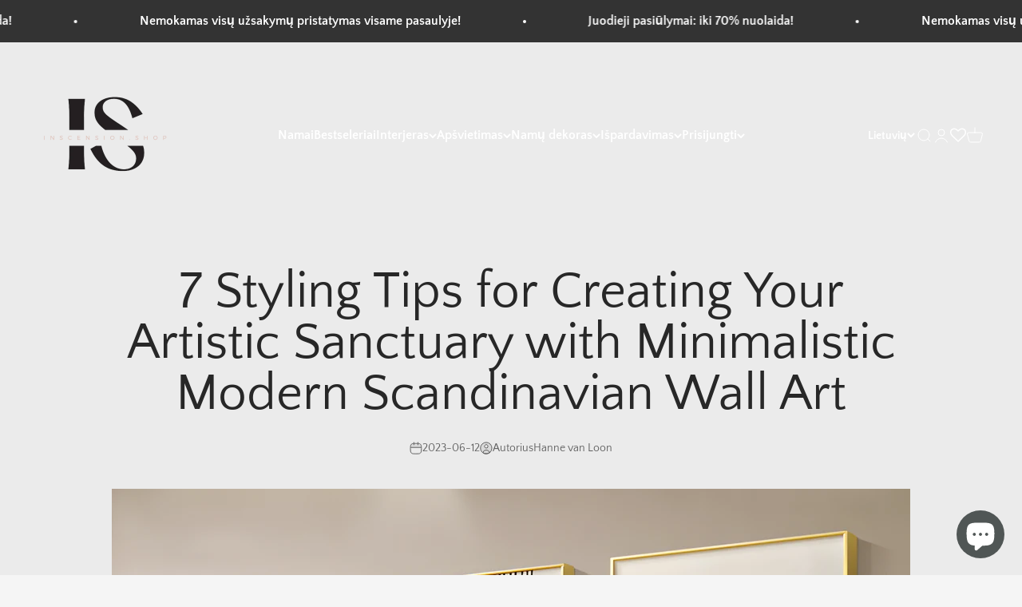

--- FILE ---
content_type: text/html; charset=utf-8
request_url: https://inscension.shop/lt/blogs/blogs/7-styling-tips-for-creating-your-artistic-sanctuary-with-minimalistic-modern-scandinavian-wall-art
body_size: 63552
content:
<!doctype html>

<html class="no-js" lang="lt" dir="ltr">
  <head>
    <meta charset="utf-8">
    <meta name="viewport" content="width=device-width, initial-scale=1.0, height=device-height, minimum-scale=1.0, maximum-scale=1.0">
    <meta name="theme-color" content="#f5f5f5">

    <title>7 Styling Tips for Creating Your Artistic Sanctuary with Minimalistic </title><meta name="description" content="Exploring the Serenity of Minimalistic Modern Scandinavian Wall Art: A Journey into Tranquility Welcome to the Inscension.shop blog, where we invite you to embark on a journey into the serenity of minimalistic modern Scandinavian wall art. As a co-owner of this small family-owned business based in Amsterdam, we are pas"><link rel="canonical" href="https://inscension.shop/lt/blogs/blogs/7-styling-tips-for-creating-your-artistic-sanctuary-with-minimalistic-modern-scandinavian-wall-art"><link rel="shortcut icon" href="//inscension.shop/cdn/shop/files/Favicon_c1afbfc9-2493-45b3-9834-810f2d547d6b.png?v=1700249765&width=96">
      <link rel="apple-touch-icon" href="//inscension.shop/cdn/shop/files/Favicon_c1afbfc9-2493-45b3-9834-810f2d547d6b.png?v=1700249765&width=180"><link rel="preconnect" href="https://cdn.shopify.com">
    <link rel="preconnect" href="https://fonts.shopifycdn.com" crossorigin>
    <link rel="dns-prefetch" href="https://productreviews.shopifycdn.com"><link rel="preload" href="//inscension.shop/cdn/fonts/trirong/trirong_n4.46b40419aaa69bf77077c3108d75dad5a0318d4b.woff2" as="font" type="font/woff2" crossorigin><link rel="preload" href="//inscension.shop/cdn/fonts/quattrocento_sans/quattrocentosans_n4.ce5e9bf514e68f53bdd875976847cf755c702eaa.woff2" as="font" type="font/woff2" crossorigin><meta property="og:type" content="article">
  <meta property="og:title" content="7 Styling Tips for Creating Your Artistic Sanctuary with Minimalistic Modern Scandinavian Wall Art"><meta property="og:image" content="http://inscension.shop/cdn/shop/articles/Nordic_Art_upscayl_4x_realesrgan-x4plus.png?v=1686565609&width=2048">
  <meta property="og:image:secure_url" content="https://inscension.shop/cdn/shop/articles/Nordic_Art_upscayl_4x_realesrgan-x4plus.png?v=1686565609&width=2048">
  <meta property="og:image:width" content="3188">
  <meta property="og:image:height" content="2440"><meta property="og:description" content="Exploring the Serenity of Minimalistic Modern Scandinavian Wall Art: A Journey into Tranquility Welcome to the Inscension.shop blog, where we invite you to embark on a journey into the serenity of minimalistic modern Scandinavian wall art. As a co-owner of this small family-owned business based in Amsterdam, we are pas"><meta property="og:url" content="https://inscension.shop/lt/blogs/blogs/7-styling-tips-for-creating-your-artistic-sanctuary-with-minimalistic-modern-scandinavian-wall-art">
<meta property="og:site_name" content="Inscension.shop"><meta name="twitter:card" content="summary"><meta name="twitter:title" content="7 Styling Tips for Creating Your Artistic Sanctuary with Minimalistic Modern Scandinavian Wall Art">
  <meta name="twitter:description" content="Transform your space into an artistic sanctuary with minimalistic modern Scandinavian wall art. Embrace simplicity, balance scale and proportions, and focus on negative space to create a calm and harmonious ambiance. Layer with textures, consider lighting, and explore unconventional placements to add depth and intrigue. Discover the curated collections at Inscension.shop and let your creativity flow as you elevate your interior with the beauty of Scandinavian design. Embrace minimalistic living and create your own tranquil haven. #MinimalisticInteriorDesign #ScandinavianArt #ArtisticSanctuary #MinimalistLiving #InteriorInspiration"><meta name="twitter:image" content="https://inscension.shop/cdn/shop/articles/Nordic_Art_upscayl_4x_realesrgan-x4plus.png?crop=center&height=1200&v=1686565609&width=1200">
  <meta name="twitter:image:alt" content="7 Styling Tips for Creating Your Artistic Sanctuary with Minimalistic Modern Scandinavian Wall Art">
  <script type="application/ld+json">
  {
    "@context": "https://schema.org",
    "@type": "BlogPosting",
    "mainEntityOfPage": "/lt/blogs/blogs/7-styling-tips-for-creating-your-artistic-sanctuary-with-minimalistic-modern-scandinavian-wall-art",
    "articleSection": "Blogs",
    "keywords": "",
    "headline": "7 Styling Tips for Creating Your Artistic Sanctuary with Minimalistic Modern Scandinavian Wall Art",
    "description": "Transform your space into an artistic sanctuary with minimalistic modern Scandinavian wall art. Embrace simplicity, balance scale and proportions, and focus on negative space to...",
    "dateCreated": "2023-06-12T12:17:51",
    "datePublished": "2023-06-12T12:17:49",
    "dateModified": "2023-06-12T12:44:25",
    "image": {
      "@type": "ImageObject",
      "url": "https://inscension.shop/cdn/shop/articles/Nordic_Art_upscayl_4x_realesrgan-x4plus.png?v=1686565609&width=1024",
      "image": "https://inscension.shop/cdn/shop/articles/Nordic_Art_upscayl_4x_realesrgan-x4plus.png?v=1686565609&width=1024",
      "name": "7 Styling Tips for Creating Your Artistic Sanctuary with Minimalistic Modern Scandinavian Wall Art",
      "width": "1024",
      "height": "1024"
    },
    "author": {
      "@type": "Person",
      "name": "Hanne van Loon",
      "givenName": "Hanne",
      "familyName": "van Loon"
    },
    "publisher": {
      "@type": "Organization",
      "name": "Inscension.shop"
    },
    "commentCount": 0,
    "comment": []
  }
  </script>



  <script type="application/ld+json">
  {
    "@context": "https://schema.org",
    "@type": "BreadcrumbList",
  "itemListElement": [{
      "@type": "ListItem",
      "position": 1,
      "name": "Pradžia",
      "item": "https://inscension.shop"
    },{
          "@type": "ListItem",
          "position": 2,
          "name": "Blogs",
          "item": "https://inscension.shop/lt/blogs/blogs"
        }, {
          "@type": "ListItem",
          "position": 3,
          "name": "Blogs",
          "item": "https://inscension.shop/lt/blogs/blogs/7-styling-tips-for-creating-your-artistic-sanctuary-with-minimalistic-modern-scandinavian-wall-art"
        }]
  }
  </script>

<style>/* Typography (heading) */
  @font-face {
  font-family: Trirong;
  font-weight: 400;
  font-style: normal;
  font-display: fallback;
  src: url("//inscension.shop/cdn/fonts/trirong/trirong_n4.46b40419aaa69bf77077c3108d75dad5a0318d4b.woff2") format("woff2"),
       url("//inscension.shop/cdn/fonts/trirong/trirong_n4.97753898e63cd7e164ad614681eba2c7fe577190.woff") format("woff");
}

@font-face {
  font-family: Trirong;
  font-weight: 400;
  font-style: italic;
  font-display: fallback;
  src: url("//inscension.shop/cdn/fonts/trirong/trirong_i4.e8fb1b74a83a452c3d16f162180a83bc0894e8aa.woff2") format("woff2"),
       url("//inscension.shop/cdn/fonts/trirong/trirong_i4.2148544c556c13305d638bd776b71d589f726b3e.woff") format("woff");
}

/* Typography (body) */
  @font-face {
  font-family: "Quattrocento Sans";
  font-weight: 400;
  font-style: normal;
  font-display: fallback;
  src: url("//inscension.shop/cdn/fonts/quattrocento_sans/quattrocentosans_n4.ce5e9bf514e68f53bdd875976847cf755c702eaa.woff2") format("woff2"),
       url("//inscension.shop/cdn/fonts/quattrocento_sans/quattrocentosans_n4.44bbfb57d228eb8bb083d1f98e7d96e16137abce.woff") format("woff");
}

@font-face {
  font-family: "Quattrocento Sans";
  font-weight: 400;
  font-style: italic;
  font-display: fallback;
  src: url("//inscension.shop/cdn/fonts/quattrocento_sans/quattrocentosans_i4.4f70b1e78f59fa1468e3436ab863ff0bf71e71bb.woff2") format("woff2"),
       url("//inscension.shop/cdn/fonts/quattrocento_sans/quattrocentosans_i4.b695efef5d957af404945574b7239740f79b899f.woff") format("woff");
}

@font-face {
  font-family: "Quattrocento Sans";
  font-weight: 700;
  font-style: normal;
  font-display: fallback;
  src: url("//inscension.shop/cdn/fonts/quattrocento_sans/quattrocentosans_n7.bdda9092621b2e3b4284b12e8f0c092969b176c1.woff2") format("woff2"),
       url("//inscension.shop/cdn/fonts/quattrocento_sans/quattrocentosans_n7.3f8ab2a91343269966c4aa4831bcd588e7ce07b9.woff") format("woff");
}

@font-face {
  font-family: "Quattrocento Sans";
  font-weight: 700;
  font-style: italic;
  font-display: fallback;
  src: url("//inscension.shop/cdn/fonts/quattrocento_sans/quattrocentosans_i7.49d754c8032546c24062cf385f8660abbb11ef1e.woff2") format("woff2"),
       url("//inscension.shop/cdn/fonts/quattrocento_sans/quattrocentosans_i7.567b0b818999022d5a9ccb99542d8ff8cdb497df.woff") format("woff");
}

:root {
    /**
     * ---------------------------------------------------------------------
     * SPACING VARIABLES
     *
     * We are using a spacing inspired from frameworks like Tailwind CSS.
     * ---------------------------------------------------------------------
     */
    --spacing-0-5: 0.125rem; /* 2px */
    --spacing-1: 0.25rem; /* 4px */
    --spacing-1-5: 0.375rem; /* 6px */
    --spacing-2: 0.5rem; /* 8px */
    --spacing-2-5: 0.625rem; /* 10px */
    --spacing-3: 0.75rem; /* 12px */
    --spacing-3-5: 0.875rem; /* 14px */
    --spacing-4: 1rem; /* 16px */
    --spacing-4-5: 1.125rem; /* 18px */
    --spacing-5: 1.25rem; /* 20px */
    --spacing-5-5: 1.375rem; /* 22px */
    --spacing-6: 1.5rem; /* 24px */
    --spacing-6-5: 1.625rem; /* 26px */
    --spacing-7: 1.75rem; /* 28px */
    --spacing-7-5: 1.875rem; /* 30px */
    --spacing-8: 2rem; /* 32px */
    --spacing-8-5: 2.125rem; /* 34px */
    --spacing-9: 2.25rem; /* 36px */
    --spacing-9-5: 2.375rem; /* 38px */
    --spacing-10: 2.5rem; /* 40px */
    --spacing-11: 2.75rem; /* 44px */
    --spacing-12: 3rem; /* 48px */
    --spacing-14: 3.5rem; /* 56px */
    --spacing-16: 4rem; /* 64px */
    --spacing-18: 4.5rem; /* 72px */
    --spacing-20: 5rem; /* 80px */
    --spacing-24: 6rem; /* 96px */
    --spacing-28: 7rem; /* 112px */
    --spacing-32: 8rem; /* 128px */
    --spacing-36: 9rem; /* 144px */
    --spacing-40: 10rem; /* 160px */
    --spacing-44: 11rem; /* 176px */
    --spacing-48: 12rem; /* 192px */
    --spacing-52: 13rem; /* 208px */
    --spacing-56: 14rem; /* 224px */
    --spacing-60: 15rem; /* 240px */
    --spacing-64: 16rem; /* 256px */
    --spacing-72: 18rem; /* 288px */
    --spacing-80: 20rem; /* 320px */
    --spacing-96: 24rem; /* 384px */

    /* Container */
    --container-max-width: 1600px;
    --container-narrow-max-width: 1350px;
    --container-gutter: var(--spacing-5);
    --section-outer-spacing-block: var(--spacing-8);
    --section-inner-max-spacing-block: var(--spacing-8);
    --section-inner-spacing-inline: var(--container-gutter);
    --section-stack-spacing-block: var(--spacing-8);

    /* Grid gutter */
    --grid-gutter: var(--spacing-5);

    /* Product list settings */
    --product-list-row-gap: var(--spacing-8);
    --product-list-column-gap: var(--grid-gutter);

    /* Form settings */
    --input-gap: var(--spacing-2);
    --input-height: 2.625rem;
    --input-padding-inline: var(--spacing-4);

    /* Other sizes */
    --sticky-area-height: calc(var(--sticky-announcement-bar-enabled, 0) * var(--announcement-bar-height, 0px) + var(--sticky-header-enabled, 0) * var(--header-height, 0px));

    /* RTL support */
    --transform-logical-flip: 1;
    --transform-origin-start: left;
    --transform-origin-end: right;

    /**
     * ---------------------------------------------------------------------
     * TYPOGRAPHY
     * ---------------------------------------------------------------------
     */

    /* Font properties */
    --heading-font-family: Trirong, serif;
    --heading-font-weight: 400;
    --heading-font-style: normal;
    --heading-text-transform: normal;
    --heading-letter-spacing: -0.01em;
    --text-font-family: "Quattrocento Sans", sans-serif;
    --text-font-weight: 400;
    --text-font-style: normal;
    --text-letter-spacing: 0.0em;

    /* Font sizes */
    --text-h0: 3rem;
    --text-h1: 2.5rem;
    --text-h2: 2rem;
    --text-h3: 1.5rem;
    --text-h4: 1.375rem;
    --text-h5: 1.125rem;
    --text-h6: 1rem;
    --text-xs: 0.6875rem;
    --text-sm: 0.75rem;
    --text-base: 0.875rem;
    --text-lg: 1.125rem;

    /**
     * ---------------------------------------------------------------------
     * COLORS
     * ---------------------------------------------------------------------
     */

    /* Color settings */--accent: 214 209 198;
    --text-primary: 39 39 39;
    --background-primary: 245 245 245;
    --dialog-background: 245 245 245;
    --border-color: var(--text-color, var(--text-primary)) / 0.12;

    /* Button colors */
    --button-background-primary: 214 209 198;
    --button-text-primary: 255 255 255;
    --button-background-secondary: 190 189 185;
    --button-text-secondary: 255 255 255;

    /* Status colors */
    --success-background: 238 241 235;
    --success-text: 112 138 92;
    --warning-background: 252 240 227;
    --warning-text: 227 126 22;
    --error-background: 245 229 229;
    --error-text: 170 40 38;

    /* Product colors */
    --on-sale-text: 39 39 39;
    --on-sale-badge-background: 39 39 39;
    --on-sale-badge-text: 255 255 255;
    --sold-out-badge-background: 190 189 185;
    --sold-out-badge-text: 0 0 0;
    --primary-badge-background: 39 39 39;
    --primary-badge-text: 255 255 255;
    --star-color: 255 183 74;
    --product-card-background: 255 255 255;
    --product-card-text: 68 68 68;

    /* Header colors */
    --header-background: 245 245 245;
    --header-text: 39 39 39;

    /* Footer colors */
    --footer-background: 214 209 198;
    --footer-text: 39 39 39;

    /* Rounded variables (used for border radius) */
    --rounded-xs: 0.25rem;
    --rounded-sm: 0.625rem;
    --rounded: 1.25rem;
    --rounded-lg: 2.5rem;
    --rounded-full: 9999px;

    --rounded-button: 0.625rem;
    --rounded-input: 0.375rem;

    /* Box shadow */
    --shadow-sm: 0 2px 8px rgb(var(--text-primary) / 0.84);
    --shadow: 0 5px 15px rgb(var(--text-primary) / 0.84);
    --shadow-md: 0 5px 30px rgb(var(--text-primary) / 0.84);
    --shadow-block: 0px 0px 50px rgb(var(--text-primary) / 0.84);

    /**
     * ---------------------------------------------------------------------
     * OTHER
     * ---------------------------------------------------------------------
     */

    --cursor-close-svg-url: url(//inscension.shop/cdn/shop/t/7/assets/cursor-close.svg?v=147174565022153725511693079782);
    --cursor-zoom-in-svg-url: url(//inscension.shop/cdn/shop/t/7/assets/cursor-zoom-in.svg?v=154953035094101115921693079783);
    --cursor-zoom-out-svg-url: url(//inscension.shop/cdn/shop/t/7/assets/cursor-zoom-out.svg?v=16155520337305705181693079783);
    --checkmark-svg-url: url(//inscension.shop/cdn/shop/t/7/assets/checkmark.svg?v=77552481021870063511693079783);
  }

  [dir="rtl"]:root {
    /* RTL support */
    --transform-logical-flip: -1;
    --transform-origin-start: right;
    --transform-origin-end: left;
  }

  @media screen and (min-width: 700px) {
    :root {
      /* Typography (font size) */
      --text-h0: 4rem;
      --text-h1: 3rem;
      --text-h2: 2.5rem;
      --text-h3: 2rem;
      --text-h4: 1.625rem;
      --text-h5: 1.25rem;
      --text-h6: 1.125rem;

      --text-xs: 0.75rem;
      --text-sm: 0.875rem;
      --text-base: 1.0rem;
      --text-lg: 1.25rem;

      /* Spacing */
      --container-gutter: 2rem;
      --section-outer-spacing-block: var(--spacing-12);
      --section-inner-max-spacing-block: var(--spacing-10);
      --section-inner-spacing-inline: var(--spacing-14);
      --section-stack-spacing-block: var(--spacing-10);

      /* Grid gutter */
      --grid-gutter: var(--spacing-6);

      /* Product list settings */
      --product-list-row-gap: var(--spacing-12);

      /* Form settings */
      --input-gap: 1rem;
      --input-height: 3.125rem;
      --input-padding-inline: var(--spacing-5);
    }
  }

  @media screen and (min-width: 1000px) {
    :root {
      /* Spacing settings */
      --container-gutter: var(--spacing-12);
      --section-outer-spacing-block: var(--spacing-14);
      --section-inner-max-spacing-block: var(--spacing-12);
      --section-inner-spacing-inline: var(--spacing-18);
      --section-stack-spacing-block: var(--spacing-10);
    }
  }

  @media screen and (min-width: 1150px) {
    :root {
      /* Spacing settings */
      --container-gutter: var(--spacing-12);
      --section-outer-spacing-block: var(--spacing-14);
      --section-inner-max-spacing-block: var(--spacing-12);
      --section-inner-spacing-inline: var(--spacing-18);
      --section-stack-spacing-block: var(--spacing-12);
    }
  }

  @media screen and (min-width: 1400px) {
    :root {
      /* Typography (font size) */
      --text-h0: 5rem;
      --text-h1: 3.75rem;
      --text-h2: 3rem;
      --text-h3: 2.25rem;
      --text-h4: 2rem;
      --text-h5: 1.5rem;
      --text-h6: 1.25rem;

      --section-outer-spacing-block: var(--spacing-16);
      --section-inner-max-spacing-block: var(--spacing-14);
      --section-inner-spacing-inline: var(--spacing-20);
    }
  }

  @media screen and (min-width: 1600px) {
    :root {
      --section-outer-spacing-block: var(--spacing-16);
      --section-inner-max-spacing-block: var(--spacing-16);
      --section-inner-spacing-inline: var(--spacing-24);
    }
  }

  /**
   * ---------------------------------------------------------------------
   * LIQUID DEPENDANT CSS
   *
   * Our main CSS is Liquid free, but some very specific features depend on
   * theme settings, so we have them here
   * ---------------------------------------------------------------------
   */@media screen and (pointer: fine) {
        .button:not([disabled]):hover, .btn:not([disabled]):hover, .shopify-payment-button__button--unbranded:not([disabled]):hover {
          --button-background-opacity: 0.85;
        }

        .button--subdued:not([disabled]):hover {
          --button-background: var(--text-color) / .05 !important;
        }
      }</style><script>
  document.documentElement.classList.replace('no-js', 'js');

  // This allows to expose several variables to the global scope, to be used in scripts
  window.themeVariables = {
    settings: {
      showPageTransition: false,
      headingApparition: "split_rotation",
      pageType: "article",
      moneyFormat: "\u003cspan class=money\u003e€{{amount}}\u003c\/span\u003e",
      moneyWithCurrencyFormat: "\u003cspan class=money\u003e€{{amount}} EUR\u003c\/span\u003e",
      currencyCodeEnabled: true,
      cartType: "popover",
      showDiscount: true,
      discountMode: "saving"
    },

    strings: {
      accessibilityClose: "Uždaryti",
      accessibilityNext: "Kitas",
      accessibilityPrevious: "Ankstesnis",
      addToCartButton: "Pridėti į krepšelį",
      soldOutButton: "Išparduota",
      preOrderButton: "Išankstinis užsakymas",
      unavailableButton: "Nepasiekiamas",
      closeGallery: "Uždaryti galeriją",
      zoomGallery: "Padidinti",
      errorGallery: "Vaizdo įkelti negalima",
      soldOutBadge: "Išparduota",
      discountBadge: "Išsaugoti@@",
      sku: "SKU:",
      searchNoResults: "Nepavyko rasti rezultatų.",
      addOrderNote: "Pridėkite užsakymo pastabą",
      editOrderNote: "Redaguoti užsakymo pastabą",
      shippingEstimatorNoResults: "Atsiprašome, jūsų adresu nesiunčiame.",
      shippingEstimatorOneResult: "Jūsų adresui taikomas vienas pristatymo tarifas:",
      shippingEstimatorMultipleResults: "Jūsų adresu taikomi keli pristatymo įkainiai:",
      shippingEstimatorError: "Gaunant pristatymo įkainius įvyko viena ar daugiau klaidų:"
    },

    breakpoints: {
      'sm': 'screen and (min-width: 700px)',
      'md': 'screen and (min-width: 1000px)',
      'lg': 'screen and (min-width: 1150px)',
      'xl': 'screen and (min-width: 1400px)',

      'sm-max': 'screen and (max-width: 699px)',
      'md-max': 'screen and (max-width: 999px)',
      'lg-max': 'screen and (max-width: 1149px)',
      'xl-max': 'screen and (max-width: 1399px)'
    }
  };// For detecting native share
  document.documentElement.classList.add(`native-share--${navigator.share ? 'enabled' : 'disabled'}`);</script><script type="module" src="//inscension.shop/cdn/shop/t/7/assets/vendor.min.js?v=20880576495916334881693079765"></script>
    <script type="module" src="//inscension.shop/cdn/shop/t/7/assets/theme.js?v=8513675807051968871762119594"></script>
    <script type="module" src="//inscension.shop/cdn/shop/t/7/assets/sections.js?v=30951000940564057981763496047"></script>

    <script>window.performance && window.performance.mark && window.performance.mark('shopify.content_for_header.start');</script><meta name="facebook-domain-verification" content="v0zm20k8l7wk4i73hd0n4khj04720u">
<meta id="shopify-digital-wallet" name="shopify-digital-wallet" content="/66553020682/digital_wallets/dialog">
<meta name="shopify-checkout-api-token" content="35861ad338f9e4951e90044bf0ac411e">
<link rel="alternate" type="application/atom+xml" title="Feed" href="/lt/blogs/blogs.atom" />
<link rel="alternate" hreflang="x-default" href="https://inscension.shop/blogs/blogs/7-styling-tips-for-creating-your-artistic-sanctuary-with-minimalistic-modern-scandinavian-wall-art">
<link rel="alternate" hreflang="en" href="https://inscension.shop/blogs/blogs/7-styling-tips-for-creating-your-artistic-sanctuary-with-minimalistic-modern-scandinavian-wall-art">
<link rel="alternate" hreflang="hr" href="https://inscension.shop/hr/blogs/blogs/7-styling-tips-for-creating-your-artistic-sanctuary-with-minimalistic-modern-scandinavian-wall-art">
<link rel="alternate" hreflang="bg" href="https://inscension.shop/bg/blogs/blogs/7-styling-tips-for-creating-your-artistic-sanctuary-with-minimalistic-modern-scandinavian-wall-art">
<link rel="alternate" hreflang="ro" href="https://inscension.shop/ro/blogs/blogs/7-styling-tips-for-creating-your-artistic-sanctuary-with-minimalistic-modern-scandinavian-wall-art">
<link rel="alternate" hreflang="fr" href="https://inscension.shop/fr/blogs/blogs/7-styling-tips-for-creating-your-artistic-sanctuary-with-minimalistic-modern-scandinavian-wall-art">
<link rel="alternate" hreflang="cs" href="https://inscension.shop/cs/blogs/blogs/7-styling-tips-for-creating-your-artistic-sanctuary-with-minimalistic-modern-scandinavian-wall-art">
<link rel="alternate" hreflang="de" href="https://inscension.shop/de/blogs/blogs/7-styling-tips-for-creating-your-artistic-sanctuary-with-minimalistic-modern-scandinavian-wall-art">
<link rel="alternate" hreflang="it" href="https://inscension.shop/it/blogs/blogs/7-styling-tips-for-creating-your-artistic-sanctuary-with-minimalistic-modern-scandinavian-wall-art">
<link rel="alternate" hreflang="lt" href="https://inscension.shop/lt/blogs/blogs/7-styling-tips-for-creating-your-artistic-sanctuary-with-minimalistic-modern-scandinavian-wall-art">
<link rel="alternate" hreflang="pt" href="https://inscension.shop/pt/blogs/blogs/7-styling-tips-for-creating-your-artistic-sanctuary-with-minimalistic-modern-scandinavian-wall-art">
<link rel="alternate" hreflang="ru" href="https://inscension.shop/ru/blogs/blogs/7-styling-tips-for-creating-your-artistic-sanctuary-with-minimalistic-modern-scandinavian-wall-art">
<link rel="alternate" hreflang="sk" href="https://inscension.shop/sk/blogs/blogs/7-styling-tips-for-creating-your-artistic-sanctuary-with-minimalistic-modern-scandinavian-wall-art">
<link rel="alternate" hreflang="es" href="https://inscension.shop/es/blogs/blogs/7-styling-tips-for-creating-your-artistic-sanctuary-with-minimalistic-modern-scandinavian-wall-art">
<link rel="alternate" hreflang="sl" href="https://inscension.shop/sl/blogs/blogi/7-stilskih-nasvetov-za-ustvarjanje-vasega-umetniskega-zatocisca-z-minimalisticno-moderno-skandinavsko-stensko-umetnostjo">
<link rel="alternate" hreflang="tr" href="https://inscension.shop/tr/blogs/blogs/7-styling-tips-for-creating-your-artistic-sanctuary-with-minimalistic-modern-scandinavian-wall-art">
<link rel="alternate" hreflang="ar" href="https://inscension.shop/ar/blogs/blogs/7-styling-tips-for-creating-your-artistic-sanctuary-with-minimalistic-modern-scandinavian-wall-art">
<link rel="alternate" hreflang="pl" href="https://inscension.shop/pl/blogs/blogs/7-styling-tips-for-creating-your-artistic-sanctuary-with-minimalistic-modern-scandinavian-wall-art">
<link rel="alternate" hreflang="he" href="https://inscension.shop/he/blogs/blogs/7-styling-tips-for-creating-your-artistic-sanctuary-with-minimalistic-modern-scandinavian-wall-art">
<link rel="alternate" hreflang="el" href="https://inscension.shop/el/blogs/blogs/7-styling-tips-for-creating-your-artistic-sanctuary-with-minimalistic-modern-scandinavian-wall-art">
<script async="async" src="/checkouts/internal/preloads.js?locale=lt-NL"></script>
<link rel="preconnect" href="https://shop.app" crossorigin="anonymous">
<script async="async" src="https://shop.app/checkouts/internal/preloads.js?locale=lt-NL&shop_id=66553020682" crossorigin="anonymous"></script>
<script id="apple-pay-shop-capabilities" type="application/json">{"shopId":66553020682,"countryCode":"NL","currencyCode":"EUR","merchantCapabilities":["supports3DS"],"merchantId":"gid:\/\/shopify\/Shop\/66553020682","merchantName":"Inscension.shop","requiredBillingContactFields":["postalAddress","email","phone"],"requiredShippingContactFields":["postalAddress","email","phone"],"shippingType":"shipping","supportedNetworks":["visa","maestro","masterCard","amex"],"total":{"type":"pending","label":"Inscension.shop","amount":"1.00"},"shopifyPaymentsEnabled":true,"supportsSubscriptions":true}</script>
<script id="shopify-features" type="application/json">{"accessToken":"35861ad338f9e4951e90044bf0ac411e","betas":["rich-media-storefront-analytics"],"domain":"inscension.shop","predictiveSearch":true,"shopId":66553020682,"locale":"lt"}</script>
<script>var Shopify = Shopify || {};
Shopify.shop = "single-ecom-785-9389.myshopify.com";
Shopify.locale = "lt";
Shopify.currency = {"active":"EUR","rate":"1.0"};
Shopify.country = "NL";
Shopify.theme = {"name":"Impact","id":143253209354,"schema_name":"Impact","schema_version":"4.3.4","theme_store_id":1190,"role":"main"};
Shopify.theme.handle = "null";
Shopify.theme.style = {"id":null,"handle":null};
Shopify.cdnHost = "inscension.shop/cdn";
Shopify.routes = Shopify.routes || {};
Shopify.routes.root = "/lt/";</script>
<script type="module">!function(o){(o.Shopify=o.Shopify||{}).modules=!0}(window);</script>
<script>!function(o){function n(){var o=[];function n(){o.push(Array.prototype.slice.apply(arguments))}return n.q=o,n}var t=o.Shopify=o.Shopify||{};t.loadFeatures=n(),t.autoloadFeatures=n()}(window);</script>
<script>
  window.ShopifyPay = window.ShopifyPay || {};
  window.ShopifyPay.apiHost = "shop.app\/pay";
  window.ShopifyPay.redirectState = null;
</script>
<script id="shop-js-analytics" type="application/json">{"pageType":"article"}</script>
<script defer="defer" async type="module" src="//inscension.shop/cdn/shopifycloud/shop-js/modules/v2/client.init-shop-cart-sync_BN7fPSNr.en.esm.js"></script>
<script defer="defer" async type="module" src="//inscension.shop/cdn/shopifycloud/shop-js/modules/v2/chunk.common_Cbph3Kss.esm.js"></script>
<script defer="defer" async type="module" src="//inscension.shop/cdn/shopifycloud/shop-js/modules/v2/chunk.modal_DKumMAJ1.esm.js"></script>
<script type="module">
  await import("//inscension.shop/cdn/shopifycloud/shop-js/modules/v2/client.init-shop-cart-sync_BN7fPSNr.en.esm.js");
await import("//inscension.shop/cdn/shopifycloud/shop-js/modules/v2/chunk.common_Cbph3Kss.esm.js");
await import("//inscension.shop/cdn/shopifycloud/shop-js/modules/v2/chunk.modal_DKumMAJ1.esm.js");

  window.Shopify.SignInWithShop?.initShopCartSync?.({"fedCMEnabled":true,"windoidEnabled":true});

</script>
<script>
  window.Shopify = window.Shopify || {};
  if (!window.Shopify.featureAssets) window.Shopify.featureAssets = {};
  window.Shopify.featureAssets['shop-js'] = {"shop-cart-sync":["modules/v2/client.shop-cart-sync_CJVUk8Jm.en.esm.js","modules/v2/chunk.common_Cbph3Kss.esm.js","modules/v2/chunk.modal_DKumMAJ1.esm.js"],"init-fed-cm":["modules/v2/client.init-fed-cm_7Fvt41F4.en.esm.js","modules/v2/chunk.common_Cbph3Kss.esm.js","modules/v2/chunk.modal_DKumMAJ1.esm.js"],"init-shop-email-lookup-coordinator":["modules/v2/client.init-shop-email-lookup-coordinator_Cc088_bR.en.esm.js","modules/v2/chunk.common_Cbph3Kss.esm.js","modules/v2/chunk.modal_DKumMAJ1.esm.js"],"init-windoid":["modules/v2/client.init-windoid_hPopwJRj.en.esm.js","modules/v2/chunk.common_Cbph3Kss.esm.js","modules/v2/chunk.modal_DKumMAJ1.esm.js"],"shop-button":["modules/v2/client.shop-button_B0jaPSNF.en.esm.js","modules/v2/chunk.common_Cbph3Kss.esm.js","modules/v2/chunk.modal_DKumMAJ1.esm.js"],"shop-cash-offers":["modules/v2/client.shop-cash-offers_DPIskqss.en.esm.js","modules/v2/chunk.common_Cbph3Kss.esm.js","modules/v2/chunk.modal_DKumMAJ1.esm.js"],"shop-toast-manager":["modules/v2/client.shop-toast-manager_CK7RT69O.en.esm.js","modules/v2/chunk.common_Cbph3Kss.esm.js","modules/v2/chunk.modal_DKumMAJ1.esm.js"],"init-shop-cart-sync":["modules/v2/client.init-shop-cart-sync_BN7fPSNr.en.esm.js","modules/v2/chunk.common_Cbph3Kss.esm.js","modules/v2/chunk.modal_DKumMAJ1.esm.js"],"init-customer-accounts-sign-up":["modules/v2/client.init-customer-accounts-sign-up_CfPf4CXf.en.esm.js","modules/v2/client.shop-login-button_DeIztwXF.en.esm.js","modules/v2/chunk.common_Cbph3Kss.esm.js","modules/v2/chunk.modal_DKumMAJ1.esm.js"],"pay-button":["modules/v2/client.pay-button_CgIwFSYN.en.esm.js","modules/v2/chunk.common_Cbph3Kss.esm.js","modules/v2/chunk.modal_DKumMAJ1.esm.js"],"init-customer-accounts":["modules/v2/client.init-customer-accounts_DQ3x16JI.en.esm.js","modules/v2/client.shop-login-button_DeIztwXF.en.esm.js","modules/v2/chunk.common_Cbph3Kss.esm.js","modules/v2/chunk.modal_DKumMAJ1.esm.js"],"avatar":["modules/v2/client.avatar_BTnouDA3.en.esm.js"],"init-shop-for-new-customer-accounts":["modules/v2/client.init-shop-for-new-customer-accounts_CsZy_esa.en.esm.js","modules/v2/client.shop-login-button_DeIztwXF.en.esm.js","modules/v2/chunk.common_Cbph3Kss.esm.js","modules/v2/chunk.modal_DKumMAJ1.esm.js"],"shop-follow-button":["modules/v2/client.shop-follow-button_BRMJjgGd.en.esm.js","modules/v2/chunk.common_Cbph3Kss.esm.js","modules/v2/chunk.modal_DKumMAJ1.esm.js"],"checkout-modal":["modules/v2/client.checkout-modal_B9Drz_yf.en.esm.js","modules/v2/chunk.common_Cbph3Kss.esm.js","modules/v2/chunk.modal_DKumMAJ1.esm.js"],"shop-login-button":["modules/v2/client.shop-login-button_DeIztwXF.en.esm.js","modules/v2/chunk.common_Cbph3Kss.esm.js","modules/v2/chunk.modal_DKumMAJ1.esm.js"],"lead-capture":["modules/v2/client.lead-capture_DXYzFM3R.en.esm.js","modules/v2/chunk.common_Cbph3Kss.esm.js","modules/v2/chunk.modal_DKumMAJ1.esm.js"],"shop-login":["modules/v2/client.shop-login_CA5pJqmO.en.esm.js","modules/v2/chunk.common_Cbph3Kss.esm.js","modules/v2/chunk.modal_DKumMAJ1.esm.js"],"payment-terms":["modules/v2/client.payment-terms_BxzfvcZJ.en.esm.js","modules/v2/chunk.common_Cbph3Kss.esm.js","modules/v2/chunk.modal_DKumMAJ1.esm.js"]};
</script>
<script>(function() {
  var isLoaded = false;
  function asyncLoad() {
    if (isLoaded) return;
    isLoaded = true;
    var urls = ["\/\/shopify.privy.com\/widget.js?shop=single-ecom-785-9389.myshopify.com","\/\/cdn.trustedsite.com\/js\/partner-shopify.js?shop=single-ecom-785-9389.myshopify.com","https:\/\/zooomyapps.com\/wishlist\/ZooomyOrders.js?shop=single-ecom-785-9389.myshopify.com","https:\/\/cdn.shopify.com\/s\/files\/1\/0449\/2568\/1820\/t\/4\/assets\/booster_currency.js?v=1624978055\u0026shop=single-ecom-785-9389.myshopify.com","https:\/\/cdncozyantitheft.addons.business\/js\/script_tags\/single-ecom-785-9389\/qShRZ5jVTEOx62y9pXedlUZoeXBApwWO.js?shop=single-ecom-785-9389.myshopify.com","https:\/\/cdn.hextom.com\/js\/ultimatesalesboost.js?shop=single-ecom-785-9389.myshopify.com"];
    for (var i = 0; i < urls.length; i++) {
      var s = document.createElement('script');
      s.type = 'text/javascript';
      s.async = true;
      s.src = urls[i];
      var x = document.getElementsByTagName('script')[0];
      x.parentNode.insertBefore(s, x);
    }
  };
  if(window.attachEvent) {
    window.attachEvent('onload', asyncLoad);
  } else {
    window.addEventListener('load', asyncLoad, false);
  }
})();</script>
<script id="__st">var __st={"a":66553020682,"offset":3600,"reqid":"8c2e672b-3307-4189-b39a-97007ab4fc23-1770056879","pageurl":"inscension.shop\/lt\/blogs\/blogs\/7-styling-tips-for-creating-your-artistic-sanctuary-with-minimalistic-modern-scandinavian-wall-art","s":"articles-605069181194","u":"7b923b973a6c","p":"article","rtyp":"article","rid":605069181194};</script>
<script>window.ShopifyPaypalV4VisibilityTracking = true;</script>
<script id="captcha-bootstrap">!function(){'use strict';const t='contact',e='account',n='new_comment',o=[[t,t],['blogs',n],['comments',n],[t,'customer']],c=[[e,'customer_login'],[e,'guest_login'],[e,'recover_customer_password'],[e,'create_customer']],r=t=>t.map((([t,e])=>`form[action*='/${t}']:not([data-nocaptcha='true']) input[name='form_type'][value='${e}']`)).join(','),a=t=>()=>t?[...document.querySelectorAll(t)].map((t=>t.form)):[];function s(){const t=[...o],e=r(t);return a(e)}const i='password',u='form_key',d=['recaptcha-v3-token','g-recaptcha-response','h-captcha-response',i],f=()=>{try{return window.sessionStorage}catch{return}},m='__shopify_v',_=t=>t.elements[u];function p(t,e,n=!1){try{const o=window.sessionStorage,c=JSON.parse(o.getItem(e)),{data:r}=function(t){const{data:e,action:n}=t;return t[m]||n?{data:e,action:n}:{data:t,action:n}}(c);for(const[e,n]of Object.entries(r))t.elements[e]&&(t.elements[e].value=n);n&&o.removeItem(e)}catch(o){console.error('form repopulation failed',{error:o})}}const l='form_type',E='cptcha';function T(t){t.dataset[E]=!0}const w=window,h=w.document,L='Shopify',v='ce_forms',y='captcha';let A=!1;((t,e)=>{const n=(g='f06e6c50-85a8-45c8-87d0-21a2b65856fe',I='https://cdn.shopify.com/shopifycloud/storefront-forms-hcaptcha/ce_storefront_forms_captcha_hcaptcha.v1.5.2.iife.js',D={infoText:'Saugo „hCaptcha“',privacyText:'Privatumas',termsText:'Sąlygos'},(t,e,n)=>{const o=w[L][v],c=o.bindForm;if(c)return c(t,g,e,D).then(n);var r;o.q.push([[t,g,e,D],n]),r=I,A||(h.body.append(Object.assign(h.createElement('script'),{id:'captcha-provider',async:!0,src:r})),A=!0)});var g,I,D;w[L]=w[L]||{},w[L][v]=w[L][v]||{},w[L][v].q=[],w[L][y]=w[L][y]||{},w[L][y].protect=function(t,e){n(t,void 0,e),T(t)},Object.freeze(w[L][y]),function(t,e,n,w,h,L){const[v,y,A,g]=function(t,e,n){const i=e?o:[],u=t?c:[],d=[...i,...u],f=r(d),m=r(i),_=r(d.filter((([t,e])=>n.includes(e))));return[a(f),a(m),a(_),s()]}(w,h,L),I=t=>{const e=t.target;return e instanceof HTMLFormElement?e:e&&e.form},D=t=>v().includes(t);t.addEventListener('submit',(t=>{const e=I(t);if(!e)return;const n=D(e)&&!e.dataset.hcaptchaBound&&!e.dataset.recaptchaBound,o=_(e),c=g().includes(e)&&(!o||!o.value);(n||c)&&t.preventDefault(),c&&!n&&(function(t){try{if(!f())return;!function(t){const e=f();if(!e)return;const n=_(t);if(!n)return;const o=n.value;o&&e.removeItem(o)}(t);const e=Array.from(Array(32),(()=>Math.random().toString(36)[2])).join('');!function(t,e){_(t)||t.append(Object.assign(document.createElement('input'),{type:'hidden',name:u})),t.elements[u].value=e}(t,e),function(t,e){const n=f();if(!n)return;const o=[...t.querySelectorAll(`input[type='${i}']`)].map((({name:t})=>t)),c=[...d,...o],r={};for(const[a,s]of new FormData(t).entries())c.includes(a)||(r[a]=s);n.setItem(e,JSON.stringify({[m]:1,action:t.action,data:r}))}(t,e)}catch(e){console.error('failed to persist form',e)}}(e),e.submit())}));const S=(t,e)=>{t&&!t.dataset[E]&&(n(t,e.some((e=>e===t))),T(t))};for(const o of['focusin','change'])t.addEventListener(o,(t=>{const e=I(t);D(e)&&S(e,y())}));const B=e.get('form_key'),M=e.get(l),P=B&&M;t.addEventListener('DOMContentLoaded',(()=>{const t=y();if(P)for(const e of t)e.elements[l].value===M&&p(e,B);[...new Set([...A(),...v().filter((t=>'true'===t.dataset.shopifyCaptcha))])].forEach((e=>S(e,t)))}))}(h,new URLSearchParams(w.location.search),n,t,e,['guest_login'])})(!0,!0)}();</script>
<script integrity="sha256-4kQ18oKyAcykRKYeNunJcIwy7WH5gtpwJnB7kiuLZ1E=" data-source-attribution="shopify.loadfeatures" defer="defer" src="//inscension.shop/cdn/shopifycloud/storefront/assets/storefront/load_feature-a0a9edcb.js" crossorigin="anonymous"></script>
<script crossorigin="anonymous" defer="defer" src="//inscension.shop/cdn/shopifycloud/storefront/assets/shopify_pay/storefront-65b4c6d7.js?v=20250812"></script>
<script data-source-attribution="shopify.dynamic_checkout.dynamic.init">var Shopify=Shopify||{};Shopify.PaymentButton=Shopify.PaymentButton||{isStorefrontPortableWallets:!0,init:function(){window.Shopify.PaymentButton.init=function(){};var t=document.createElement("script");t.src="https://inscension.shop/cdn/shopifycloud/portable-wallets/latest/portable-wallets.lt.js",t.type="module",document.head.appendChild(t)}};
</script>
<script data-source-attribution="shopify.dynamic_checkout.buyer_consent">
  function portableWalletsHideBuyerConsent(e){var t=document.getElementById("shopify-buyer-consent"),n=document.getElementById("shopify-subscription-policy-button");t&&n&&(t.classList.add("hidden"),t.setAttribute("aria-hidden","true"),n.removeEventListener("click",e))}function portableWalletsShowBuyerConsent(e){var t=document.getElementById("shopify-buyer-consent"),n=document.getElementById("shopify-subscription-policy-button");t&&n&&(t.classList.remove("hidden"),t.removeAttribute("aria-hidden"),n.addEventListener("click",e))}window.Shopify?.PaymentButton&&(window.Shopify.PaymentButton.hideBuyerConsent=portableWalletsHideBuyerConsent,window.Shopify.PaymentButton.showBuyerConsent=portableWalletsShowBuyerConsent);
</script>
<script data-source-attribution="shopify.dynamic_checkout.cart.bootstrap">document.addEventListener("DOMContentLoaded",(function(){function t(){return document.querySelector("shopify-accelerated-checkout-cart, shopify-accelerated-checkout")}if(t())Shopify.PaymentButton.init();else{new MutationObserver((function(e,n){t()&&(Shopify.PaymentButton.init(),n.disconnect())})).observe(document.body,{childList:!0,subtree:!0})}}));
</script>
<script id='scb4127' type='text/javascript' async='' src='https://inscension.shop/cdn/shopifycloud/privacy-banner/storefront-banner.js'></script><link id="shopify-accelerated-checkout-styles" rel="stylesheet" media="screen" href="https://inscension.shop/cdn/shopifycloud/portable-wallets/latest/accelerated-checkout-backwards-compat.css" crossorigin="anonymous">
<style id="shopify-accelerated-checkout-cart">
        #shopify-buyer-consent {
  margin-top: 1em;
  display: inline-block;
  width: 100%;
}

#shopify-buyer-consent.hidden {
  display: none;
}

#shopify-subscription-policy-button {
  background: none;
  border: none;
  padding: 0;
  text-decoration: underline;
  font-size: inherit;
  cursor: pointer;
}

#shopify-subscription-policy-button::before {
  box-shadow: none;
}

      </style>

<script>window.performance && window.performance.mark && window.performance.mark('shopify.content_for_header.end');</script>
<link href="//inscension.shop/cdn/shop/t/7/assets/theme.css?v=40268401085378981101693872038" rel="stylesheet" type="text/css" media="all" /><!-- BEGIN app block: shopify://apps/geo-pro-geolocation/blocks/geopro/16fc5313-7aee-4e90-ac95-f50fc7c8b657 --><!-- This snippet is used to load Geo:Pro data on the storefront -->
<meta class='geo-ip' content='[base64]'>
<!-- This snippet initializes the plugin -->
<script async>
  try {
    const loadGeoPro=()=>{let e=e=>{if(!e||e.isCrawler||"success"!==e.message){window.geopro_cancel="1";return}let o=e.isAdmin?"el-geoip-location-admin":"el-geoip-location",s=Date.now()+864e5;localStorage.setItem(o,JSON.stringify({value:e.data,expires:s})),e.isAdmin&&localStorage.setItem("el-geoip-admin",JSON.stringify({value:"1",expires:s}))},o=new XMLHttpRequest;o.open("GET","https://geo.geoproapp.com?x-api-key=91e359ab7-2b63-539e-1de2-c4bf731367a7",!0),o.responseType="json",o.onload=()=>e(200===o.status?o.response:null),o.send()},load=!["el-geoip-location-admin","el-geoip-location"].some(e=>{try{let o=JSON.parse(localStorage.getItem(e));return o&&o.expires>Date.now()}catch(s){return!1}});load&&loadGeoPro();
  } catch(e) {
    console.warn('Geo:Pro error', e);
    window.geopro_cancel = '1';
  }
</script>
<script src="https://cdn.shopify.com/extensions/019b746b-26da-7a64-a671-397924f34f11/easylocation-195/assets/easylocation-storefront.min.js" type="text/javascript" async></script>


<!-- END app block --><!-- BEGIN app block: shopify://apps/transcy/blocks/switcher_embed_block/bce4f1c0-c18c-43b0-b0b2-a1aefaa44573 --><!-- BEGIN app snippet: fa_translate_core --><script>
    (function () {
        console.log("transcy ignore convert TC value",typeof transcy_ignoreConvertPrice != "undefined");
        
        function addMoneyTag(mutations, observer) {
            let currencyCookie = getCookieCore("transcy_currency");
            
            let shopifyCurrencyRegex = buildXPathQuery(
                window.ShopifyTC.shopifyCurrency.price_currency
            );
            let currencyRegex = buildCurrencyRegex(window.ShopifyTC.shopifyCurrency.price_currency)
            let tempTranscy = document.evaluate(shopifyCurrencyRegex, document, null, XPathResult.ORDERED_NODE_SNAPSHOT_TYPE, null);
            for (let iTranscy = 0; iTranscy < tempTranscy.snapshotLength; iTranscy++) {
                let elTranscy = tempTranscy.snapshotItem(iTranscy);
                if (elTranscy.innerHTML &&
                !elTranscy.classList.contains('transcy-money') && (typeof transcy_ignoreConvertPrice == "undefined" ||
                !transcy_ignoreConvertPrice?.some(className => elTranscy.classList?.contains(className))) && elTranscy?.childNodes?.length == 1) {
                    if (!window.ShopifyTC?.shopifyCurrency?.price_currency || currencyCookie == window.ShopifyTC?.currency?.active || !currencyCookie) {
                        addClassIfNotExists(elTranscy, 'notranslate');
                        continue;
                    }

                    elTranscy.classList.add('transcy-money');
                    let innerHTML = replaceMatches(elTranscy?.textContent, currencyRegex);
                    elTranscy.innerHTML = innerHTML;
                    if (!innerHTML.includes("tc-money")) {
                        addClassIfNotExists(elTranscy, 'notranslate');
                    }
                } 
                if (elTranscy.classList.contains('transcy-money') && !elTranscy?.innerHTML?.includes("tc-money")) {
                    addClassIfNotExists(elTranscy, 'notranslate');
                }
            }
        }
    
        function logChangesTranscy(mutations, observer) {
            const xpathQuery = `
                //*[text()[contains(.,"•tc")]] |
                //*[text()[contains(.,"tc")]] |
                //*[text()[contains(.,"transcy")]] |
                //textarea[@placeholder[contains(.,"transcy")]] |
                //textarea[@placeholder[contains(.,"tc")]] |
                //select[@placeholder[contains(.,"transcy")]] |
                //select[@placeholder[contains(.,"tc")]] |
                //input[@placeholder[contains(.,"tc")]] |
                //input[@value[contains(.,"tc")]] |
                //input[@value[contains(.,"transcy")]] |
                //*[text()[contains(.,"TC")]] |
                //textarea[@placeholder[contains(.,"TC")]] |
                //select[@placeholder[contains(.,"TC")]] |
                //input[@placeholder[contains(.,"TC")]] |
                //input[@value[contains(.,"TC")]]
            `;
            let tempTranscy = document.evaluate(xpathQuery, document, null, XPathResult.ORDERED_NODE_SNAPSHOT_TYPE, null);
            for (let iTranscy = 0; iTranscy < tempTranscy.snapshotLength; iTranscy++) {
                let elTranscy = tempTranscy.snapshotItem(iTranscy);
                let innerHtmlTranscy = elTranscy?.innerHTML ? elTranscy.innerHTML : "";
                if (innerHtmlTranscy && !["SCRIPT", "LINK", "STYLE"].includes(elTranscy.nodeName)) {
                    const textToReplace = [
                        '&lt;•tc&gt;', '&lt;/•tc&gt;', '&lt;tc&gt;', '&lt;/tc&gt;',
                        '&lt;transcy&gt;', '&lt;/transcy&gt;', '&amp;lt;tc&amp;gt;',
                        '&amp;lt;/tc&amp;gt;', '&lt;TRANSCY&gt;', '&lt;/TRANSCY&gt;',
                        '&lt;TC&gt;', '&lt;/TC&gt;'
                    ];
                    let containsTag = textToReplace.some(tag => innerHtmlTranscy.includes(tag));
                    if (containsTag) {
                        textToReplace.forEach(tag => {
                            innerHtmlTranscy = innerHtmlTranscy.replaceAll(tag, '');
                        });
                        elTranscy.innerHTML = innerHtmlTranscy;
                        elTranscy.setAttribute('translate', 'no');
                    }
    
                    const tagsToReplace = ['<•tc>', '</•tc>', '<tc>', '</tc>', '<transcy>', '</transcy>', '<TC>', '</TC>', '<TRANSCY>', '</TRANSCY>'];
                    if (tagsToReplace.some(tag => innerHtmlTranscy.includes(tag))) {
                        innerHtmlTranscy = innerHtmlTranscy.replace(/<(|\/)transcy>|<(|\/)tc>|<(|\/)•tc>/gi, "");
                        elTranscy.innerHTML = innerHtmlTranscy;
                        elTranscy.setAttribute('translate', 'no');
                    }
                }
                if (["INPUT"].includes(elTranscy.nodeName)) {
                    let valueInputTranscy = elTranscy.value.replaceAll("&lt;tc&gt;", "").replaceAll("&lt;/tc&gt;", "").replace(/<(|\/)transcy>|<(|\/)tc>/gi, "");
                    elTranscy.value = valueInputTranscy
                }
    
                if (["INPUT", "SELECT", "TEXTAREA"].includes(elTranscy.nodeName)) {
                    elTranscy.placeholder = elTranscy.placeholder.replaceAll("&lt;tc&gt;", "").replaceAll("&lt;/tc&gt;", "").replace(/<(|\/)transcy>|<(|\/)tc>/gi, "");
                }
            }
            addMoneyTag(mutations, observer)
        }
        const observerOptionsTranscy = {
            subtree: true,
            childList: true
        };
        const observerTranscy = new MutationObserver(logChangesTranscy);
        observerTranscy.observe(document.documentElement, observerOptionsTranscy);
    })();

    const addClassIfNotExists = (element, className) => {
        if (!element.classList.contains(className)) {
            element.classList.add(className);
        }
    };
    
    const replaceMatches = (content, currencyRegex) => {
        let arrCurrencies = content.match(currencyRegex);
    
        if (arrCurrencies?.length && content === arrCurrencies[0]) {
            return content;
        }
        return (
            arrCurrencies?.reduce((string, oldVal, index) => {
                const hasSpaceBefore = string.match(new RegExp(`\\s${oldVal}`));
                const hasSpaceAfter = string.match(new RegExp(`${oldVal}\\s`));
                let eleCurrencyConvert = `<tc-money translate="no">${arrCurrencies[index]}</tc-money>`;
                if (hasSpaceBefore) eleCurrencyConvert = ` ${eleCurrencyConvert}`;
                if (hasSpaceAfter) eleCurrencyConvert = `${eleCurrencyConvert} `;
                if (string.includes("tc-money")) {
                    return string;
                }
                return string?.replaceAll(oldVal, eleCurrencyConvert);
            }, content) || content
        );
        return result;
    };
    
    const unwrapCurrencySpan = (text) => {
        return text.replace(/<span[^>]*>(.*?)<\/span>/gi, "$1");
    };

    const getSymbolsAndCodes = (text)=>{
        let numberPattern = "\\d+(?:[.,]\\d+)*(?:[.,]\\d+)?(?:\\s?\\d+)?"; // Chỉ tối đa 1 khoảng trắng
        let textWithoutCurrencySpan = unwrapCurrencySpan(text);
        let symbolsAndCodes = textWithoutCurrencySpan
            .trim()
            .replace(new RegExp(numberPattern, "g"), "")
            .split(/\s+/) // Loại bỏ khoảng trắng dư thừa
            .filter((el) => el);

        if (!Array.isArray(symbolsAndCodes) || symbolsAndCodes.length === 0) {
            throw new Error("symbolsAndCodes must be a non-empty array.");
        }

        return symbolsAndCodes;
    }
    
    const buildCurrencyRegex = (text) => {
       let symbolsAndCodes = getSymbolsAndCodes(text)
       let patterns = createCurrencyRegex(symbolsAndCodes)

       return new RegExp(`(${patterns.join("|")})`, "g");
    };

    const createCurrencyRegex = (symbolsAndCodes)=>{
        if (symbolsAndCodes.length === 0) {
            return [];
        }
        const escape = (str) => str.replace(/[-/\\^$*+?.()|[\]{}]/g, "\\$&");
        const [s1, s2] = [escape(symbolsAndCodes[0]), escape(symbolsAndCodes[1] || "")];
        const space = "\\s?";
        const numberPattern = "\\d+(?:[.,]\\d+)*(?:[.,]\\d+)?(?:\\s?\\d+)?"; 
        const patterns = [];
        if (s1 && s2) {
            patterns.push(
                `${s1}${space}${numberPattern}${space}${s2}`,
                `${s2}${space}${numberPattern}${space}${s1}`,
                `${s2}${space}${s1}${space}${numberPattern}`,
                `${s1}${space}${s2}${space}${numberPattern}`
            );
        }
        if (s1) {
            patterns.push(`${s1}${space}${numberPattern}`);
            patterns.push(`${numberPattern}${space}${s1}`);
        }

        if (s2) {
            patterns.push(`${s2}${space}${numberPattern}`);
            patterns.push(`${numberPattern}${space}${s2}`);
        }
        return patterns;
    }
    
    const getCookieCore = function (name) {
        var nameEQ = name + "=";
        var ca = document.cookie.split(';');
        for (var i = 0; i < ca.length; i++) {
            var c = ca[i];
            while (c.charAt(0) == ' ') c = c.substring(1, c.length);
            if (c.indexOf(nameEQ) == 0) return c.substring(nameEQ.length, c.length);
        }
        return null;
    };
    
    const buildXPathQuery = (text) => {
        let numberPattern = "\\d+(?:[.,]\\d+)*"; // Bỏ `matches()`
        let symbolAndCodes = text.replace(/<span[^>]*>(.*?)<\/span>/gi, "$1")
            .trim()
            .replace(new RegExp(numberPattern, "g"), "")
            .split(" ")
            ?.filter((el) => el);
    
        if (!symbolAndCodes || !Array.isArray(symbolAndCodes) || symbolAndCodes.length === 0) {
            throw new Error("symbolAndCodes must be a non-empty array.");
        }
    
        // Escape ký tự đặc biệt trong XPath
        const escapeXPath = (str) => str.replace(/(["'])/g, "\\$1");
    
        // Danh sách thẻ HTML cần tìm
        const allowedTags = ["div", "span", "p", "strong", "b", "h1", "h2", "h3", "h4", "h5", "h6", "td", "li", "font", "dd", 'a', 'font', 's'];
    
        // Tạo điều kiện contains() cho từng symbol hoặc code
        const conditions = symbolAndCodes
            .map((symbol) =>
                `(contains(text(), "${escapeXPath(symbol)}") and (contains(text(), "0") or contains(text(), "1") or contains(text(), "2") or contains(text(), "3") or contains(text(), "4") or contains(text(), "5") or contains(text(), "6") or contains(text(), "7") or contains(text(), "8") or contains(text(), "9")) )`
            )
            .join(" or ");
    
        // Tạo XPath Query (Chỉ tìm trong các thẻ HTML, không tìm trong input)
        const xpathQuery = allowedTags
            .map((tag) => `//${tag}[${conditions}]`)
            .join(" | ");
    
        return xpathQuery;
    };
    
    window.ShopifyTC = {};
    ShopifyTC.shop = "inscension.shop";
    ShopifyTC.locale = "lt";
    ShopifyTC.currency = {"active":"EUR", "rate":""};
    ShopifyTC.country = "NL";
    ShopifyTC.designMode = false;
    ShopifyTC.theme = {};
    ShopifyTC.cdnHost = "";
    ShopifyTC.routes = {};
    ShopifyTC.routes.root = "/lt";
    ShopifyTC.store_id = 66553020682;
    ShopifyTC.page_type = "article";
    ShopifyTC.resource_id = "";
    ShopifyTC.resource_description = "";
    ShopifyTC.market_id = 40595423498;
    switch (ShopifyTC.page_type) {
        case "product":
            ShopifyTC.resource_id = null;
            ShopifyTC.resource_description = null
            break;
        case "article":
            ShopifyTC.resource_id = 605069181194;
            ShopifyTC.resource_description = "\u003ch2\u003eExploring the Serenity of Minimalistic Modern Scandinavian Wall Art: A Journey into Tranquility\u003c\/h2\u003e\n\u003ch3\u003e\n\u003cbr\u003eWelcome to the Inscension.shop blog, where we invite you to embark on a journey into the serenity of minimalistic modern Scandinavian wall art. As a co-owner of this small family-owned business based in Amsterdam, we are passionate about handcrafted artisanal modern home design, sustainability, and the concept of creating inner and outer sanctuaries.\u003c\/h3\u003e\n\u003cp\u003eAt Inscension.shop, we recognized the need for high-quality, handcrafted home decor products that combine beauty and functionality. Our commitment to offering unique and sustainable pieces led us to curate an exquisite collection of minimalistic modern Scandinavian wall art, perfect for those seeking tranquility and a touch of elegance in their living spaces.\u003c\/p\u003e\n\u003cp\u003eOur carefully selected collection showcases the essence of Scandinavian design principles – simplicity, minimalism, and a focus on natural elements. Each artwork has been thoughtfully crafted to evoke a sense of calmness and harmony, transforming any space into a sanctuary of serenity. \u003c\/p\u003e\n\u003cp\u003eWith a deep understanding of the importance of sustainability, we take pride in using high-quality, eco-friendly, and durable materials for our wall art. By choosing our prints, you can enhance your home while making a conscious choice to support environmentally responsible practices.\u003c\/p\u003e\n\u003cp\u003eNow, let us present three popular collections from Inscension.shop:\u003c\/p\u003e\n\u003cp style=\"text-align: left;\"\u003e \u003cimg src=\"https:\/\/cdn.shopify.com\/s\/files\/1\/0665\/5302\/0682\/files\/2._Livingroom_Look_600x600.jpg?v=1686564018\" alt=\"Explore the captivating world of Scandinavian Simplicity Geometry Art. Our minimalistic room showcases the trendy and timeless designs of this collection. Elevate your space with the perfect blend of simplicity and sophistication. Shop now and be inspired! #ScandinavianSimplicity #GeometryArt #MinimalisticDesign #Trendy #Timeless #ElevateYourSpace #ShopNow #InteriorDesign #HomeDecor\"\u003e\u003cbr\u003e\u003cbr\u003eScandinavian Simplicity Geometry Art:\u003c\/p\u003e\n\u003cp\u003eEmbrace the beauty of clean lines and geometric forms with our \u003ca href=\"https:\/\/inscension.shop\/products\/scandinavian-simplicity-geometry-art\"\u003eScandinavian Simplicity Geometry Art Collection\u003c\/a\u003e. Explore stunning designs that effortlessly harmonize simplicity and elegance. Each print is meticulously created to bring a sense of balance and visual appeal to your living space.\u003cbr\u003e\u003cbr\u003e\u003c\/p\u003e\n\u003cp\u003e \u003cbr\u003e\u003cimg src=\"https:\/\/cdn.shopify.com\/s\/files\/1\/0665\/5302\/0682\/files\/Nordic_Minimalist_Geometric_Artwork_600x600.png?v=1686564095\" alt=\"Three exquisite pieces of Nordic Minimalist Geometric Artwork displayed in a serene, minimalist living room. The artwork features earthy tones, adding a touch of elegance and sophistication to the space.\"\u003e\u003cbr\u003e\u003cbr\u003eNordic Minimalist Geometric Artwork:\u003c\/p\u003e\n\u003cp\u003eStep into the world of \u003ca href=\"https:\/\/inscension.shop\/products\/nordic-minimalist-geometric-artwork\"\u003eNordic minimalism with our Geometric Artwork collection.\u003c\/a\u003e These captivating prints combine 3D geometric shapes with minimalist style, adding a contemporary touch to any room. Experience the power of simplicity as you immerse yourself in these striking designs.\u003cbr\u003e\u003cbr\u003e\u003c\/p\u003e\n\u003cp\u003e \u003cimg src=\"https:\/\/cdn.shopify.com\/s\/files\/1\/0665\/5302\/0682\/files\/2._A_upscayl_4x_realesrgan-x4plus_600x600.png?v=1686564155\" alt=\"Two captivating canvas art prints from our Scandinavian Geometry Art Collection beautifully displayed in a minimalist living room, adding a touch of modern elegance and artistic flair to the space.\"\u003e\u003cbr\u003e\u003cbr\u003eScandinavian Geometry Art:\u003c\/p\u003e\n\u003cp\u003eDiscover the rising popularity of minimalistic modern Scandinavian art with our Scandinavian Geometry Art Collection. This stunning series of canvas wall art prints is visually captivating, while also prioritizing sustainability. Each piece is expertly crafted using high-quality materials, ensuring long-lasting beauty for years to come.\u003cbr\u003e\u003cbr\u003e\u003c\/p\u003e\n\u003cp\u003e\u003cstrong\u003e Continue reading our blog to discover 7 styling tips and find inspiration to create your own artistic sanctuary. \u003cbr\u003e\u003c\/strong\u003eAt Inscension.shop, we believe in the transformative power of art to elevate our daily lives. Join us on this journey of serenity and artistic expression as we delve into essential insights for curating an elegant, sustainable, and personally meaningful space. Get ready to unlock the full potential of your home!\u003c\/p\u003e\n\u003cp\u003e \u003cimg src=\"https:\/\/cdn.shopify.com\/s\/files\/1\/0665\/5302\/0682\/files\/ScandinavianGeometryArtBlue_upscayl_4x_realesrgan-x4plus_600x600.png?v=1686565900\" alt=\": Exploring the Serenity of Minimalistic Modern Scandinavian Wall Art: A Journey into Tranquility\"\u003e\u003c\/p\u003e\n\u003ch3\u003e7 Styling Tips for Creating Your Artistic Sanctuary with Minimalistic Modern Scandinavian Wall Art\u003c\/h3\u003e\n\u003cp\u003eAs a minimalistic interior designer, I understand the power of art in transforming spaces and creating a sense of harmony and tranquility. In this blog, I will share valuable styling tips and inspiration to help you incorporate minimalistic modern Scandinavian wall art into your interior, elevating your space into a personal artistic sanctuary.\u003c\/p\u003e\n\u003col\u003e\n\u003cli\u003e\u003cstrong\u003eEmbrace Simplicity:\u003c\/strong\u003e\u003c\/li\u003e\n\u003c\/ol\u003e\n\u003cp\u003eMinimalism is all about simplicity and decluttering. Choose a neutral color palette as the foundation for your space and let the artwork be the focal point. Opt for clean lines and uncluttered spaces to create a sense of calmness and serenity.\u003c\/p\u003e\n\u003col start=\"2\"\u003e\n\u003cli\u003e\u003cstrong\u003eSelect the Right Art Pieces:\u003c\/strong\u003e\u003c\/li\u003e\n\u003c\/ol\u003e\n\u003cp\u003eWhen choosing minimalistic modern Scandinavian wall art, consider the principles of Scandinavian design: clean forms, geometric patterns, and nature-inspired motifs. Look for pieces that resonate with your personal style and evoke a feeling of tranquility. A single large artwork or a curated gallery wall can make a strong visual impact.\u003c\/p\u003e\n\u003col start=\"3\"\u003e\n\u003cli\u003e\u003cstrong\u003eBalance Scale and Proportions:\u003c\/strong\u003e\u003c\/li\u003e\n\u003c\/ol\u003e\n\u003cp\u003eEnsure that the size of the artwork is in harmony with the surrounding space. A large artwork can create a bold statement, while smaller pieces can be grouped together for a cohesive arrangement. Experiment with different sizes and compositions to find the perfect balance.\u003c\/p\u003e\n\u003col start=\"4\"\u003e\n\u003cli\u003e\u003cstrong\u003eFocus on Negative Space:\u003c\/strong\u003e\u003c\/li\u003e\n\u003c\/ol\u003e\n\u003cp\u003eNegative space, also known as empty space, plays a crucial role in minimalistic design. Allow breathing room around your wall art to create a sense of openness and balance. This will enhance the visual impact of the artwork and promote a feeling of tranquility.\u003c\/p\u003e\n\u003col start=\"5\"\u003e\n\u003cli\u003e\u003cstrong\u003eLayer with Texture:\u003c\/strong\u003e\u003c\/li\u003e\n\u003c\/ol\u003e\n\u003cp\u003eIntroduce texture to add depth and visual interest to your space. Consider incorporating natural materials such as wood, linen, or wool in furniture, rugs, or accent pieces. The combination of minimalistic wall art and textured elements creates a harmonious and inviting atmosphere.\u003c\/p\u003e\n\u003col start=\"6\"\u003e\n\u003cli\u003e\u003cstrong\u003eLighting Matters:\u003c\/strong\u003e\u003c\/li\u003e\n\u003c\/ol\u003e\n\u003cp\u003eProper lighting enhances the beauty and impact of your wall art. Opt for soft, diffused lighting to create a cozy ambiance. Experiment with different lighting fixtures and angles to highlight the textures and details of your artwork.\u003c\/p\u003e\n\u003col start=\"7\"\u003e\n\u003cli\u003e\u003cstrong\u003eConsider Placement:\u003c\/strong\u003e\u003c\/li\u003e\n\u003c\/ol\u003e\n\u003cp\u003eExplore various placement options for your wall art. It can be the centerpiece above a sofa, a focal point in the dining area, or a statement piece in the hallway. Play with unconventional placements to add an element of surprise and intrigue.\u003cbr\u003e\u003cbr\u003e\u003cimg src=\"https:\/\/cdn.shopify.com\/s\/files\/1\/0665\/5302\/0682\/files\/3._Hallway_Look_upscayl_4x_realesrgan-x4plus_600x600.png?v=1686566275\" alt=\"Unleash the creative potential of your wall art placement. Transform it into the centerpiece above your sofa, the focal point of your dining area, or a captivating statement piece in your hallway. Embrace unconventional placements to infuse your space with surprise and intrigue, showcasing your unique artistic expression. Let your imagination guide you as you explore the limitless possibilities of displaying your wall art.\"\u003e\u003c\/p\u003e\n\u003cp\u003e\u003cem\u003eRemember this: Creating your own artistic sanctuary with minimalistic modern Scandinavian wall art is a transformative journey. By embracing simplicity, selecting the right art pieces, balancing scale and proportions, focusing on negative space, layering with texture, considering lighting, and exploring different placements, you can curate a space that reflects your personal style and provides a calming and inspiring environment.\u003c\/em\u003e\u003c\/p\u003e\n\u003cp\u003eAllow the essence of minimalism and the beauty of Scandinavian design to guide you as you explore the world of minimalistic modern Scandinavian wall art. Let your creativity flow and embrace the serenity and harmony that this art form brings to your interior.\u003c\/p\u003e\n\u003cp\u003eContinue your exploration with our curated collections at Inscension.shop \u003ca href=\"https:\/\/inscension.shop\/collections\/style-decor\"\u003ehere\u003c\/a\u003e, where you'll find a wide selection of stunning \u003ca href=\"https:\/\/inscension.shop\/collections\/style-decor\"\u003eminimalistic modern Scandinavian wall art pieces\u003c\/a\u003e that are sure to inspire and elevate your space.\u003c\/p\u003e\n\u003cp\u003eFind our collection \u003ca href=\"https:\/\/inscension.shop\/collections\/style-decor\"\u003ehere\u003c\/a\u003e\u003c\/p\u003e\n\u003cp\u003e#MinimalisticInteriorDesign #ScandinavianArt #ArtisticSanctuary #MinimalistLiving #InteriorInspiration #WallArtStyling #TranquilSpaces #ArtisticExpression #HomeDecor #MinimalistDecor #ScandinavianDesign #CreateYourSanctuary #InteriorStylingTips\u003cbr\u003e\u003cbr\u003eHanne van Loon\u003c\/p\u003e"
            break;
        case "blog":
            ShopifyTC.resource_id = 92954296586;
            break;
        case "collection":
            ShopifyTC.resource_id = null;
            ShopifyTC.resource_description = null
            break;
        case "policy":
            ShopifyTC.resource_id = null;
            ShopifyTC.resource_description = null
            break;
        case "page":
            ShopifyTC.resource_id = null;
            ShopifyTC.resource_description = null
            break;
        default:
            break;
    }

    window.ShopifyTC.shopifyCurrency={
        "price": `0.01`,
        "price_currency": `<span class=money>€0.01 EUR</span>`,
        "currency": `EUR`
    }


    if(typeof(transcy_appEmbed) == 'undefined'){
        transcy_switcherVersion = "1714164751";
        transcy_productMediaVersion = "";
        transcy_collectionMediaVersion = "";
        transcy_otherMediaVersion = "";
        transcy_productId = "";
        transcy_shopName = "Inscension.shop";
        transcy_currenciesPaymentPublish = [];
        transcy_curencyDefault = "EUR";transcy_currenciesPaymentPublish.push("AED");transcy_currenciesPaymentPublish.push("ALL");transcy_currenciesPaymentPublish.push("AUD");transcy_currenciesPaymentPublish.push("BRL");transcy_currenciesPaymentPublish.push("CAD");transcy_currenciesPaymentPublish.push("CHF");transcy_currenciesPaymentPublish.push("CNY");transcy_currenciesPaymentPublish.push("CZK");transcy_currenciesPaymentPublish.push("DKK");transcy_currenciesPaymentPublish.push("EUR");transcy_currenciesPaymentPublish.push("GBP");transcy_currenciesPaymentPublish.push("HKD");transcy_currenciesPaymentPublish.push("HUF");transcy_currenciesPaymentPublish.push("IDR");transcy_currenciesPaymentPublish.push("ILS");transcy_currenciesPaymentPublish.push("INR");transcy_currenciesPaymentPublish.push("JPY");transcy_currenciesPaymentPublish.push("KRW");transcy_currenciesPaymentPublish.push("KZT");transcy_currenciesPaymentPublish.push("MXN");transcy_currenciesPaymentPublish.push("MYR");transcy_currenciesPaymentPublish.push("PLN");transcy_currenciesPaymentPublish.push("QAR");transcy_currenciesPaymentPublish.push("RON");transcy_currenciesPaymentPublish.push("RSD");transcy_currenciesPaymentPublish.push("RUB");transcy_currenciesPaymentPublish.push("SAR");transcy_currenciesPaymentPublish.push("SEK");transcy_currenciesPaymentPublish.push("SGD");transcy_currenciesPaymentPublish.push("THB");transcy_currenciesPaymentPublish.push("TRY");transcy_currenciesPaymentPublish.push("TWD");transcy_currenciesPaymentPublish.push("UAH");transcy_currenciesPaymentPublish.push("USD");transcy_currenciesPaymentPublish.push("XOF");
        transcy_shopifyLocales = [{"shop_locale":{"locale":"en","enabled":true,"primary":true,"published":true}},{"shop_locale":{"locale":"hr","enabled":true,"primary":false,"published":true}},{"shop_locale":{"locale":"bg","enabled":true,"primary":false,"published":true}},{"shop_locale":{"locale":"ro","enabled":true,"primary":false,"published":true}},{"shop_locale":{"locale":"fr","enabled":true,"primary":false,"published":true}},{"shop_locale":{"locale":"cs","enabled":true,"primary":false,"published":true}},{"shop_locale":{"locale":"de","enabled":true,"primary":false,"published":true}},{"shop_locale":{"locale":"it","enabled":true,"primary":false,"published":true}},{"shop_locale":{"locale":"lt","enabled":true,"primary":false,"published":true}},{"shop_locale":{"locale":"pt-PT","enabled":true,"primary":false,"published":true}},{"shop_locale":{"locale":"ru","enabled":true,"primary":false,"published":true}},{"shop_locale":{"locale":"sk","enabled":true,"primary":false,"published":true}},{"shop_locale":{"locale":"es","enabled":true,"primary":false,"published":true}},{"shop_locale":{"locale":"sl","enabled":true,"primary":false,"published":true}},{"shop_locale":{"locale":"tr","enabled":true,"primary":false,"published":true}},{"shop_locale":{"locale":"ar","enabled":true,"primary":false,"published":true}},{"shop_locale":{"locale":"pl","enabled":true,"primary":false,"published":true}},{"shop_locale":{"locale":"he","enabled":true,"primary":false,"published":true}},{"shop_locale":{"locale":"el","enabled":true,"primary":false,"published":true}}];
        transcy_moneyFormat = "<span class=money>€{{amount}}</span>";

        function domLoadedTranscy () {
            let cdnScriptTC = typeof(transcy_cdn) != 'undefined' ? (transcy_cdn+'/transcy.js') : "https://cdn.shopify.com/extensions/019c1c70-1138-7005-90be-315854c927d8/transcy-295/assets/transcy.js";
            let cdnLinkTC = typeof(transcy_cdn) != 'undefined' ? (transcy_cdn+'/transcy.css') :  "https://cdn.shopify.com/extensions/019c1c70-1138-7005-90be-315854c927d8/transcy-295/assets/transcy.css";
            let scriptTC = document.createElement('script');
            scriptTC.type = 'text/javascript';
            scriptTC.defer = true;
            scriptTC.src = cdnScriptTC;
            scriptTC.id = "transcy-script";
            document.head.appendChild(scriptTC);

            let linkTC = document.createElement('link');
            linkTC.rel = 'stylesheet'; 
            linkTC.type = 'text/css';
            linkTC.href = cdnLinkTC;
            linkTC.id = "transcy-style";
            document.head.appendChild(linkTC); 
        }


        if (document.readyState === 'interactive' || document.readyState === 'complete') {
            domLoadedTranscy();
        } else {
            document.addEventListener("DOMContentLoaded", function () {
                domLoadedTranscy();
            });
        }
    }
</script>
<!-- END app snippet -->


<!-- END app block --><!-- BEGIN app block: shopify://apps/judge-me-reviews/blocks/judgeme_core/61ccd3b1-a9f2-4160-9fe9-4fec8413e5d8 --><!-- Start of Judge.me Core -->






<link rel="dns-prefetch" href="https://cdnwidget.judge.me">
<link rel="dns-prefetch" href="https://cdn.judge.me">
<link rel="dns-prefetch" href="https://cdn1.judge.me">
<link rel="dns-prefetch" href="https://api.judge.me">

<script data-cfasync='false' class='jdgm-settings-script'>window.jdgmSettings={"pagination":5,"disable_web_reviews":false,"badge_no_review_text":"No reviews","badge_n_reviews_text":"{{ n }} review/reviews","badge_star_color":"#e5c100","hide_badge_preview_if_no_reviews":true,"badge_hide_text":false,"enforce_center_preview_badge":false,"widget_title":"Customer Reviews","widget_open_form_text":"Write a review","widget_close_form_text":"Cancel review","widget_refresh_page_text":"Refresh page","widget_summary_text":"Based on {{ number_of_reviews }} review/reviews","widget_no_review_text":"Be the first to write a review","widget_name_field_text":"Name","widget_verified_name_field_text":"Verified Name (public)","widget_name_placeholder_text":"Enter your name (public)","widget_required_field_error_text":"This field is required.","widget_email_field_text":"Email","widget_verified_email_field_text":"Verified Email (private, can not be edited)","widget_email_placeholder_text":"Enter your email (private)","widget_email_field_error_text":"Please enter a valid email address.","widget_rating_field_text":"Rating","widget_review_title_field_text":"Review Title","widget_review_title_placeholder_text":"Give your review a title","widget_review_body_field_text":"Review","widget_review_body_placeholder_text":"Write your comments here","widget_pictures_field_text":"Picture/Video (optional)","widget_submit_review_text":"Submit Review","widget_submit_verified_review_text":"Submit Verified Review","widget_submit_success_msg_with_auto_publish":"Thank you! Please refresh the page in a few moments to see your review. You can remove or edit your review by logging into \u003ca href='https://judge.me/login' target='_blank' rel='nofollow noopener'\u003eJudge.me\u003c/a\u003e","widget_submit_success_msg_no_auto_publish":"Thank you! Your review will be published as soon as it is approved by the shop admin. You can remove or edit your review by logging into \u003ca href='https://judge.me/login' target='_blank' rel='nofollow noopener'\u003eJudge.me\u003c/a\u003e","widget_show_default_reviews_out_of_total_text":"Showing {{ n_reviews_shown }} out of {{ n_reviews }} reviews.","widget_show_all_link_text":"Show all","widget_show_less_link_text":"Show less","widget_author_said_text":"{{ reviewer_name }} said:","widget_days_text":"{{ n }} days ago","widget_weeks_text":"{{ n }} week/weeks ago","widget_months_text":"{{ n }} month/months ago","widget_years_text":"{{ n }} year/years ago","widget_yesterday_text":"Yesterday","widget_today_text":"Today","widget_replied_text":"\u003e\u003e {{ shop_name }} replied:","widget_read_more_text":"Read more","widget_rating_filter_see_all_text":"See all reviews","widget_sorting_most_recent_text":"Most Recent","widget_sorting_highest_rating_text":"Highest Rating","widget_sorting_lowest_rating_text":"Lowest Rating","widget_sorting_with_pictures_text":"Only Pictures","widget_sorting_most_helpful_text":"Most Helpful","widget_open_question_form_text":"Ask a question","widget_reviews_subtab_text":"Reviews","widget_questions_subtab_text":"Questions","widget_question_label_text":"Question","widget_answer_label_text":"Answer","widget_question_placeholder_text":"Write your question here","widget_submit_question_text":"Submit Question","widget_question_submit_success_text":"Thank you for your question! We will notify you once it gets answered.","widget_star_color":"#e5c100","verified_badge_text":"Verified","verified_badge_placement":"left-of-reviewer-name","widget_hide_border":false,"widget_social_share":false,"widget_thumb":false,"widget_review_location_show":false,"widget_location_format":"country_iso_code","all_reviews_include_out_of_store_products":true,"all_reviews_out_of_store_text":"(out of store)","all_reviews_product_name_prefix_text":"about","enable_review_pictures":true,"enable_question_anwser":false,"widget_product_reviews_subtab_text":"Product Reviews","widget_shop_reviews_subtab_text":"Shop Reviews","show_product_url_for_grouped_product":true,"widget_sorting_pictures_first_text":"Pictures First","show_pictures_on_all_rev_page_desktop":true,"floating_tab_hide_mobile_install_preference":true,"floating_tab_button_name":"★ Reviews","floating_tab_title":"Let customers speak for us","floating_tab_button_color":"#ffffff","floating_tab_button_background_color":"#1f1d1d","floating_tab_url":"","floating_tab_url_enabled":true,"all_reviews_text_badge_text":"Customers rate us {{ shop.metafields.judgeme.all_reviews_rating | round: 1 }}/5 based on {{ shop.metafields.judgeme.all_reviews_count }} reviews.","all_reviews_text_badge_text_branded_style":"{{ shop.metafields.judgeme.all_reviews_rating | round: 1 }} out of 5 stars based on {{ shop.metafields.judgeme.all_reviews_count }} reviews","is_all_reviews_text_badge_a_link":true,"show_stars_for_all_reviews_text_badge":true,"all_reviews_text_badge_url":"","featured_carousel_title":"Let customers speak for us","featured_carousel_count_text":"from {{ n }} reviews","featured_carousel_url":"","verified_count_badge_color_style":"monochromatic_version","verified_count_badge_color":"#977d4e","is_verified_count_badge_a_link":true,"verified_count_badge_url":"","picture_reminder_submit_button":"Upload Pictures","widget_sorting_videos_first_text":"Videos First","widget_review_pending_text":"Pending","remove_microdata_snippet":true,"preview_badge_no_question_text":"No questions","preview_badge_n_question_text":"{{ number_of_questions }} question/questions","remove_judgeme_branding":true,"widget_search_bar_placeholder":"Search reviews","widget_sorting_verified_only_text":"Verified only","featured_carousel_show_date":false,"all_reviews_page_load_reviews_on":"button_click","all_reviews_page_load_more_text":"Load More Reviews","widget_public_name_text":"displayed publicly like","default_reviewer_name_has_non_latin":true,"widget_reviewer_anonymous":"Anonymous","medals_widget_title":"Judge.me Review Medals","widget_invalid_yt_video_url_error_text":"Not a YouTube video URL","widget_max_length_field_error_text":"Please enter no more than {0} characters.","widget_verified_by_shop_text":"Verified by Shop","widget_load_with_code_splitting":true,"widget_ugc_title":"Made by us, Shared by you","widget_ugc_subtitle":"Follow @inscension.shop and tag us to have your picture featured on our page!","widget_ugc_arrows_color":"#ffffff","widget_ugc_primary_button_text":"See Item","widget_ugc_primary_button_background_color":"#dbd0b8","widget_ugc_primary_button_text_color":"#f5f5f5","widget_ugc_primary_button_border_color":"#505655","widget_ugc_secondary_button_text":"Load More","widget_ugc_secondary_button_background_color":"#f5f5f5","widget_ugc_secondary_button_text_color":"#505655","widget_ugc_secondary_button_border_color":"#505655","widget_ugc_reviews_button_text":"View Reviews","widget_ugc_reviews_button_background_color":"#f5f5f5","widget_ugc_reviews_button_text_color":"#505655","widget_ugc_reviews_button_border_color":"#505655","widget_primary_color":"#505655","widget_enable_secondary_color":true,"widget_summary_average_rating_text":"{{ average_rating }} out of 5","widget_media_grid_title":"Customer photos \u0026 videos","widget_media_grid_see_more_text":"See more","widget_round_style":true,"widget_verified_by_judgeme_text":"Verified by Judge.me","widget_verified_by_judgeme_text_in_store_medals":"Verified by Judge.me","widget_media_field_exceed_quantity_message":"Sorry, we can only accept {{ max_media }} for one review.","widget_media_field_exceed_limit_message":"{{ file_name }} is too large, please select a {{ media_type }} less than {{ size_limit }}MB.","widget_review_submitted_text":"Review Submitted!","widget_question_submitted_text":"Question Submitted!","widget_close_form_text_question":"Cancel","widget_write_your_answer_here_text":"Write your answer here","widget_show_collected_by_judgeme":true,"widget_collected_by_judgeme_text":"collected by Judge.me","widget_load_more_text":"Load More","widget_full_review_text":"Full Review","widget_read_more_reviews_text":"Read More Reviews","widget_read_questions_text":"Read Questions","widget_questions_and_answers_text":"Questions \u0026 Answers","widget_verified_by_text":"Verified by","widget_number_of_reviews_text":"{{ number_of_reviews }} reviews","widget_back_button_text":"Back","widget_next_button_text":"Next","widget_custom_forms_filter_button":"Filters","custom_forms_style":"vertical","how_reviews_are_collected":"How reviews are collected?","preview_badge_collection_page_install_preference":true,"preview_badge_home_page_install_preference":true,"preview_badge_product_page_install_preference":true,"review_widget_best_location":true,"platform":"shopify","branding_url":"https://judge.me/reviews","branding_text":"Powered by Judge.me","locale":"en","reply_name":"Inscension.shop","widget_version":"3.0","footer":true,"autopublish":true,"review_dates":false,"enable_custom_form":false,"can_be_branded":false};</script> <style class='jdgm-settings-style'>.jdgm-xx{left:0}:root{--jdgm-primary-color:#505655;--jdgm-secondary-color:#edf5f5;--jdgm-star-color:#e5c100;--jdgm-paginate-color:#505655;--jdgm-border-radius:10}.jdgm-histogram__bar-content{background-color:#505655}.jdgm-rev[data-verified-buyer=true] .jdgm-rev__icon.jdgm-rev__icon:after,.jdgm-rev__buyer-badge.jdgm-rev__buyer-badge{color:white;background-color:#505655}.jdgm-review-widget--small .jdgm-gallery.jdgm-gallery .jdgm-gallery__thumbnail-link:nth-child(8) .jdgm-gallery__thumbnail-wrapper.jdgm-gallery__thumbnail-wrapper:before{content:"See more"}@media only screen and (min-width: 768px){.jdgm-gallery.jdgm-gallery .jdgm-gallery__thumbnail-link:nth-child(8) .jdgm-gallery__thumbnail-wrapper.jdgm-gallery__thumbnail-wrapper:before{content:"See more"}}.jdgm-preview-badge .jdgm-star.jdgm-star{color:#e5c100}.jdgm-prev-badge[data-average-rating='0.00']{display:none !important}.jdgm-rev .jdgm-rev__timestamp,.jdgm-quest .jdgm-rev__timestamp,.jdgm-carousel-item__timestamp{display:none !important}.jdgm-author-all-initials{display:none !important}.jdgm-author-last-initial{display:none !important}.jdgm-rev-widg__title{visibility:hidden}.jdgm-rev-widg__summary-text{visibility:hidden}.jdgm-prev-badge__text{visibility:hidden}.jdgm-rev__replier:before{content:'inscension.shop'}.jdgm-rev__prod-link-prefix:before{content:'about'}.jdgm-rev__out-of-store-text:before{content:'(out of store)'}@media only screen and (max-width: 768px){.jdgm-rev__pics .jdgm-rev_all-rev-page-picture-separator,.jdgm-rev__pics .jdgm-rev__product-picture{display:none}}@media all and (max-width: 768px){.jdgm-widget .jdgm-revs-tab-btn{display:none}}.jdgm-verified-count-badget[data-from-snippet="true"]{display:none !important}.jdgm-carousel-wrapper[data-from-snippet="true"]{display:none !important}.jdgm-all-reviews-text[data-from-snippet="true"]{display:none !important}.jdgm-medals-section[data-from-snippet="true"]{display:none !important}.jdgm-ugc-media-wrapper[data-from-snippet="true"]{display:none !important}.jdgm-revs-tab-btn,.jdgm-revs-tab-btn:not([disabled]):hover,.jdgm-revs-tab-btn:focus{background-color:#1f1d1d}.jdgm-revs-tab-btn,.jdgm-revs-tab-btn:not([disabled]):hover{color:#ffffff}
</style>

  
  
  
  <style class='jdgm-miracle-styles'>
  @-webkit-keyframes jdgm-spin{0%{-webkit-transform:rotate(0deg);-ms-transform:rotate(0deg);transform:rotate(0deg)}100%{-webkit-transform:rotate(359deg);-ms-transform:rotate(359deg);transform:rotate(359deg)}}@keyframes jdgm-spin{0%{-webkit-transform:rotate(0deg);-ms-transform:rotate(0deg);transform:rotate(0deg)}100%{-webkit-transform:rotate(359deg);-ms-transform:rotate(359deg);transform:rotate(359deg)}}@font-face{font-family:'JudgemeStar';src:url("[data-uri]") format("woff");font-weight:normal;font-style:normal}.jdgm-star{font-family:'JudgemeStar';display:inline !important;text-decoration:none !important;padding:0 4px 0 0 !important;margin:0 !important;font-weight:bold;opacity:1;-webkit-font-smoothing:antialiased;-moz-osx-font-smoothing:grayscale}.jdgm-star:hover{opacity:1}.jdgm-star:last-of-type{padding:0 !important}.jdgm-star.jdgm--on:before{content:"\e000"}.jdgm-star.jdgm--off:before{content:"\e001"}.jdgm-star.jdgm--half:before{content:"\e002"}.jdgm-widget *{margin:0;line-height:1.4;-webkit-box-sizing:border-box;-moz-box-sizing:border-box;box-sizing:border-box;-webkit-overflow-scrolling:touch}.jdgm-hidden{display:none !important;visibility:hidden !important}.jdgm-temp-hidden{display:none}.jdgm-spinner{width:40px;height:40px;margin:auto;border-radius:50%;border-top:2px solid #eee;border-right:2px solid #eee;border-bottom:2px solid #eee;border-left:2px solid #ccc;-webkit-animation:jdgm-spin 0.8s infinite linear;animation:jdgm-spin 0.8s infinite linear}.jdgm-prev-badge{display:block !important}

</style>

  
  
   


<script data-cfasync='false' class='jdgm-script'>
!function(e){window.jdgm=window.jdgm||{},jdgm.CDN_HOST="https://cdnwidget.judge.me/",jdgm.CDN_HOST_ALT="https://cdn2.judge.me/cdn/widget_frontend/",jdgm.API_HOST="https://api.judge.me/",jdgm.CDN_BASE_URL="https://cdn.shopify.com/extensions/019c1f58-5200-74ed-9d18-af8a09780747/judgeme-extensions-334/assets/",
jdgm.docReady=function(d){(e.attachEvent?"complete"===e.readyState:"loading"!==e.readyState)?
setTimeout(d,0):e.addEventListener("DOMContentLoaded",d)},jdgm.loadCSS=function(d,t,o,a){
!o&&jdgm.loadCSS.requestedUrls.indexOf(d)>=0||(jdgm.loadCSS.requestedUrls.push(d),
(a=e.createElement("link")).rel="stylesheet",a.class="jdgm-stylesheet",a.media="nope!",
a.href=d,a.onload=function(){this.media="all",t&&setTimeout(t)},e.body.appendChild(a))},
jdgm.loadCSS.requestedUrls=[],jdgm.loadJS=function(e,d){var t=new XMLHttpRequest;
t.onreadystatechange=function(){4===t.readyState&&(Function(t.response)(),d&&d(t.response))},
t.open("GET",e),t.onerror=function(){if(e.indexOf(jdgm.CDN_HOST)===0&&jdgm.CDN_HOST_ALT!==jdgm.CDN_HOST){var f=e.replace(jdgm.CDN_HOST,jdgm.CDN_HOST_ALT);jdgm.loadJS(f,d)}},t.send()},jdgm.docReady((function(){(window.jdgmLoadCSS||e.querySelectorAll(
".jdgm-widget, .jdgm-all-reviews-page").length>0)&&(jdgmSettings.widget_load_with_code_splitting?
parseFloat(jdgmSettings.widget_version)>=3?jdgm.loadCSS(jdgm.CDN_HOST+"widget_v3/base.css"):
jdgm.loadCSS(jdgm.CDN_HOST+"widget/base.css"):jdgm.loadCSS(jdgm.CDN_HOST+"shopify_v2.css"),
jdgm.loadJS(jdgm.CDN_HOST+"loa"+"der.js"))}))}(document);
</script>
<noscript><link rel="stylesheet" type="text/css" media="all" href="https://cdnwidget.judge.me/shopify_v2.css"></noscript>

<!-- BEGIN app snippet: theme_fix_tags --><script>
  (function() {
    var jdgmThemeFixes = {"143253209354":{"html":"","css":".jdgm-rev__icon::before {\n    content: var(--first-name, \"\\e007\") !important;\n    font-size: 1rem !important;\n    line-height: 1rem !important;\n}\n.jdgm-rev__icon {\n\tborder-radius: 50% !important;\n}\n.jdgm-rev__author {\n  font-weight: 700 !important;\n}\n\n.jm-mfp-bg, .jm-mfp-wrap, .jm-mfp-container {\n    top: 0px !important;\n}\n\n\n","js":"let count = 0;\nconst temp = setInterval(() =\u003e {\n  const reviewWidgetBody = document.querySelector(\".jdgm-rev-widg__body\");\n\n  if (reviewWidgetBody) {\n    clearInterval(temp);\n\n    const observer5 = new MutationObserver(() =\u003e {\n      const reviewerNames = document.querySelectorAll(\".jdgm-rev__author\");\n      const profileIcons = document.querySelectorAll(\".jdgm-rev__icon\");\n\n      reviewerNames.forEach((name, idx) =\u003e {\n        const firstLetter = name.textContent[0].toUpperCase();\n        profileIcons[idx].setAttribute(\n          \"style\",\n          `--first-name: \"${firstLetter}\"`\n        );\n      });\n    });\n\n    observer5.observe(reviewWidgetBody, { childList: true, subtree: true });\n  }\n\n  if (count \u003c= 40) {\n    count += 1;\n  } else {\n    clearInterval(temp);\n  }\n}, 500);\n\n\n\n"}};
    if (!jdgmThemeFixes) return;
    var thisThemeFix = jdgmThemeFixes[Shopify.theme.id];
    if (!thisThemeFix) return;

    if (thisThemeFix.html) {
      document.addEventListener("DOMContentLoaded", function() {
        var htmlDiv = document.createElement('div');
        htmlDiv.classList.add('jdgm-theme-fix-html');
        htmlDiv.innerHTML = thisThemeFix.html;
        document.body.append(htmlDiv);
      });
    };

    if (thisThemeFix.css) {
      var styleTag = document.createElement('style');
      styleTag.classList.add('jdgm-theme-fix-style');
      styleTag.innerHTML = thisThemeFix.css;
      document.head.append(styleTag);
    };

    if (thisThemeFix.js) {
      var scriptTag = document.createElement('script');
      scriptTag.classList.add('jdgm-theme-fix-script');
      scriptTag.innerHTML = thisThemeFix.js;
      document.head.append(scriptTag);
    };
  })();
</script>
<!-- END app snippet -->
<!-- End of Judge.me Core -->



<!-- END app block --><script src="https://cdn.shopify.com/extensions/019c0101-db32-76d1-9de6-74508ce7b3ef/hextom-sales-boost-72/assets/ultimatesalesboost.js" type="text/javascript" defer="defer"></script>
<script src="https://cdn.shopify.com/extensions/e8878072-2f6b-4e89-8082-94b04320908d/inbox-1254/assets/inbox-chat-loader.js" type="text/javascript" defer="defer"></script>
<script src="https://cdn.shopify.com/extensions/019c1f58-5200-74ed-9d18-af8a09780747/judgeme-extensions-334/assets/loader.js" type="text/javascript" defer="defer"></script>
<script src="https://cdn.shopify.com/extensions/a9a32278-85fd-435d-a2e4-15afbc801656/nova-multi-currency-converter-1/assets/nova-cur-app-embed.js" type="text/javascript" defer="defer"></script>
<link href="https://cdn.shopify.com/extensions/a9a32278-85fd-435d-a2e4-15afbc801656/nova-multi-currency-converter-1/assets/nova-cur.css" rel="stylesheet" type="text/css" media="all">
<link href="https://monorail-edge.shopifysvc.com" rel="dns-prefetch">
<script>(function(){if ("sendBeacon" in navigator && "performance" in window) {try {var session_token_from_headers = performance.getEntriesByType('navigation')[0].serverTiming.find(x => x.name == '_s').description;} catch {var session_token_from_headers = undefined;}var session_cookie_matches = document.cookie.match(/_shopify_s=([^;]*)/);var session_token_from_cookie = session_cookie_matches && session_cookie_matches.length === 2 ? session_cookie_matches[1] : "";var session_token = session_token_from_headers || session_token_from_cookie || "";function handle_abandonment_event(e) {var entries = performance.getEntries().filter(function(entry) {return /monorail-edge.shopifysvc.com/.test(entry.name);});if (!window.abandonment_tracked && entries.length === 0) {window.abandonment_tracked = true;var currentMs = Date.now();var navigation_start = performance.timing.navigationStart;var payload = {shop_id: 66553020682,url: window.location.href,navigation_start,duration: currentMs - navigation_start,session_token,page_type: "article"};window.navigator.sendBeacon("https://monorail-edge.shopifysvc.com/v1/produce", JSON.stringify({schema_id: "online_store_buyer_site_abandonment/1.1",payload: payload,metadata: {event_created_at_ms: currentMs,event_sent_at_ms: currentMs}}));}}window.addEventListener('pagehide', handle_abandonment_event);}}());</script>
<script id="web-pixels-manager-setup">(function e(e,d,r,n,o){if(void 0===o&&(o={}),!Boolean(null===(a=null===(i=window.Shopify)||void 0===i?void 0:i.analytics)||void 0===a?void 0:a.replayQueue)){var i,a;window.Shopify=window.Shopify||{};var t=window.Shopify;t.analytics=t.analytics||{};var s=t.analytics;s.replayQueue=[],s.publish=function(e,d,r){return s.replayQueue.push([e,d,r]),!0};try{self.performance.mark("wpm:start")}catch(e){}var l=function(){var e={modern:/Edge?\/(1{2}[4-9]|1[2-9]\d|[2-9]\d{2}|\d{4,})\.\d+(\.\d+|)|Firefox\/(1{2}[4-9]|1[2-9]\d|[2-9]\d{2}|\d{4,})\.\d+(\.\d+|)|Chrom(ium|e)\/(9{2}|\d{3,})\.\d+(\.\d+|)|(Maci|X1{2}).+ Version\/(15\.\d+|(1[6-9]|[2-9]\d|\d{3,})\.\d+)([,.]\d+|)( \(\w+\)|)( Mobile\/\w+|) Safari\/|Chrome.+OPR\/(9{2}|\d{3,})\.\d+\.\d+|(CPU[ +]OS|iPhone[ +]OS|CPU[ +]iPhone|CPU IPhone OS|CPU iPad OS)[ +]+(15[._]\d+|(1[6-9]|[2-9]\d|\d{3,})[._]\d+)([._]\d+|)|Android:?[ /-](13[3-9]|1[4-9]\d|[2-9]\d{2}|\d{4,})(\.\d+|)(\.\d+|)|Android.+Firefox\/(13[5-9]|1[4-9]\d|[2-9]\d{2}|\d{4,})\.\d+(\.\d+|)|Android.+Chrom(ium|e)\/(13[3-9]|1[4-9]\d|[2-9]\d{2}|\d{4,})\.\d+(\.\d+|)|SamsungBrowser\/([2-9]\d|\d{3,})\.\d+/,legacy:/Edge?\/(1[6-9]|[2-9]\d|\d{3,})\.\d+(\.\d+|)|Firefox\/(5[4-9]|[6-9]\d|\d{3,})\.\d+(\.\d+|)|Chrom(ium|e)\/(5[1-9]|[6-9]\d|\d{3,})\.\d+(\.\d+|)([\d.]+$|.*Safari\/(?![\d.]+ Edge\/[\d.]+$))|(Maci|X1{2}).+ Version\/(10\.\d+|(1[1-9]|[2-9]\d|\d{3,})\.\d+)([,.]\d+|)( \(\w+\)|)( Mobile\/\w+|) Safari\/|Chrome.+OPR\/(3[89]|[4-9]\d|\d{3,})\.\d+\.\d+|(CPU[ +]OS|iPhone[ +]OS|CPU[ +]iPhone|CPU IPhone OS|CPU iPad OS)[ +]+(10[._]\d+|(1[1-9]|[2-9]\d|\d{3,})[._]\d+)([._]\d+|)|Android:?[ /-](13[3-9]|1[4-9]\d|[2-9]\d{2}|\d{4,})(\.\d+|)(\.\d+|)|Mobile Safari.+OPR\/([89]\d|\d{3,})\.\d+\.\d+|Android.+Firefox\/(13[5-9]|1[4-9]\d|[2-9]\d{2}|\d{4,})\.\d+(\.\d+|)|Android.+Chrom(ium|e)\/(13[3-9]|1[4-9]\d|[2-9]\d{2}|\d{4,})\.\d+(\.\d+|)|Android.+(UC? ?Browser|UCWEB|U3)[ /]?(15\.([5-9]|\d{2,})|(1[6-9]|[2-9]\d|\d{3,})\.\d+)\.\d+|SamsungBrowser\/(5\.\d+|([6-9]|\d{2,})\.\d+)|Android.+MQ{2}Browser\/(14(\.(9|\d{2,})|)|(1[5-9]|[2-9]\d|\d{3,})(\.\d+|))(\.\d+|)|K[Aa][Ii]OS\/(3\.\d+|([4-9]|\d{2,})\.\d+)(\.\d+|)/},d=e.modern,r=e.legacy,n=navigator.userAgent;return n.match(d)?"modern":n.match(r)?"legacy":"unknown"}(),u="modern"===l?"modern":"legacy",c=(null!=n?n:{modern:"",legacy:""})[u],f=function(e){return[e.baseUrl,"/wpm","/b",e.hashVersion,"modern"===e.buildTarget?"m":"l",".js"].join("")}({baseUrl:d,hashVersion:r,buildTarget:u}),m=function(e){var d=e.version,r=e.bundleTarget,n=e.surface,o=e.pageUrl,i=e.monorailEndpoint;return{emit:function(e){var a=e.status,t=e.errorMsg,s=(new Date).getTime(),l=JSON.stringify({metadata:{event_sent_at_ms:s},events:[{schema_id:"web_pixels_manager_load/3.1",payload:{version:d,bundle_target:r,page_url:o,status:a,surface:n,error_msg:t},metadata:{event_created_at_ms:s}}]});if(!i)return console&&console.warn&&console.warn("[Web Pixels Manager] No Monorail endpoint provided, skipping logging."),!1;try{return self.navigator.sendBeacon.bind(self.navigator)(i,l)}catch(e){}var u=new XMLHttpRequest;try{return u.open("POST",i,!0),u.setRequestHeader("Content-Type","text/plain"),u.send(l),!0}catch(e){return console&&console.warn&&console.warn("[Web Pixels Manager] Got an unhandled error while logging to Monorail."),!1}}}}({version:r,bundleTarget:l,surface:e.surface,pageUrl:self.location.href,monorailEndpoint:e.monorailEndpoint});try{o.browserTarget=l,function(e){var d=e.src,r=e.async,n=void 0===r||r,o=e.onload,i=e.onerror,a=e.sri,t=e.scriptDataAttributes,s=void 0===t?{}:t,l=document.createElement("script"),u=document.querySelector("head"),c=document.querySelector("body");if(l.async=n,l.src=d,a&&(l.integrity=a,l.crossOrigin="anonymous"),s)for(var f in s)if(Object.prototype.hasOwnProperty.call(s,f))try{l.dataset[f]=s[f]}catch(e){}if(o&&l.addEventListener("load",o),i&&l.addEventListener("error",i),u)u.appendChild(l);else{if(!c)throw new Error("Did not find a head or body element to append the script");c.appendChild(l)}}({src:f,async:!0,onload:function(){if(!function(){var e,d;return Boolean(null===(d=null===(e=window.Shopify)||void 0===e?void 0:e.analytics)||void 0===d?void 0:d.initialized)}()){var d=window.webPixelsManager.init(e)||void 0;if(d){var r=window.Shopify.analytics;r.replayQueue.forEach((function(e){var r=e[0],n=e[1],o=e[2];d.publishCustomEvent(r,n,o)})),r.replayQueue=[],r.publish=d.publishCustomEvent,r.visitor=d.visitor,r.initialized=!0}}},onerror:function(){return m.emit({status:"failed",errorMsg:"".concat(f," has failed to load")})},sri:function(e){var d=/^sha384-[A-Za-z0-9+/=]+$/;return"string"==typeof e&&d.test(e)}(c)?c:"",scriptDataAttributes:o}),m.emit({status:"loading"})}catch(e){m.emit({status:"failed",errorMsg:(null==e?void 0:e.message)||"Unknown error"})}}})({shopId: 66553020682,storefrontBaseUrl: "https://inscension.shop",extensionsBaseUrl: "https://extensions.shopifycdn.com/cdn/shopifycloud/web-pixels-manager",monorailEndpoint: "https://monorail-edge.shopifysvc.com/unstable/produce_batch",surface: "storefront-renderer",enabledBetaFlags: ["2dca8a86"],webPixelsConfigList: [{"id":"3450208522","configuration":"{\"hashed_organization_id\":\"9a6ab9f4330ce3d7afb8037bde8462e6_v1\",\"app_key\":\"single-ecom-785-9389\",\"allow_collect_personal_data\":\"true\"}","eventPayloadVersion":"v1","runtimeContext":"STRICT","scriptVersion":"c3e64302e4c6a915b615bb03ddf3784a","type":"APP","apiClientId":111542,"privacyPurposes":["ANALYTICS","MARKETING","SALE_OF_DATA"],"dataSharingAdjustments":{"protectedCustomerApprovalScopes":["read_customer_address","read_customer_email","read_customer_name","read_customer_personal_data","read_customer_phone"]}},{"id":"2768699658","configuration":"{\"accountID\":\"30328\"}","eventPayloadVersion":"v1","runtimeContext":"STRICT","scriptVersion":"676191265fe7076edccb22bdd9c852fd","type":"APP","apiClientId":2503405,"privacyPurposes":["ANALYTICS","MARKETING","SALE_OF_DATA"],"dataSharingAdjustments":{"protectedCustomerApprovalScopes":["read_customer_address","read_customer_email","read_customer_name","read_customer_personal_data","read_customer_phone"]}},{"id":"2371387658","configuration":"{\"webPixelName\":\"Judge.me\"}","eventPayloadVersion":"v1","runtimeContext":"STRICT","scriptVersion":"34ad157958823915625854214640f0bf","type":"APP","apiClientId":683015,"privacyPurposes":["ANALYTICS"],"dataSharingAdjustments":{"protectedCustomerApprovalScopes":["read_customer_email","read_customer_name","read_customer_personal_data","read_customer_phone"]}},{"id":"1052999946","configuration":"{\"config\":\"{\\\"pixel_id\\\":\\\"G-LENQYGFGMJ\\\",\\\"gtag_events\\\":[{\\\"type\\\":\\\"purchase\\\",\\\"action_label\\\":\\\"G-LENQYGFGMJ\\\"},{\\\"type\\\":\\\"page_view\\\",\\\"action_label\\\":\\\"G-LENQYGFGMJ\\\"},{\\\"type\\\":\\\"view_item\\\",\\\"action_label\\\":\\\"G-LENQYGFGMJ\\\"},{\\\"type\\\":\\\"search\\\",\\\"action_label\\\":\\\"G-LENQYGFGMJ\\\"},{\\\"type\\\":\\\"add_to_cart\\\",\\\"action_label\\\":\\\"G-LENQYGFGMJ\\\"},{\\\"type\\\":\\\"begin_checkout\\\",\\\"action_label\\\":\\\"G-LENQYGFGMJ\\\"},{\\\"type\\\":\\\"add_payment_info\\\",\\\"action_label\\\":\\\"G-LENQYGFGMJ\\\"}],\\\"enable_monitoring_mode\\\":false}\"}","eventPayloadVersion":"v1","runtimeContext":"OPEN","scriptVersion":"b2a88bafab3e21179ed38636efcd8a93","type":"APP","apiClientId":1780363,"privacyPurposes":[],"dataSharingAdjustments":{"protectedCustomerApprovalScopes":["read_customer_address","read_customer_email","read_customer_name","read_customer_personal_data","read_customer_phone"]}},{"id":"447545610","configuration":"{\"pixel_id\":\"175005021897583\",\"pixel_type\":\"facebook_pixel\",\"metaapp_system_user_token\":\"-\"}","eventPayloadVersion":"v1","runtimeContext":"OPEN","scriptVersion":"ca16bc87fe92b6042fbaa3acc2fbdaa6","type":"APP","apiClientId":2329312,"privacyPurposes":["ANALYTICS","MARKETING","SALE_OF_DATA"],"dataSharingAdjustments":{"protectedCustomerApprovalScopes":["read_customer_address","read_customer_email","read_customer_name","read_customer_personal_data","read_customer_phone"]}},{"id":"230818058","configuration":"{\"myshopifyDomain\":\"single-ecom-785-9389.myshopify.com\"}","eventPayloadVersion":"v1","runtimeContext":"STRICT","scriptVersion":"23b97d18e2aa74363140dc29c9284e87","type":"APP","apiClientId":2775569,"privacyPurposes":["ANALYTICS","MARKETING","SALE_OF_DATA"],"dataSharingAdjustments":{"protectedCustomerApprovalScopes":["read_customer_address","read_customer_email","read_customer_name","read_customer_phone","read_customer_personal_data"]}},{"id":"192086282","configuration":"{\"tagID\":\"2612354088373\"}","eventPayloadVersion":"v1","runtimeContext":"STRICT","scriptVersion":"18031546ee651571ed29edbe71a3550b","type":"APP","apiClientId":3009811,"privacyPurposes":["ANALYTICS","MARKETING","SALE_OF_DATA"],"dataSharingAdjustments":{"protectedCustomerApprovalScopes":["read_customer_address","read_customer_email","read_customer_name","read_customer_personal_data","read_customer_phone"]}},{"id":"shopify-app-pixel","configuration":"{}","eventPayloadVersion":"v1","runtimeContext":"STRICT","scriptVersion":"0450","apiClientId":"shopify-pixel","type":"APP","privacyPurposes":["ANALYTICS","MARKETING"]},{"id":"shopify-custom-pixel","eventPayloadVersion":"v1","runtimeContext":"LAX","scriptVersion":"0450","apiClientId":"shopify-pixel","type":"CUSTOM","privacyPurposes":["ANALYTICS","MARKETING"]}],isMerchantRequest: false,initData: {"shop":{"name":"Inscension.shop","paymentSettings":{"currencyCode":"EUR"},"myshopifyDomain":"single-ecom-785-9389.myshopify.com","countryCode":"NL","storefrontUrl":"https:\/\/inscension.shop\/lt"},"customer":null,"cart":null,"checkout":null,"productVariants":[],"purchasingCompany":null},},"https://inscension.shop/cdn","3918e4e0wbf3ac3cepc5707306mb02b36c6",{"modern":"","legacy":""},{"shopId":"66553020682","storefrontBaseUrl":"https:\/\/inscension.shop","extensionBaseUrl":"https:\/\/extensions.shopifycdn.com\/cdn\/shopifycloud\/web-pixels-manager","surface":"storefront-renderer","enabledBetaFlags":"[\"2dca8a86\"]","isMerchantRequest":"false","hashVersion":"3918e4e0wbf3ac3cepc5707306mb02b36c6","publish":"custom","events":"[[\"page_viewed\",{}]]"});</script><script>
  window.ShopifyAnalytics = window.ShopifyAnalytics || {};
  window.ShopifyAnalytics.meta = window.ShopifyAnalytics.meta || {};
  window.ShopifyAnalytics.meta.currency = 'EUR';
  var meta = {"page":{"pageType":"article","resourceType":"article","resourceId":605069181194,"requestId":"8c2e672b-3307-4189-b39a-97007ab4fc23-1770056879"}};
  for (var attr in meta) {
    window.ShopifyAnalytics.meta[attr] = meta[attr];
  }
</script>
<script class="analytics">
  (function () {
    var customDocumentWrite = function(content) {
      var jquery = null;

      if (window.jQuery) {
        jquery = window.jQuery;
      } else if (window.Checkout && window.Checkout.$) {
        jquery = window.Checkout.$;
      }

      if (jquery) {
        jquery('body').append(content);
      }
    };

    var hasLoggedConversion = function(token) {
      if (token) {
        return document.cookie.indexOf('loggedConversion=' + token) !== -1;
      }
      return false;
    }

    var setCookieIfConversion = function(token) {
      if (token) {
        var twoMonthsFromNow = new Date(Date.now());
        twoMonthsFromNow.setMonth(twoMonthsFromNow.getMonth() + 2);

        document.cookie = 'loggedConversion=' + token + '; expires=' + twoMonthsFromNow;
      }
    }

    var trekkie = window.ShopifyAnalytics.lib = window.trekkie = window.trekkie || [];
    if (trekkie.integrations) {
      return;
    }
    trekkie.methods = [
      'identify',
      'page',
      'ready',
      'track',
      'trackForm',
      'trackLink'
    ];
    trekkie.factory = function(method) {
      return function() {
        var args = Array.prototype.slice.call(arguments);
        args.unshift(method);
        trekkie.push(args);
        return trekkie;
      };
    };
    for (var i = 0; i < trekkie.methods.length; i++) {
      var key = trekkie.methods[i];
      trekkie[key] = trekkie.factory(key);
    }
    trekkie.load = function(config) {
      trekkie.config = config || {};
      trekkie.config.initialDocumentCookie = document.cookie;
      var first = document.getElementsByTagName('script')[0];
      var script = document.createElement('script');
      script.type = 'text/javascript';
      script.onerror = function(e) {
        var scriptFallback = document.createElement('script');
        scriptFallback.type = 'text/javascript';
        scriptFallback.onerror = function(error) {
                var Monorail = {
      produce: function produce(monorailDomain, schemaId, payload) {
        var currentMs = new Date().getTime();
        var event = {
          schema_id: schemaId,
          payload: payload,
          metadata: {
            event_created_at_ms: currentMs,
            event_sent_at_ms: currentMs
          }
        };
        return Monorail.sendRequest("https://" + monorailDomain + "/v1/produce", JSON.stringify(event));
      },
      sendRequest: function sendRequest(endpointUrl, payload) {
        // Try the sendBeacon API
        if (window && window.navigator && typeof window.navigator.sendBeacon === 'function' && typeof window.Blob === 'function' && !Monorail.isIos12()) {
          var blobData = new window.Blob([payload], {
            type: 'text/plain'
          });

          if (window.navigator.sendBeacon(endpointUrl, blobData)) {
            return true;
          } // sendBeacon was not successful

        } // XHR beacon

        var xhr = new XMLHttpRequest();

        try {
          xhr.open('POST', endpointUrl);
          xhr.setRequestHeader('Content-Type', 'text/plain');
          xhr.send(payload);
        } catch (e) {
          console.log(e);
        }

        return false;
      },
      isIos12: function isIos12() {
        return window.navigator.userAgent.lastIndexOf('iPhone; CPU iPhone OS 12_') !== -1 || window.navigator.userAgent.lastIndexOf('iPad; CPU OS 12_') !== -1;
      }
    };
    Monorail.produce('monorail-edge.shopifysvc.com',
      'trekkie_storefront_load_errors/1.1',
      {shop_id: 66553020682,
      theme_id: 143253209354,
      app_name: "storefront",
      context_url: window.location.href,
      source_url: "//inscension.shop/cdn/s/trekkie.storefront.c59ea00e0474b293ae6629561379568a2d7c4bba.min.js"});

        };
        scriptFallback.async = true;
        scriptFallback.src = '//inscension.shop/cdn/s/trekkie.storefront.c59ea00e0474b293ae6629561379568a2d7c4bba.min.js';
        first.parentNode.insertBefore(scriptFallback, first);
      };
      script.async = true;
      script.src = '//inscension.shop/cdn/s/trekkie.storefront.c59ea00e0474b293ae6629561379568a2d7c4bba.min.js';
      first.parentNode.insertBefore(script, first);
    };
    trekkie.load(
      {"Trekkie":{"appName":"storefront","development":false,"defaultAttributes":{"shopId":66553020682,"isMerchantRequest":null,"themeId":143253209354,"themeCityHash":"17427844884536697213","contentLanguage":"lt","currency":"EUR","eventMetadataId":"396eec4e-ea6a-4775-b10d-dfc44b8fc9d2"},"isServerSideCookieWritingEnabled":true,"monorailRegion":"shop_domain","enabledBetaFlags":["65f19447","b5387b81"]},"Session Attribution":{},"S2S":{"facebookCapiEnabled":true,"source":"trekkie-storefront-renderer","apiClientId":580111}}
    );

    var loaded = false;
    trekkie.ready(function() {
      if (loaded) return;
      loaded = true;

      window.ShopifyAnalytics.lib = window.trekkie;

      var originalDocumentWrite = document.write;
      document.write = customDocumentWrite;
      try { window.ShopifyAnalytics.merchantGoogleAnalytics.call(this); } catch(error) {};
      document.write = originalDocumentWrite;

      window.ShopifyAnalytics.lib.page(null,{"pageType":"article","resourceType":"article","resourceId":605069181194,"requestId":"8c2e672b-3307-4189-b39a-97007ab4fc23-1770056879","shopifyEmitted":true});

      var match = window.location.pathname.match(/checkouts\/(.+)\/(thank_you|post_purchase)/)
      var token = match? match[1]: undefined;
      if (!hasLoggedConversion(token)) {
        setCookieIfConversion(token);
        
      }
    });


        var eventsListenerScript = document.createElement('script');
        eventsListenerScript.async = true;
        eventsListenerScript.src = "//inscension.shop/cdn/shopifycloud/storefront/assets/shop_events_listener-3da45d37.js";
        document.getElementsByTagName('head')[0].appendChild(eventsListenerScript);

})();</script>
<script
  defer
  src="https://inscension.shop/cdn/shopifycloud/perf-kit/shopify-perf-kit-3.1.0.min.js"
  data-application="storefront-renderer"
  data-shop-id="66553020682"
  data-render-region="gcp-us-east1"
  data-page-type="article"
  data-theme-instance-id="143253209354"
  data-theme-name="Impact"
  data-theme-version="4.3.4"
  data-monorail-region="shop_domain"
  data-resource-timing-sampling-rate="10"
  data-shs="true"
  data-shs-beacon="true"
  data-shs-export-with-fetch="true"
  data-shs-logs-sample-rate="1"
  data-shs-beacon-endpoint="https://inscension.shop/api/collect"
></script>
</head>

  <body class=" zoom-image--enabled"><!-- DRAWER -->
<template id="drawer-default-template">
  <style>
    [hidden] {
      display: none !important;
    }
  </style>

  <button part="outside-close-button" is="close-button" aria-label="Uždaryti"><svg role="presentation" stroke-width="2" focusable="false" width="24" height="24" class="icon icon-close" viewBox="0 0 24 24">
        <path d="M17.658 6.343 6.344 17.657M17.658 17.657 6.344 6.343" stroke="currentColor"></path>
      </svg></button>

  <div part="overlay"></div>

  <div part="content">
    <header part="header">
      <slot name="header"></slot>

      <button part="close-button" is="close-button" aria-label="Uždaryti"><svg role="presentation" stroke-width="2" focusable="false" width="24" height="24" class="icon icon-close" viewBox="0 0 24 24">
        <path d="M17.658 6.343 6.344 17.657M17.658 17.657 6.344 6.343" stroke="currentColor"></path>
      </svg></button>
    </header>

    <div part="body">
      <slot></slot>
    </div>

    <footer part="footer">
      <slot name="footer"></slot>
    </footer>
  </div>
</template>

<!-- POPOVER -->
<template id="popover-default-template">
  <button part="outside-close-button" is="close-button" aria-label="Uždaryti"><svg role="presentation" stroke-width="2" focusable="false" width="24" height="24" class="icon icon-close" viewBox="0 0 24 24">
        <path d="M17.658 6.343 6.344 17.657M17.658 17.657 6.344 6.343" stroke="currentColor"></path>
      </svg></button>

  <div part="overlay"></div>

  <div part="content">
    <header part="title">
      <slot name="title"></slot>
    </header>

    <div part="body">
      <slot></slot>
    </div>
  </div>
</template><a href="#main" class="skip-to-content sr-only">Pereiti prie turinio</a><!-- BEGIN sections: header-group -->
<aside id="shopify-section-sections--17966516011274__announcement-bar" class="shopify-section shopify-section-group-header-group shopify-section--announcement-bar"><style>
    :root {
      --sticky-announcement-bar-enabled:0;
    }</style><height-observer variable="announcement-bar">
    <div class="announcement-bar bg-custom text-custom"style="--background: 51 51 51; --text-color: 255 255 255;"><marquee-text scrolling-speed="15" class="announcement-bar__scrolling-list"><span class="announcement-bar__item" ><p class="bold text-base" >Nemokamas visų užsakymų pristatymas visame pasaulyje!
</p>

              <span class="shape-circle shape--sm"></span><p class="bold text-base" ><a href="/lt/pages/black-deals">Juodieji pasiūlymai: iki 70% nuolaida!</a></p>

              <span class="shape-circle shape--sm"></span></span><span class="announcement-bar__item" aria-hidden="true"><p class="bold text-base" >Nemokamas visų užsakymų pristatymas visame pasaulyje!
</p>

              <span class="shape-circle shape--sm"></span><p class="bold text-base" ><a href="/lt/pages/black-deals">Juodieji pasiūlymai: iki 70% nuolaida!</a></p>

              <span class="shape-circle shape--sm"></span></span><span class="announcement-bar__item" aria-hidden="true"><p class="bold text-base" >Nemokamas visų užsakymų pristatymas visame pasaulyje!
</p>

              <span class="shape-circle shape--sm"></span><p class="bold text-base" ><a href="/lt/pages/black-deals">Juodieji pasiūlymai: iki 70% nuolaida!</a></p>

              <span class="shape-circle shape--sm"></span></span><span class="announcement-bar__item" aria-hidden="true"><p class="bold text-base" >Nemokamas visų užsakymų pristatymas visame pasaulyje!
</p>

              <span class="shape-circle shape--sm"></span><p class="bold text-base" ><a href="/lt/pages/black-deals">Juodieji pasiūlymai: iki 70% nuolaida!</a></p>

              <span class="shape-circle shape--sm"></span></span><span class="announcement-bar__item" aria-hidden="true"><p class="bold text-base" >Nemokamas visų užsakymų pristatymas visame pasaulyje!
</p>

              <span class="shape-circle shape--sm"></span><p class="bold text-base" ><a href="/lt/pages/black-deals">Juodieji pasiūlymai: iki 70% nuolaida!</a></p>

              <span class="shape-circle shape--sm"></span></span><span class="announcement-bar__item" aria-hidden="true"><p class="bold text-base" >Nemokamas visų užsakymų pristatymas visame pasaulyje!
</p>

              <span class="shape-circle shape--sm"></span><p class="bold text-base" ><a href="/lt/pages/black-deals">Juodieji pasiūlymai: iki 70% nuolaida!</a></p>

              <span class="shape-circle shape--sm"></span></span><span class="announcement-bar__item" aria-hidden="true"><p class="bold text-base" >Nemokamas visų užsakymų pristatymas visame pasaulyje!
</p>

              <span class="shape-circle shape--sm"></span><p class="bold text-base" ><a href="/lt/pages/black-deals">Juodieji pasiūlymai: iki 70% nuolaida!</a></p>

              <span class="shape-circle shape--sm"></span></span><span class="announcement-bar__item" aria-hidden="true"><p class="bold text-base" >Nemokamas visų užsakymų pristatymas visame pasaulyje!
</p>

              <span class="shape-circle shape--sm"></span><p class="bold text-base" ><a href="/lt/pages/black-deals">Juodieji pasiūlymai: iki 70% nuolaida!</a></p>

              <span class="shape-circle shape--sm"></span></span><span class="announcement-bar__item" aria-hidden="true"><p class="bold text-base" >Nemokamas visų užsakymų pristatymas visame pasaulyje!
</p>

              <span class="shape-circle shape--sm"></span><p class="bold text-base" ><a href="/lt/pages/black-deals">Juodieji pasiūlymai: iki 70% nuolaida!</a></p>

              <span class="shape-circle shape--sm"></span></span><span class="announcement-bar__item" aria-hidden="true"><p class="bold text-base" >Nemokamas visų užsakymų pristatymas visame pasaulyje!
</p>

              <span class="shape-circle shape--sm"></span><p class="bold text-base" ><a href="/lt/pages/black-deals">Juodieji pasiūlymai: iki 70% nuolaida!</a></p>

              <span class="shape-circle shape--sm"></span></span></marquee-text></div>
  </height-observer>

  <script>
    document.documentElement.style.setProperty('--announcement-bar-height', Math.round(document.getElementById('shopify-section-sections--17966516011274__announcement-bar').clientHeight) + 'px');
  </script></aside><header id="shopify-section-sections--17966516011274__header" class="shopify-section shopify-section-group-header-group shopify-section--header"><style>
  :root {
    --sticky-header-enabled:1;
  }

  #shopify-section-sections--17966516011274__header {
    --header-grid-template: "main-nav logo secondary-nav" / minmax(0, 1fr) auto minmax(0, 1fr);
    --header-padding-block: var(--spacing-4-5);
    --header-background-opacity: 1.0;
    --header-background-blur-radius: 0px;
    --header-transparent-text-color: 255 255 255;--header-logo-width: 110px;
      --header-logo-height: 110px;position: sticky;
    top: 0;
    z-index: 10;
  }.shopify-section--announcement-bar ~ #shopify-section-sections--17966516011274__header {
      top: calc(var(--sticky-announcement-bar-enabled, 0) * var(--announcement-bar-height, 0px));
    }@media screen and (min-width: 700px) {
    #shopify-section-sections--17966516011274__header {--header-logo-width: 165px;
        --header-logo-height: 165px;--header-padding-block: var(--spacing-8-5);
    }
  }@media screen and (min-width: 1150px) {#shopify-section-sections--17966516011274__header {
        --header-grid-template: "logo main-nav secondary-nav" / minmax(0, 1fr) fit-content(55%) minmax(0, 1fr);
      }
    }</style>

<height-observer variable="header">
  <store-header class="header" hide-on-scroll="100" sticky>
    <div class="header__wrapper"><div class="header__main-nav">
        <div class="header__icon-list">
          <button type="button" class="tap-area lg:hidden" aria-controls="header-sidebar-menu">
            <span class="sr-only">Atidarykite naršymo meniu</span><svg role="presentation" stroke-width="1" focusable="false" width="22" height="22" class="icon icon-hamburger" viewBox="0 0 22 22">
        <path d="M1 5h20M1 11h20M1 17h20" stroke="currentColor" stroke-linecap="round"></path>
      </svg></button>

          <a href="/lt/search" class="tap-area sm:hidden" aria-controls="search-drawer">
            <span class="sr-only">Atidaryti paiešką</span><svg role="presentation" stroke-width="1" focusable="false" width="22" height="22" class="icon icon-search" viewBox="0 0 22 22">
        <circle cx="11" cy="10" r="7" fill="none" stroke="currentColor"></circle>
        <path d="m16 15 3 3" stroke="currentColor" stroke-linecap="round" stroke-linejoin="round"></path>
      </svg></a><nav class="header__link-list justify-center wrap" role="navigation">
              <ul class="contents" role="list">

                  <li><a href="/lt" class="bold link-faded-reverse" >Namai</a></li>

                  <li><a href="/lt/collections/geriausiai-parduodami" class="bold link-faded-reverse" >Bestseleriai</a></li>

                  <li><details is="mega-menu-disclosure" trigger="hover" >
                            <summary class="text-with-icon gap-2.5 bold link-faded-reverse" data-url="/lt/collections/interjeras">Interjeras<svg role="presentation" focusable="false" width="10" height="7" class="icon icon-chevron-bottom" viewBox="0 0 10 7">
        <path d="m1 1 4 4 4-4" fill="none" stroke="currentColor" stroke-width="2"></path>
      </svg></summary><style>
    @media screen and (min-width: 1150px) {
      #mega-menu-3275d666-bdfb-4a10-84b1-cf65ec0964e0 {
        --mega-menu-nav-column-max-width: 160px;
        --mega-menu-justify-content: center;
        --mega-menu-nav-gap: var(--spacing-8);

        
          --column-list-max-width: 75%;
        
      }
    }

    @media screen and (min-width: 1400px) {
      #mega-menu-3275d666-bdfb-4a10-84b1-cf65ec0964e0 {
        --mega-menu-nav-column-max-width: 180px;
        --mega-menu-nav-gap: var(--spacing-12);

        
          --column-list-max-width: 75%;
        
      }
    }

    @media screen and (min-width: 1600px) {
      #mega-menu-3275d666-bdfb-4a10-84b1-cf65ec0964e0 {
        --mega-menu-nav-gap: var(--spacing-16);
      }
    }

    @media screen and (min-width: 1800px) {
      #mega-menu-3275d666-bdfb-4a10-84b1-cf65ec0964e0 {
        --mega-menu-nav-gap: var(--spacing-20);
      }
    }
  </style><div id="mega-menu-3275d666-bdfb-4a10-84b1-cf65ec0964e0" class="mega-menu "><ul class="mega-menu__nav" role="list"><li class="v-stack gap-4 justify-items-start">
          <a href="/lt/collections/interjeras" class="h5" >
            <span class="reversed-link hover:show">Visas interjeras</span>
          </a></li><li class="v-stack gap-4 justify-items-start">
          <a href="/lt/collections/poilsio-kedes" class="h5" >
            <span class="reversed-link hover:show">Poilsio kėdės</span>
          </a></li><li class="v-stack gap-4 justify-items-start">
          <a href="/lt/collections/valgomojo-kedes" class="h5" >
            <span class="reversed-link hover:show">Valgomojo kėdės</span>
          </a></li><li class="v-stack gap-4 justify-items-start">
          <a href="/lt/collections/soniniai-stalai" class="h5" >
            <span class="reversed-link hover:show">Šoninės lentelės</span>
          </a></li><li class="v-stack gap-4 justify-items-start">
          <a href="/lt/collections/kavos-staliukai" class="h5" >
            <span class="reversed-link hover:show">Kavos staliukai</span>
          </a></li><li class="v-stack gap-4 justify-items-start">
          <a href="/lt/collections/sofos" class="h5" >
            <span class="reversed-link hover:show">Sofos</span>
          </a></li></ul>





<style>
  #navigation-promo-3275d666-bdfb-4a10-84b1-cf65ec0964e0-6- {
    --navigation-promo-grid: 
  
    auto / repeat(1, minmax(var(--mega-menu-promo-grid-image-min-width), var(--mega-menu-promo-grid-image-max-width)))

  
;
    --mega-menu-promo-grid-image-max-width: 300px;
    --mega-menu-promo-grid-image-min-width: 172px;
    --promo-heading-font-size: var(--text-h5);
    --content-over-media-row-gap: var(--spacing-3);
    --content-over-media-column-gap: var(--spacing-4);--navigation-promo-gap: var(--spacing-2);
      --panel-wrapper-justify-content: flex-start;}

  #navigation-promo-3275d666-bdfb-4a10-84b1-cf65ec0964e0-6- .navigation-promo__carousel-controls {inset-block-start: var(--content-over-media-column-gap);}

  @media screen and (min-width:700px) {
    #navigation-promo-3275d666-bdfb-4a10-84b1-cf65ec0964e0-6- {--promo-heading-font-size: var(--text-h6);--mega-menu-promo-grid-image-min-width: 192px;
      --content-over-media-row-gap: var(--spacing-4);
      --content-over-media-column-gap: var(--spacing-5);
    }
  }@media screen and (min-width: 1150px) {
      #navigation-promo-3275d666-bdfb-4a10-84b1-cf65ec0964e0-6- {
        --promo-heading-font-size: var(--text-h4);
        --promo-heading-line-height: 1.3;
        --navigation-promo-gap: var(--spacing-4);
        --mega-menu-promo-grid-image-min-width: 220px;

        

        
      }

      
        #navigation-promo-3275d666-bdfb-4a10-84b1-cf65ec0964e0-6- {
          --content-over-media-row-gap: var(--spacing-6);
          --content-over-media-column-gap: var(--spacing-8);
        }
      
    }

    @media screen and (min-width: 1400px) {
      #navigation-promo-3275d666-bdfb-4a10-84b1-cf65ec0964e0-6- {
        --mega-menu-promo-grid-image-max-width: 360px;

        
          --promo-heading-font-size: var(--text-h6);
          --promo-heading-line-height: 1.4;
        
      }

      
        #navigation-promo-3275d666-bdfb-4a10-84b1-cf65ec0964e0-6- {
          --content-over-media-row-gap: var(--spacing-4);
          --content-over-media-column-gap: var(--spacing-5);
        }
      
    }</style><div class="navigation-promo__wrapper  " id="navigation-promo-3275d666-bdfb-4a10-84b1-cf65ec0964e0-6-"><div class="navigation-promo navigation-promo--grid scroll-area bleed">
      <div  class="align-self-stretch "><product-card handle="bailey-sofos-komplektas"  class="product-card product-card--blends  bg-custom text-custom"style="--background: 245 245 245; --text-color: 68 68 68;"><div class="product-card__figure">
      <a href="/lt/products/bailey-sofos-komplektas" data-instant><img src="//inscension.shop/cdn/shop/files/Main_upscayl_4x_ultrasharp_971ae07f-8ce4-4d7a-be6f-1280c812740b.png?v=1745002083&amp;width=3200" alt="Bailey" srcset="//inscension.shop/cdn/shop/files/Main_upscayl_4x_ultrasharp_971ae07f-8ce4-4d7a-be6f-1280c812740b.png?v=1745002083&amp;width=200 200w, //inscension.shop/cdn/shop/files/Main_upscayl_4x_ultrasharp_971ae07f-8ce4-4d7a-be6f-1280c812740b.png?v=1745002083&amp;width=300 300w, //inscension.shop/cdn/shop/files/Main_upscayl_4x_ultrasharp_971ae07f-8ce4-4d7a-be6f-1280c812740b.png?v=1745002083&amp;width=400 400w, //inscension.shop/cdn/shop/files/Main_upscayl_4x_ultrasharp_971ae07f-8ce4-4d7a-be6f-1280c812740b.png?v=1745002083&amp;width=500 500w, //inscension.shop/cdn/shop/files/Main_upscayl_4x_ultrasharp_971ae07f-8ce4-4d7a-be6f-1280c812740b.png?v=1745002083&amp;width=600 600w, //inscension.shop/cdn/shop/files/Main_upscayl_4x_ultrasharp_971ae07f-8ce4-4d7a-be6f-1280c812740b.png?v=1745002083&amp;width=700 700w, //inscension.shop/cdn/shop/files/Main_upscayl_4x_ultrasharp_971ae07f-8ce4-4d7a-be6f-1280c812740b.png?v=1745002083&amp;width=800 800w, //inscension.shop/cdn/shop/files/Main_upscayl_4x_ultrasharp_971ae07f-8ce4-4d7a-be6f-1280c812740b.png?v=1745002083&amp;width=1000 1000w, //inscension.shop/cdn/shop/files/Main_upscayl_4x_ultrasharp_971ae07f-8ce4-4d7a-be6f-1280c812740b.png?v=1745002083&amp;width=1200 1200w, //inscension.shop/cdn/shop/files/Main_upscayl_4x_ultrasharp_971ae07f-8ce4-4d7a-be6f-1280c812740b.png?v=1745002083&amp;width=1400 1400w, //inscension.shop/cdn/shop/files/Main_upscayl_4x_ultrasharp_971ae07f-8ce4-4d7a-be6f-1280c812740b.png?v=1745002083&amp;width=1600 1600w, //inscension.shop/cdn/shop/files/Main_upscayl_4x_ultrasharp_971ae07f-8ce4-4d7a-be6f-1280c812740b.png?v=1745002083&amp;width=1800 1800w" width="3200" height="3200" loading="lazy" sizes="(max-width: 699px) 74vw, (max-width: 999px) 38vw, calc(min(100vw - 96px, 1600px) /  - (24px /  * -1))" class="product-card__image product-card__image--primary object-fill-safe aspect-square"></a><div class="product-card__quick-buy"><div class="pointer-fine:hidden">
              <button type="button" aria-controls="quick-buy-sections--17966516011274__header-8265834332426" aria-expanded="false" aria-label="+ Greitas pridėjimas" is="custom-button" class="product-card__mobile-quick-buy-button"><svg role="presentation" fill="none" stroke-width="1" focusable="false" width="16" height="14" class="icon icon-quick-buy-cart" viewBox="0 0 16 14">
            <path d="M7.75 4.75H2.283a1 1 0 0 0-.97 1.244l1.574 6.25a1 1 0 0 0 .97.756h7.787a1 1 0 0 0 .97-.756l1.573-6.25a1 1 0 0 0-.97-1.244H7.75Zm0 0V1" stroke="currentColor" stroke-linecap="round" stroke-linejoin="round"></path>
          </svg></button>
            </div>

            <div class="pointer-coarse:hidden">
<button type="button" class="button"
  
  aria-controls="quick-buy-sections--17966516011274__header-8265834332426" aria-expanded="false"
  
  
  
  
  
  is="custom-button"
 >+ Greitas pridėjimas</button></div>

            <quick-buy-drawer id="quick-buy-sections--17966516011274__header-8265834332426" header-bordered open-from="bottom" handle="bailey-sofos-komplektas" role="region" aria-live="polite" class="quick-buy-drawer drawer"></quick-buy-drawer></div></div><div class="product-card__info product-card__info--center"><div class="v-stack gap-0.5 w-full justify-items-center"><span class="product-card__title"><a href="/lt/products/bailey-sofos-komplektas" class="bold" data-instant>Bailey</a></span><price-list  class="price-list  justify-center" ><sale-price class="text-on-sale">
          <span class="sr-only">Pardavimo kaina</span>Iš<span class=money>€1,062.00 EUR</span></sale-price>

        <compare-at-price class="text-subdued line-through">
          <span class="sr-only">Įprasta kaina</span><span class=money>€1,770.00 EUR</span></compare-at-price></price-list></div></div>
    <div class="zoomywishid zoomywishid-8265834332426" data-product-id="8265834332426" data-handle = "bailey-sofos-komplektas" 
        data-image="//inscension.shop/cdn/shop/files/Main_upscayl_4x_ultrasharp_971ae07f-8ce4-4d7a-be6f-1280c812740b_360x.png?v=1745002083"  data-variantname="Bailey Sofa 3-Seater" data-title="Bailey" data-variant="44634929463562" data-price="3640.0"></div>

</product-card></div>
    </div></div></div></details></li>

                  <li><details is="mega-menu-disclosure" trigger="hover" >
                            <summary class="text-with-icon gap-2.5 bold link-faded-reverse" data-url="/lt/collections/apsvietimas">Apšvietimas<svg role="presentation" focusable="false" width="10" height="7" class="icon icon-chevron-bottom" viewBox="0 0 10 7">
        <path d="m1 1 4 4 4-4" fill="none" stroke="currentColor" stroke-width="2"></path>
      </svg></summary><style>
    @media screen and (min-width: 1150px) {
      #mega-menu-mega_menu_NP6DF7 {
        --mega-menu-nav-column-max-width: 160px;
        --mega-menu-justify-content: space-between;
        --mega-menu-nav-gap: var(--spacing-8);

        
          --column-list-max-width: 75%;
        
      }
    }

    @media screen and (min-width: 1400px) {
      #mega-menu-mega_menu_NP6DF7 {
        --mega-menu-nav-column-max-width: 180px;
        --mega-menu-nav-gap: var(--spacing-16);

        
          --column-list-max-width: 75%;
        
      }
    }

    @media screen and (min-width: 1600px) {
      #mega-menu-mega_menu_NP6DF7 {
        --mega-menu-nav-gap: var(--spacing-16);
      }
    }

    @media screen and (min-width: 1800px) {
      #mega-menu-mega_menu_NP6DF7 {
        --mega-menu-nav-gap: var(--spacing-20);
      }
    }
  </style><div id="mega-menu-mega_menu_NP6DF7" class="mega-menu "><ul class="mega-menu__nav" role="list"><li class="v-stack gap-4 justify-items-start">
          <a href="/lt/collections/apsvietimas" class="h5" >
            <span class="reversed-link hover:show">Visas apšvietimas</span>
          </a></li><li class="v-stack gap-4 justify-items-start">
          <a href="/lt/collections/pakabinami-sviestuvai" class="h5" >
            <span class="reversed-link hover:show">Pakabinami šviestuvai</span>
          </a></li><li class="v-stack gap-4 justify-items-start">
          <a href="/lt/collections/lubiniai-sviestuvai" class="h5" >
            <span class="reversed-link hover:show">Lubų šviestuvai</span>
          </a></li><li class="v-stack gap-4 justify-items-start">
          <a href="/lt/collections/sieniniai-sviestuvai" class="h5" >
            <span class="reversed-link hover:show">Sieniniai šviestuvai</span>
          </a></li><li class="v-stack gap-4 justify-items-start">
          <a href="/lt/collections/stalines-lempos" class="h5" >
            <span class="reversed-link hover:show">Stalinės lempos</span>
          </a></li><li class="v-stack gap-4 justify-items-start">
          <a href="/lt/collections/grindu-lempos" class="h5" >
            <span class="reversed-link hover:show">Grindų lempos</span>
          </a></li></ul>





<style>
  #navigation-promo-mega_menu_NP6DF7-6- {
    --navigation-promo-grid: 
  
    auto / repeat(1, minmax(var(--mega-menu-promo-grid-image-min-width), var(--mega-menu-promo-grid-image-max-width)))

  
;
    --mega-menu-promo-grid-image-max-width: 300px;
    --mega-menu-promo-grid-image-min-width: 172px;
    --promo-heading-font-size: var(--text-h5);
    --content-over-media-row-gap: var(--spacing-3);
    --content-over-media-column-gap: var(--spacing-4);--navigation-promo-gap: var(--spacing-2);
      --panel-wrapper-justify-content: flex-start;}

  #navigation-promo-mega_menu_NP6DF7-6- .navigation-promo__carousel-controls {inset-block-start: var(--content-over-media-column-gap);}

  @media screen and (min-width:700px) {
    #navigation-promo-mega_menu_NP6DF7-6- {--promo-heading-font-size: var(--text-h6);--mega-menu-promo-grid-image-min-width: 192px;
      --content-over-media-row-gap: var(--spacing-4);
      --content-over-media-column-gap: var(--spacing-5);
    }
  }@media screen and (min-width: 1150px) {
      #navigation-promo-mega_menu_NP6DF7-6- {
        --promo-heading-font-size: var(--text-h4);
        --promo-heading-line-height: 1.3;
        --navigation-promo-gap: var(--spacing-4);
        --mega-menu-promo-grid-image-min-width: 220px;

        

        
      }

      
        #navigation-promo-mega_menu_NP6DF7-6- {
          --content-over-media-row-gap: var(--spacing-6);
          --content-over-media-column-gap: var(--spacing-8);
        }
      
    }

    @media screen and (min-width: 1400px) {
      #navigation-promo-mega_menu_NP6DF7-6- {
        --mega-menu-promo-grid-image-max-width: 360px;

        
          --promo-heading-font-size: var(--text-h6);
          --promo-heading-line-height: 1.4;
        
      }

      
        #navigation-promo-mega_menu_NP6DF7-6- {
          --content-over-media-row-gap: var(--spacing-4);
          --content-over-media-column-gap: var(--spacing-5);
        }
      
    }</style><div class="navigation-promo__wrapper  " id="navigation-promo-mega_menu_NP6DF7-6-"><div class="navigation-promo navigation-promo--grid scroll-area bleed">
      <div  class="align-self-stretch "><product-card handle="khmara-klasika"  class="product-card product-card--blends   text-custom"style="--text-color: 68 68 68;"><div class="product-card__figure">
      <a href="/lt/products/khmara-klasika" data-instant><img src="//inscension.shop/cdn/shop/files/3.KhmaraB-White_upscayl_4x_RealESRGAN_General_x4_v3.png?v=1716244156&amp;width=4320" alt="Khmara pakabinamas šviestuvas – klasikinis" srcset="//inscension.shop/cdn/shop/files/3.KhmaraB-White_upscayl_4x_RealESRGAN_General_x4_v3.png?v=1716244156&amp;width=200 200w, //inscension.shop/cdn/shop/files/3.KhmaraB-White_upscayl_4x_RealESRGAN_General_x4_v3.png?v=1716244156&amp;width=300 300w, //inscension.shop/cdn/shop/files/3.KhmaraB-White_upscayl_4x_RealESRGAN_General_x4_v3.png?v=1716244156&amp;width=400 400w, //inscension.shop/cdn/shop/files/3.KhmaraB-White_upscayl_4x_RealESRGAN_General_x4_v3.png?v=1716244156&amp;width=500 500w, //inscension.shop/cdn/shop/files/3.KhmaraB-White_upscayl_4x_RealESRGAN_General_x4_v3.png?v=1716244156&amp;width=600 600w, //inscension.shop/cdn/shop/files/3.KhmaraB-White_upscayl_4x_RealESRGAN_General_x4_v3.png?v=1716244156&amp;width=700 700w, //inscension.shop/cdn/shop/files/3.KhmaraB-White_upscayl_4x_RealESRGAN_General_x4_v3.png?v=1716244156&amp;width=800 800w, //inscension.shop/cdn/shop/files/3.KhmaraB-White_upscayl_4x_RealESRGAN_General_x4_v3.png?v=1716244156&amp;width=1000 1000w, //inscension.shop/cdn/shop/files/3.KhmaraB-White_upscayl_4x_RealESRGAN_General_x4_v3.png?v=1716244156&amp;width=1200 1200w, //inscension.shop/cdn/shop/files/3.KhmaraB-White_upscayl_4x_RealESRGAN_General_x4_v3.png?v=1716244156&amp;width=1400 1400w, //inscension.shop/cdn/shop/files/3.KhmaraB-White_upscayl_4x_RealESRGAN_General_x4_v3.png?v=1716244156&amp;width=1600 1600w, //inscension.shop/cdn/shop/files/3.KhmaraB-White_upscayl_4x_RealESRGAN_General_x4_v3.png?v=1716244156&amp;width=1800 1800w" width="4320" height="4320" loading="lazy" sizes="(max-width: 699px) 74vw, (max-width: 999px) 38vw, calc(min(100vw - 96px, 1600px) /  - (24px /  * -1))" class="product-card__image product-card__image--primary object-fill-safe aspect-square"></a><div class="product-card__quick-buy"><div class="pointer-fine:hidden">
              <button type="button" aria-controls="quick-buy-sections--17966516011274__header-8227976872202" aria-expanded="false" aria-label="+ Greitas pridėjimas" is="custom-button" class="product-card__mobile-quick-buy-button"><svg role="presentation" fill="none" stroke-width="1" focusable="false" width="16" height="14" class="icon icon-quick-buy-cart" viewBox="0 0 16 14">
            <path d="M7.75 4.75H2.283a1 1 0 0 0-.97 1.244l1.574 6.25a1 1 0 0 0 .97.756h7.787a1 1 0 0 0 .97-.756l1.573-6.25a1 1 0 0 0-.97-1.244H7.75Zm0 0V1" stroke="currentColor" stroke-linecap="round" stroke-linejoin="round"></path>
          </svg></button>
            </div>

            <div class="pointer-coarse:hidden">
<button type="button" class="button"
  
  aria-controls="quick-buy-sections--17966516011274__header-8227976872202" aria-expanded="false"
  
  
  
  
  
  is="custom-button"
 >+ Greitas pridėjimas</button></div>

            <quick-buy-drawer id="quick-buy-sections--17966516011274__header-8227976872202" header-bordered open-from="bottom" handle="khmara-klasika" role="region" aria-live="polite" class="quick-buy-drawer drawer"></quick-buy-drawer></div></div><div class="product-card__info product-card__info--center"><div class="v-stack gap-0.5 w-full justify-items-center"><span class="product-card__title"><a href="/lt/products/khmara-klasika" class="bold" data-instant>Khmara pakabinamas šviestuvas – klasikinis</a></span><price-list  class="price-list  justify-center" ><sale-price class="text-on-sale">
          <span class="sr-only">Pardavimo kaina</span>Iš<span class=money>€215.00 EUR</span></sale-price>

        <compare-at-price class="text-subdued line-through">
          <span class="sr-only">Įprasta kaina</span><span class=money>€265.00 EUR</span></compare-at-price></price-list></div></div>
    <div class="zoomywishid zoomywishid-8227976872202" data-product-id="8227976872202" data-handle = "khmara-klasika" 
        data-image="//inscension.shop/cdn/shop/files/3.KhmaraB-White_upscayl_4x_RealESRGAN_General_x4_v3_360x.png?v=1716244156"  data-variantname="White / Size 30cm / Warm White | 3000K" data-title="Khmara pakabinamas šviestuvas – klasikinis" data-variant="44517278449930" data-price="215.0"></div>

</product-card></div>
    </div></div></div></details></li>

                  <li><details is="mega-menu-disclosure" trigger="hover" >
                            <summary class="text-with-icon gap-2.5 bold link-faded-reverse" data-url="/lt/collections/visas-namu-dekoras">Namų dekoras<svg role="presentation" focusable="false" width="10" height="7" class="icon icon-chevron-bottom" viewBox="0 0 10 7">
        <path d="m1 1 4 4 4-4" fill="none" stroke="currentColor" stroke-width="2"></path>
      </svg></summary><style>
    @media screen and (min-width: 1150px) {
      #mega-menu-a9cd340c-a4c7-4bd8-90d6-baa9d2866be0 {
        --mega-menu-nav-column-max-width: 160px;
        --mega-menu-justify-content: space-between;
        --mega-menu-nav-gap: var(--spacing-8);

        
          --column-list-max-width: 75%;
        
      }
    }

    @media screen and (min-width: 1400px) {
      #mega-menu-a9cd340c-a4c7-4bd8-90d6-baa9d2866be0 {
        --mega-menu-nav-column-max-width: 180px;
        --mega-menu-nav-gap: var(--spacing-16);

        
          --column-list-max-width: 75%;
        
      }
    }

    @media screen and (min-width: 1600px) {
      #mega-menu-a9cd340c-a4c7-4bd8-90d6-baa9d2866be0 {
        --mega-menu-nav-gap: var(--spacing-16);
      }
    }

    @media screen and (min-width: 1800px) {
      #mega-menu-a9cd340c-a4c7-4bd8-90d6-baa9d2866be0 {
        --mega-menu-nav-gap: var(--spacing-20);
      }
    }
  </style><div id="mega-menu-a9cd340c-a4c7-4bd8-90d6-baa9d2866be0" class="mega-menu "><ul class="mega-menu__nav" role="list"><li class="v-stack gap-4 justify-items-start">
          <a href="/lt/collections/visas-namu-dekoras" class="h5" >
            <span class="reversed-link hover:show">Visas namų dekoras</span>
          </a></li><li class="v-stack gap-4 justify-items-start">
          <a href="/lt/collections/keramines-vazos-ir-keramika" class="h5" >
            <span class="reversed-link hover:show">Keraminės vazos ir keramika</span>
          </a></li><li class="v-stack gap-4 justify-items-start">
          <a href="/lt/collections/sienu-menas" class="h5" >
            <span class="reversed-link hover:show">Sienos menas</span>
          </a></li><li class="v-stack gap-4 justify-items-start">
          <a href="/lt/collections/kilimeliu" class="h5" >
            <span class="reversed-link hover:show">Kilimėliai</span>
          </a></li><li class="v-stack gap-4 justify-items-start">
          <a href="/lt/collections/veidrodziai" class="h5" >
            <span class="reversed-link hover:show">Veidrodžiai</span>
          </a></li></ul>





<style>
  #navigation-promo-a9cd340c-a4c7-4bd8-90d6-baa9d2866be0-5- {
    --navigation-promo-grid: 
  
    auto / repeat(1, minmax(var(--mega-menu-promo-grid-image-min-width), var(--mega-menu-promo-grid-image-max-width)))

  
;
    --mega-menu-promo-grid-image-max-width: 300px;
    --mega-menu-promo-grid-image-min-width: 172px;
    --promo-heading-font-size: var(--text-h5);
    --content-over-media-row-gap: var(--spacing-3);
    --content-over-media-column-gap: var(--spacing-4);--navigation-promo-gap: var(--spacing-2);
      --panel-wrapper-justify-content: flex-start;}

  #navigation-promo-a9cd340c-a4c7-4bd8-90d6-baa9d2866be0-5- .navigation-promo__carousel-controls {inset-block-start: var(--content-over-media-column-gap);}

  @media screen and (min-width:700px) {
    #navigation-promo-a9cd340c-a4c7-4bd8-90d6-baa9d2866be0-5- {--promo-heading-font-size: var(--text-h6);--mega-menu-promo-grid-image-min-width: 192px;
      --content-over-media-row-gap: var(--spacing-4);
      --content-over-media-column-gap: var(--spacing-5);
    }
  }@media screen and (min-width: 1150px) {
      #navigation-promo-a9cd340c-a4c7-4bd8-90d6-baa9d2866be0-5- {
        --promo-heading-font-size: var(--text-h4);
        --promo-heading-line-height: 1.3;
        --navigation-promo-gap: var(--spacing-4);
        --mega-menu-promo-grid-image-min-width: 220px;

        

        
      }

      
        #navigation-promo-a9cd340c-a4c7-4bd8-90d6-baa9d2866be0-5- {
          --content-over-media-row-gap: var(--spacing-6);
          --content-over-media-column-gap: var(--spacing-8);
        }
      
    }

    @media screen and (min-width: 1400px) {
      #navigation-promo-a9cd340c-a4c7-4bd8-90d6-baa9d2866be0-5- {
        --mega-menu-promo-grid-image-max-width: 360px;

        
          --promo-heading-font-size: var(--text-h6);
          --promo-heading-line-height: 1.4;
        
      }

      
        #navigation-promo-a9cd340c-a4c7-4bd8-90d6-baa9d2866be0-5- {
          --content-over-media-row-gap: var(--spacing-4);
          --content-over-media-column-gap: var(--spacing-5);
        }
      
    }</style><div class="navigation-promo__wrapper  " id="navigation-promo-a9cd340c-a4c7-4bd8-90d6-baa9d2866be0-5-"><div class="navigation-promo navigation-promo--grid scroll-area bleed">
      <div  class="align-self-stretch "><product-card handle="siaurietiskas-minimalistinis-geometrinis-meno-kurinys"  class="product-card product-card--blends  bg-custom text-custom"style="--background: 245 245 245; --text-color: 68 68 68;"><div class="product-card__figure">
      <a href="/lt/products/siaurietiskas-minimalistinis-geometrinis-meno-kurinys" data-instant><img src="//inscension.shop/cdn/shop/files/GeometricArt.png?v=1682542615&amp;width=3800" alt="Šiaurės šalių minimalistinis meno kūrinys" srcset="//inscension.shop/cdn/shop/files/GeometricArt.png?v=1682542615&amp;width=200 200w, //inscension.shop/cdn/shop/files/GeometricArt.png?v=1682542615&amp;width=300 300w, //inscension.shop/cdn/shop/files/GeometricArt.png?v=1682542615&amp;width=400 400w, //inscension.shop/cdn/shop/files/GeometricArt.png?v=1682542615&amp;width=500 500w, //inscension.shop/cdn/shop/files/GeometricArt.png?v=1682542615&amp;width=600 600w, //inscension.shop/cdn/shop/files/GeometricArt.png?v=1682542615&amp;width=700 700w, //inscension.shop/cdn/shop/files/GeometricArt.png?v=1682542615&amp;width=800 800w, //inscension.shop/cdn/shop/files/GeometricArt.png?v=1682542615&amp;width=1000 1000w, //inscension.shop/cdn/shop/files/GeometricArt.png?v=1682542615&amp;width=1200 1200w, //inscension.shop/cdn/shop/files/GeometricArt.png?v=1682542615&amp;width=1400 1400w, //inscension.shop/cdn/shop/files/GeometricArt.png?v=1682542615&amp;width=1600 1600w, //inscension.shop/cdn/shop/files/GeometricArt.png?v=1682542615&amp;width=1800 1800w" width="3800" height="3800" loading="lazy" sizes="(max-width: 699px) 74vw, (max-width: 999px) 38vw, calc(min(100vw - 96px, 1600px) /  - (24px /  * -1))" class="product-card__image product-card__image--primary object-fill-safe aspect-square"></a><div class="product-card__quick-buy"><div class="pointer-fine:hidden">
              <button type="button" aria-controls="quick-buy-sections--17966516011274__header-8218144768266" aria-expanded="false" aria-label="+ Greitas pridėjimas" is="custom-button" class="product-card__mobile-quick-buy-button"><svg role="presentation" fill="none" stroke-width="1" focusable="false" width="16" height="14" class="icon icon-quick-buy-cart" viewBox="0 0 16 14">
            <path d="M7.75 4.75H2.283a1 1 0 0 0-.97 1.244l1.574 6.25a1 1 0 0 0 .97.756h7.787a1 1 0 0 0 .97-.756l1.573-6.25a1 1 0 0 0-.97-1.244H7.75Zm0 0V1" stroke="currentColor" stroke-linecap="round" stroke-linejoin="round"></path>
          </svg></button>
            </div>

            <div class="pointer-coarse:hidden">
<button type="button" class="button"
  
  aria-controls="quick-buy-sections--17966516011274__header-8218144768266" aria-expanded="false"
  
  
  
  
  
  is="custom-button"
 >+ Greitas pridėjimas</button></div>

            <quick-buy-drawer id="quick-buy-sections--17966516011274__header-8218144768266" header-bordered open-from="bottom" handle="siaurietiskas-minimalistinis-geometrinis-meno-kurinys" role="region" aria-live="polite" class="quick-buy-drawer drawer"></quick-buy-drawer></div></div><div class="product-card__info product-card__info--center"><div class="v-stack gap-0.5 w-full justify-items-center"><span class="product-card__title"><a href="/lt/products/siaurietiskas-minimalistinis-geometrinis-meno-kurinys" class="bold" data-instant>Šiaurės šalių minimalistinis meno kūrinys</a></span><price-list  class="price-list  justify-center" ><sale-price class="text-on-sale">
          <span class="sr-only">Pardavimo kaina</span>Iš<span class=money>€33.00 EUR</span></sale-price>

        <compare-at-price class="text-subdued line-through">
          <span class="sr-only">Įprasta kaina</span><span class=money>€84.00 EUR</span></compare-at-price></price-list></div></div>
    <div class="zoomywishid zoomywishid-8218144768266" data-product-id="8218144768266" data-handle = "siaurietiskas-minimalistinis-geometrinis-meno-kurinys" 
        data-image="//inscension.shop/cdn/shop/files/GeometricArt_360x.png?v=1682542615"  data-variantname="A / 40X60CM" data-title="Šiaurės šalių minimalistinis meno kūrinys" data-variant="44490503651594" data-price="33.0"></div>

</product-card></div>
    </div></div></div></details></li>

                  <li><details class="relative" is="dropdown-disclosure" trigger="hover">
                          <summary class="text-with-icon gap-2.5 bold link-faded-reverse" data-url="/lt/pages/pardavimas">Išpardavimas<svg role="presentation" focusable="false" width="10" height="7" class="icon icon-chevron-bottom" viewBox="0 0 10 7">
        <path d="m1 1 4 4 4-4" fill="none" stroke="currentColor" stroke-width="2"></path>
      </svg></summary>

                          <div class="dropdown-menu dropdown-menu--restrictable">
                            <ul class="contents" role="list"><li><a href="/lt/pages/pardavimas" class="dropdown-menu__item group" >
                                      <span><span class="reversed-link">Aukščiausios kokybės vasaros pasiūlymai</span></span>
                                    </a></li><li><a href="/lt/collections/ispardavimas" class="dropdown-menu__item group" >
                                      <span><span class="reversed-link">Išvalymas iki 70% nuolaida</span></span>
                                    </a></li></ul>
                          </div>
                        </details></li>

                  <li><details class="relative" is="dropdown-disclosure" trigger="hover">
                          <summary class="text-with-icon gap-2.5 bold link-faded-reverse" data-url="/lt/pages/apie-mus">Prisijungti<svg role="presentation" focusable="false" width="10" height="7" class="icon icon-chevron-bottom" viewBox="0 0 10 7">
        <path d="m1 1 4 4 4-4" fill="none" stroke="currentColor" stroke-width="2"></path>
      </svg></summary>

                          <div class="dropdown-menu dropdown-menu--restrictable">
                            <ul class="contents" role="list"><li><a href="/lt/pages/susisiekite-su-mumis" class="dropdown-menu__item group" >
                                      <span><span class="reversed-link">Susisiekite su mumis</span></span>
                                    </a></li><li><a href="/lt/pages/duk" class="dropdown-menu__item group" >
                                      <span><span class="reversed-link">DUK</span></span>
                                    </a></li><li><a href="/lt/pages/sekti-tvarka" class="dropdown-menu__item group" >
                                      <span><span class="reversed-link">Sekti užsakymą</span></span>
                                    </a></li><li><a href="/lt/pages/our-story" class="dropdown-menu__item group" >
                                      <span><span class="reversed-link">Apie mus</span></span>
                                    </a></li><li><a href="/lt/pages/pramones-partnerystes-programa" class="dropdown-menu__item group" >
                                      <span><span class="reversed-link">Pramonės partnerių programa</span></span>
                                    </a></li><li><a href="/lt/pages/didmenine-prekyba" class="dropdown-menu__item group" >
                                      <span><span class="reversed-link">Didmeninė prekyba</span></span>
                                    </a></li></ul>
                          </div>
                        </details></li></ul>
            </nav></div>
      </div>
        <a href="/lt" class="header__logo"><span class="sr-only">Inscension.shop</span><img src="//inscension.shop/cdn/shop/files/IS_Large_nobg_fc71fde6-c0cb-49ba-a2b6-6c6ce4933f92.png?v=1693079924&amp;width=425" alt="" srcset="//inscension.shop/cdn/shop/files/IS_Large_nobg_fc71fde6-c0cb-49ba-a2b6-6c6ce4933f92.png?v=1693079924&amp;width=330 330w, //inscension.shop/cdn/shop/files/IS_Large_nobg_fc71fde6-c0cb-49ba-a2b6-6c6ce4933f92.png?v=1693079924&amp;width=425 425w" width="425" height="425" sizes="165px" class="header__logo-image"><img src="//inscension.shop/cdn/shop/files/IS_Large_nobg_fc71fde6-c0cb-49ba-a2b6-6c6ce4933f92.png?v=1693079924&amp;width=425" alt="" srcset="//inscension.shop/cdn/shop/files/IS_Large_nobg_fc71fde6-c0cb-49ba-a2b6-6c6ce4933f92.png?v=1693079924&amp;width=330 330w, //inscension.shop/cdn/shop/files/IS_Large_nobg_fc71fde6-c0cb-49ba-a2b6-6c6ce4933f92.png?v=1693079924&amp;width=425 425w" width="425" height="425" sizes="165px" class="header__logo-image header__logo-image--transparent"></a>
      
<div class="header__secondary-nav"><div class="header__icon-list"><div class="hidden md:block shrink-0"><div class="relative">
      <button type="button" class="text-with-icon gap-2.5 group" aria-controls="popover-localization-form-locale-end-sections--17966516011274__header" aria-expanded="false">
        <span class="bold text-sm">Lietuvių</span><svg role="presentation" focusable="false" width="10" height="7" class="icon icon-chevron-bottom" viewBox="0 0 10 7">
        <path d="m1 1 4 4 4-4" fill="none" stroke="currentColor" stroke-width="2"></path>
      </svg></button>

      <x-popover id="popover-localization-form-locale-end-sections--17966516011274__header" initial-focus="[aria-selected='true']" anchor-horizontal="end" anchor-vertical="end" class="popover">
        <p class="h5" slot="title">Kalba</p><form method="post" action="/lt/localization" id="localization-form-locale-end-sections--17966516011274__header" accept-charset="UTF-8" class="shopify-localization-form" enctype="multipart/form-data"><input type="hidden" name="form_type" value="localization" /><input type="hidden" name="utf8" value="✓" /><input type="hidden" name="_method" value="put" /><input type="hidden" name="return_to" value="/lt/blogs/blogs/7-styling-tips-for-creating-your-artistic-sanctuary-with-minimalistic-modern-scandinavian-wall-art" /><x-listbox class="popover-listbox popover-listbox--sm" role="listbox"><button type="submit" class="popover-listbox__option" name="locale_code" role="option" value="en" >English</button><button type="submit" class="popover-listbox__option" name="locale_code" role="option" value="hr" >Hrvatski</button><button type="submit" class="popover-listbox__option" name="locale_code" role="option" value="bg" >Български</button><button type="submit" class="popover-listbox__option" name="locale_code" role="option" value="ro" >Română</button><button type="submit" class="popover-listbox__option" name="locale_code" role="option" value="fr" >Français</button><button type="submit" class="popover-listbox__option" name="locale_code" role="option" value="cs" >Čeština</button><button type="submit" class="popover-listbox__option" name="locale_code" role="option" value="de" >Deutsch</button><button type="submit" class="popover-listbox__option" name="locale_code" role="option" value="it" >Italiano</button><button type="submit" class="popover-listbox__option" name="locale_code" role="option" value="lt" aria-selected="true">Lietuvių</button><button type="submit" class="popover-listbox__option" name="locale_code" role="option" value="pt-PT" >Português (portugal)</button><button type="submit" class="popover-listbox__option" name="locale_code" role="option" value="ru" >Русский</button><button type="submit" class="popover-listbox__option" name="locale_code" role="option" value="sk" >Slovenčina</button><button type="submit" class="popover-listbox__option" name="locale_code" role="option" value="es" >Español</button><button type="submit" class="popover-listbox__option" name="locale_code" role="option" value="sl" >Slovenščina</button><button type="submit" class="popover-listbox__option" name="locale_code" role="option" value="tr" >Türkçe</button><button type="submit" class="popover-listbox__option" name="locale_code" role="option" value="ar" >العربية</button><button type="submit" class="popover-listbox__option" name="locale_code" role="option" value="pl" >Polski</button><button type="submit" class="popover-listbox__option" name="locale_code" role="option" value="he" >עברית</button><button type="submit" class="popover-listbox__option" name="locale_code" role="option" value="el" >Ελληνικά</button></x-listbox></form></x-popover>
    </div></div><a href="/lt/search" class="hidden tap-area sm:block" aria-controls="search-drawer">
            <span class="sr-only">Atidaryti paiešką</span><svg role="presentation" stroke-width="1" focusable="false" width="22" height="22" class="icon icon-search" viewBox="0 0 22 22">
        <circle cx="11" cy="10" r="7" fill="none" stroke="currentColor"></circle>
        <path d="m16 15 3 3" stroke="currentColor" stroke-linecap="round" stroke-linejoin="round"></path>
      </svg></a><a href="/lt/account" class="hidden tap-area sm:block">
              <span class="sr-only">Atidaryti paskyros puslapį</span><svg role="presentation" stroke-width="1" focusable="false" width="22" height="22" class="icon icon-account" viewBox="0 0 22 22">
        <circle cx="11" cy="7" r="4" fill="none" stroke="currentColor"></circle>
        <path d="M3.5 19c1.421-2.974 4.247-5 7.5-5s6.079 2.026 7.5 5" fill="none" stroke="currentColor" stroke-linecap="round"></path>
      </svg></a><a href="/pages/wishlist" data-no-instant class="relative tap-area" >
            <span class="sr-only">Wishlist</span>
<i class="fa fa-heart-o" style="font-size:20px;position:relative;top:2px;"></i>
 
          </a>
          <a href="/lt/cart" data-no-instant class="relative tap-area" aria-controls="cart-drawer">
            <span class="sr-only">Atidaryti krepšelį</span><svg role="presentation" stroke-width="1" focusable="false" width="22" height="22" class="icon icon-cart" viewBox="0 0 22 22">
            <path d="M11 7H3.577A2 2 0 0 0 1.64 9.497l2.051 8A2 2 0 0 0 5.63 19H16.37a2 2 0 0 0 1.937-1.503l2.052-8A2 2 0 0 0 18.422 7H11Zm0 0V1" fill="none" stroke="currentColor" stroke-linecap="round" stroke-linejoin="round"></path>
          </svg><div class="header__cart-count">
              <cart-count class="count-bubble opacity-0" aria-hidden="true">0</cart-count>
            </div>
          </a>
        </div>
      </div>
    </div>
  </store-header>
</height-observer><navigation-drawer mobile-opening="bottom" open-from="left" id="header-sidebar-menu" class="navigation-drawer drawer lg:hidden" >
    <button is="close-button" aria-label="Uždaryti"class="sm-max:hidden"><svg role="presentation" stroke-width="2" focusable="false" width="19" height="19" class="icon icon-close" viewBox="0 0 24 24">
        <path d="M17.658 6.343 6.344 17.657M17.658 17.657 6.344 6.343" stroke="currentColor"></path>
      </svg></button><div class="panel-list__wrapper">
  <div class="panel">
    <div class="panel__wrapper" >
      <div class="panel__scroller v-stack gap-8"><ul class="v-stack gap-4">
<li class="h3 sm:h4"><a href="/lt" class="group block w-full">
                  <span><span class="reversed-link">Namai</span></span>
                </a></li>
<li class="h3 sm:h4"><a href="/lt/collections/geriausiai-parduodami" class="group block w-full">
                  <span><span class="reversed-link">Bestseleriai</span></span>
                </a></li>
<li class="h3 sm:h4"><button class="text-with-icon w-full group justify-between" aria-expanded="false" data-panel="1-0">
                  <span>Interjeras</span>
                  <span class="circle-chevron group-hover:colors group-expanded:colors"><svg role="presentation" focusable="false" width="5" height="8" class="icon icon-chevron-right-small reverse-icon" viewBox="0 0 5 8">
        <path d="m.75 7 3-3-3-3" fill="none" stroke="currentColor" stroke-width="1.5"></path>
      </svg></span>
                </button></li>
<li class="h3 sm:h4"><button class="text-with-icon w-full group justify-between" aria-expanded="false" data-panel="1-1">
                  <span>Apšvietimas</span>
                  <span class="circle-chevron group-hover:colors group-expanded:colors"><svg role="presentation" focusable="false" width="5" height="8" class="icon icon-chevron-right-small reverse-icon" viewBox="0 0 5 8">
        <path d="m.75 7 3-3-3-3" fill="none" stroke="currentColor" stroke-width="1.5"></path>
      </svg></span>
                </button></li>
<li class="h3 sm:h4"><button class="text-with-icon w-full group justify-between" aria-expanded="false" data-panel="1-2">
                  <span>Namų dekoras</span>
                  <span class="circle-chevron group-hover:colors group-expanded:colors"><svg role="presentation" focusable="false" width="5" height="8" class="icon icon-chevron-right-small reverse-icon" viewBox="0 0 5 8">
        <path d="m.75 7 3-3-3-3" fill="none" stroke="currentColor" stroke-width="1.5"></path>
      </svg></span>
                </button></li>
<li class="h3 sm:h4"><button class="text-with-icon w-full group justify-between" aria-expanded="false" data-panel="1-3">
                  <span>Išpardavimas</span>
                  <span class="circle-chevron group-hover:colors group-expanded:colors"><svg role="presentation" focusable="false" width="5" height="8" class="icon icon-chevron-right-small reverse-icon" viewBox="0 0 5 8">
        <path d="m.75 7 3-3-3-3" fill="none" stroke="currentColor" stroke-width="1.5"></path>
      </svg></span>
                </button></li>
<li class="h3 sm:h4"><button class="text-with-icon w-full group justify-between" aria-expanded="false" data-panel="1-4">
                  <span>Prisijungti</span>
                  <span class="circle-chevron group-hover:colors group-expanded:colors"><svg role="presentation" focusable="false" width="5" height="8" class="icon icon-chevron-right-small reverse-icon" viewBox="0 0 5 8">
        <path d="m.75 7 3-3-3-3" fill="none" stroke="currentColor" stroke-width="1.5"></path>
      </svg></span>
                </button></li></ul></div><div class="panel-footer v-stack gap-5"><ul class="social-media " role="list"><li>
      <a href="https://www.facebook.com/profile.php?id=100091098212475" class="tap-area" target="_blank" rel="noopener" aria-label="Sekite toliauFacebook"><svg role="presentation" focusable="false" width="27" height="27" class="icon icon-facebook" viewBox="0 0 24 24">
        <path fill-rule="evenodd" clip-rule="evenodd" d="M10.183 21.85v-8.868H7.2V9.526h2.983V6.982a4.17 4.17 0 0 1 4.44-4.572 22.33 22.33 0 0 1 2.667.144v3.084h-1.83a1.44 1.44 0 0 0-1.713 1.68v2.208h3.423l-.447 3.456h-2.97v8.868h-3.57Z" fill="currentColor"/>
      </svg></a>
    </li><li>
      <a href="https://www.instagram.com/inscension.shop/" class="tap-area" target="_blank" rel="noopener" aria-label="Sekite toliauInstagram"><svg role="presentation" focusable="false" width="27" height="27" class="icon icon-instagram" viewBox="0 0 24 24">
        <path fill-rule="evenodd" clip-rule="evenodd" d="M12 2.4c-2.607 0-2.934.011-3.958.058-1.022.046-1.72.209-2.33.446a4.705 4.705 0 0 0-1.7 1.107 4.706 4.706 0 0 0-1.108 1.7c-.237.611-.4 1.31-.446 2.331C2.41 9.066 2.4 9.392 2.4 12c0 2.607.011 2.934.058 3.958.046 1.022.209 1.72.446 2.33a4.706 4.706 0 0 0 1.107 1.7c.534.535 1.07.863 1.7 1.108.611.237 1.309.4 2.33.446 1.025.047 1.352.058 3.959.058s2.934-.011 3.958-.058c1.022-.046 1.72-.209 2.33-.446a4.706 4.706 0 0 0 1.7-1.107 4.706 4.706 0 0 0 1.108-1.7c.237-.611.4-1.31.446-2.33.047-1.025.058-1.352.058-3.959s-.011-2.934-.058-3.958c-.047-1.022-.209-1.72-.446-2.33a4.706 4.706 0 0 0-1.107-1.7 4.705 4.705 0 0 0-1.7-1.108c-.611-.237-1.31-.4-2.331-.446C14.934 2.41 14.608 2.4 12 2.4Zm0 1.73c2.563 0 2.867.01 3.88.056.935.042 1.443.199 1.782.33.448.174.768.382 1.104.718.336.336.544.656.718 1.104.131.338.287.847.33 1.783.046 1.012.056 1.316.056 3.879 0 2.563-.01 2.867-.056 3.88-.043.935-.199 1.444-.33 1.782a2.974 2.974 0 0 1-.719 1.104 2.974 2.974 0 0 1-1.103.718c-.339.131-.847.288-1.783.33-1.012.046-1.316.056-3.88.056-2.563 0-2.866-.01-3.878-.056-.936-.042-1.445-.199-1.783-.33a2.974 2.974 0 0 1-1.104-.718 2.974 2.974 0 0 1-.718-1.104c-.131-.338-.288-.847-.33-1.783-.047-1.012-.056-1.316-.056-3.879 0-2.563.01-2.867.056-3.88.042-.935.199-1.443.33-1.782.174-.448.382-.768.718-1.104a2.974 2.974 0 0 1 1.104-.718c.338-.131.847-.288 1.783-.33C9.133 4.14 9.437 4.13 12 4.13Zm0 11.07a3.2 3.2 0 1 1 0-6.4 3.2 3.2 0 0 1 0 6.4Zm0-8.13a4.93 4.93 0 1 0 0 9.86 4.93 4.93 0 0 0 0-9.86Zm6.276-.194a1.152 1.152 0 1 1-2.304 0 1.152 1.152 0 0 1 2.304 0Z" fill="currentColor"/>
      </svg></a>
    </li><li>
      <a href="https://nl.pinterest.com/shopinscension/" class="tap-area" target="_blank" rel="noopener" aria-label="Sekite toliauPinterest"><svg role="presentation" focusable="false" width="27" height="27" class="icon icon-pinterest" viewBox="0 0 24 24">
        <path fill-rule="evenodd" clip-rule="evenodd" d="M11.765 2.401c3.59-.054 5.837 1.4 6.895 3.95.349.842.722 2.39.442 3.675-.112.512-.144 1.048-.295 1.53-.308.983-.708 1.853-1.238 2.603-.72 1.02-1.81 1.706-3.182 2.052-1.212.305-2.328-.152-2.976-.643-.206-.156-.483-.36-.56-.643h-.029c-.046.515-.244 1.062-.383 1.531-.193.65-.23 1.321-.472 1.929a12.345 12.345 0 0 1-.942 1.868c-.184.302-.692 1.335-1.061 1.347-.04-.078-.057-.108-.06-.245-.118-.19-.035-.508-.087-.766-.082-.4-.145-1.123-.06-1.53v-.643c.096-.442.092-.894.207-1.317.25-.92.39-1.895.648-2.848.249-.915.477-1.916.678-2.847.045-.21-.21-.815-.265-1.041-.174-.713-.042-1.7.176-2.236.275-.674 1.08-1.703 2.122-1.439.838.212 1.371 1.118 1.09 2.266-.295 1.205-.677 2.284-.943 3.49-.068.311.05.641.118.827.248.672 1 1.324 2.004 1.072 1.52-.383 2.193-1.76 2.652-3.246.124-.402.109-.781.206-1.225.204-.935.118-2.331-.177-3.061-.472-1.17-1.353-1.92-2.563-2.328L12.707 4.3c-.56-.128-1.626.064-2.004.183-1.69.535-2.737 1.427-3.388 3.032-.222.546-.344 1.1-.383 1.868l-.03.276c.13.686.144 1.14.413 1.653.132.252.447.451.5.765.032.185-.104.464-.147.613-.065.224-.041.48-.147.673-.192.349-.714.087-.943-.061-1.192-.77-2.175-2.995-1.62-5.144.085-.332.09-.62.206-.919.723-1.844 1.802-2.978 3.359-3.95.583-.364 1.37-.544 2.092-.734l1.149-.154Z" fill="currentColor"/>
      </svg></a>
    </li><li>
      <a href="https://www.tiktok.com/@inscension.shop" class="tap-area" target="_blank" rel="noopener" aria-label="Sekite toliauTikTok"><svg role="presentation" focusable="false" width="27" height="27" class="icon icon-tiktok" viewBox="0 0 24 24">
        <path d="M20.027 10.168a5.125 5.125 0 0 1-4.76-2.294v7.893a5.833 5.833 0 1 1-5.834-5.834c.122 0 .241.011.361.019v2.874c-.12-.014-.237-.036-.36-.036a2.977 2.977 0 0 0 0 5.954c1.644 0 3.096-1.295 3.096-2.94L12.56 2.4h2.75a5.122 5.122 0 0 0 4.72 4.573v3.195" fill="currentColor"/>
      </svg></a>
    </li></ul><div class="panel-footer__localization-wrapper h-stack gap-6 border-t md:hidden"><div class="relative">
      <button type="button" class="text-with-icon gap-2.5 group" aria-controls="popover-localization-form-locale--sections--17966516011274__header" aria-expanded="false">
        <span class="bold text-sm">Lietuvių</span><svg role="presentation" focusable="false" width="10" height="7" class="icon icon-chevron-bottom" viewBox="0 0 10 7">
        <path d="m1 1 4 4 4-4" fill="none" stroke="currentColor" stroke-width="2"></path>
      </svg></button>

      <x-popover id="popover-localization-form-locale--sections--17966516011274__header" initial-focus="[aria-selected='true']" anchor-horizontal="end" anchor-vertical="start" class="popover">
        <p class="h5" slot="title">Kalba</p><form method="post" action="/lt/localization" id="localization-form-locale--sections--17966516011274__header" accept-charset="UTF-8" class="shopify-localization-form" enctype="multipart/form-data"><input type="hidden" name="form_type" value="localization" /><input type="hidden" name="utf8" value="✓" /><input type="hidden" name="_method" value="put" /><input type="hidden" name="return_to" value="/lt/blogs/blogs/7-styling-tips-for-creating-your-artistic-sanctuary-with-minimalistic-modern-scandinavian-wall-art" /><x-listbox class="popover-listbox popover-listbox--sm" role="listbox"><button type="submit" class="popover-listbox__option" name="locale_code" role="option" value="en" >English</button><button type="submit" class="popover-listbox__option" name="locale_code" role="option" value="hr" >Hrvatski</button><button type="submit" class="popover-listbox__option" name="locale_code" role="option" value="bg" >Български</button><button type="submit" class="popover-listbox__option" name="locale_code" role="option" value="ro" >Română</button><button type="submit" class="popover-listbox__option" name="locale_code" role="option" value="fr" >Français</button><button type="submit" class="popover-listbox__option" name="locale_code" role="option" value="cs" >Čeština</button><button type="submit" class="popover-listbox__option" name="locale_code" role="option" value="de" >Deutsch</button><button type="submit" class="popover-listbox__option" name="locale_code" role="option" value="it" >Italiano</button><button type="submit" class="popover-listbox__option" name="locale_code" role="option" value="lt" aria-selected="true">Lietuvių</button><button type="submit" class="popover-listbox__option" name="locale_code" role="option" value="pt-PT" >Português (portugal)</button><button type="submit" class="popover-listbox__option" name="locale_code" role="option" value="ru" >Русский</button><button type="submit" class="popover-listbox__option" name="locale_code" role="option" value="sk" >Slovenčina</button><button type="submit" class="popover-listbox__option" name="locale_code" role="option" value="es" >Español</button><button type="submit" class="popover-listbox__option" name="locale_code" role="option" value="sl" >Slovenščina</button><button type="submit" class="popover-listbox__option" name="locale_code" role="option" value="tr" >Türkçe</button><button type="submit" class="popover-listbox__option" name="locale_code" role="option" value="ar" >العربية</button><button type="submit" class="popover-listbox__option" name="locale_code" role="option" value="pl" >Polski</button><button type="submit" class="popover-listbox__option" name="locale_code" role="option" value="he" >עברית</button><button type="submit" class="popover-listbox__option" name="locale_code" role="option" value="el" >Ελληνικά</button></x-listbox></form></x-popover>
    </div><a href="/lt/account" class="panel-footer__account-link bold text-sm">sąskaita</a></div></div></div>
  </div><div class="panel gap-8">
      <div class="panel__wrapper" style="--panel-wrapper-justify-content: flex-start" hidden>
                  <ul class="v-stack gap-4">
                    <li class="lg:hidden">
                      <button class="text-with-icon h6 text-subdued" data-panel="0"><svg role="presentation" focusable="false" width="7" height="10" class="icon icon-chevron-left reverse-icon" viewBox="0 0 7 10">
        <path d="M6 1 2 5l4 4" fill="none" stroke="currentColor" stroke-width="2"></path>
      </svg>Interjeras
                      </button>
                    </li><li class="h3 sm:h4"><a class="group block w-full" href="/lt/collections/interjeras"><span><span class="reversed-link">Visas interjeras</span></span>
                            </a></li><li class="h3 sm:h4"><a class="group block w-full" href="/lt/collections/poilsio-kedes"><span><span class="reversed-link">Poilsio kėdės</span></span>
                            </a></li><li class="h3 sm:h4"><a class="group block w-full" href="/lt/collections/valgomojo-kedes"><span><span class="reversed-link">Valgomojo kėdės</span></span>
                            </a></li><li class="h3 sm:h4"><a class="group block w-full" href="/lt/collections/soniniai-stalai"><span><span class="reversed-link">Šoninės lentelės</span></span>
                            </a></li><li class="h3 sm:h4"><a class="group block w-full" href="/lt/collections/kavos-staliukai"><span><span class="reversed-link">Kavos staliukai</span></span>
                            </a></li><li class="h3 sm:h4"><a class="group block w-full" href="/lt/collections/sofos"><span><span class="reversed-link">Sofos</span></span>
                            </a></li></ul>



<style>
  #navigation-promo-3275d666-bdfb-4a10-84b1-cf65ec0964e0-drawer-6- {
    --navigation-promo-grid: 
  
    auto / repeat(1, minmax(var(--mega-menu-promo-grid-image-min-width), var(--mega-menu-promo-grid-image-max-width)))

  
;
    --mega-menu-promo-grid-image-max-width: 300px;
    --mega-menu-promo-grid-image-min-width: 172px;
    --promo-heading-font-size: var(--text-h5);
    --content-over-media-row-gap: var(--spacing-3);
    --content-over-media-column-gap: var(--spacing-4);--navigation-promo-gap: var(--spacing-2);
      --panel-wrapper-justify-content: flex-start;}

  #navigation-promo-3275d666-bdfb-4a10-84b1-cf65ec0964e0-drawer-6- .navigation-promo__carousel-controls {inset-block-start: var(--content-over-media-column-gap);}

  @media screen and (min-width:700px) {
    #navigation-promo-3275d666-bdfb-4a10-84b1-cf65ec0964e0-drawer-6- {--promo-heading-font-size: var(--text-h6);--mega-menu-promo-grid-image-min-width: 192px;
      --content-over-media-row-gap: var(--spacing-4);
      --content-over-media-column-gap: var(--spacing-5);
    }
  }@media screen and (min-width: 1150px) {
      #navigation-promo-3275d666-bdfb-4a10-84b1-cf65ec0964e0-drawer-6- {
        --promo-heading-font-size: var(--text-h5);
        --content-over-media-row-gap: var(--spacing-5);
        --content-over-media-column-gap: var(--spacing-7);
        --mega-menu-promo-grid-image-min-width: 220px;

      
      }
    }</style><div class="navigation-promo__wrapper  " id="navigation-promo-3275d666-bdfb-4a10-84b1-cf65ec0964e0-drawer-6-"><div class="navigation-promo navigation-promo--grid scroll-area bleed">
      <div  class="align-self-stretch "><product-card handle="bailey-sofos-komplektas"  class="product-card product-card--blends  bg-custom text-custom"style="--background: 245 245 245; --text-color: 68 68 68;"><div class="product-card__figure">
      <a href="/lt/products/bailey-sofos-komplektas" data-instant><img src="//inscension.shop/cdn/shop/files/Main_upscayl_4x_ultrasharp_971ae07f-8ce4-4d7a-be6f-1280c812740b.png?v=1745002083&amp;width=3200" alt="Bailey" srcset="//inscension.shop/cdn/shop/files/Main_upscayl_4x_ultrasharp_971ae07f-8ce4-4d7a-be6f-1280c812740b.png?v=1745002083&amp;width=200 200w, //inscension.shop/cdn/shop/files/Main_upscayl_4x_ultrasharp_971ae07f-8ce4-4d7a-be6f-1280c812740b.png?v=1745002083&amp;width=300 300w, //inscension.shop/cdn/shop/files/Main_upscayl_4x_ultrasharp_971ae07f-8ce4-4d7a-be6f-1280c812740b.png?v=1745002083&amp;width=400 400w, //inscension.shop/cdn/shop/files/Main_upscayl_4x_ultrasharp_971ae07f-8ce4-4d7a-be6f-1280c812740b.png?v=1745002083&amp;width=500 500w, //inscension.shop/cdn/shop/files/Main_upscayl_4x_ultrasharp_971ae07f-8ce4-4d7a-be6f-1280c812740b.png?v=1745002083&amp;width=600 600w, //inscension.shop/cdn/shop/files/Main_upscayl_4x_ultrasharp_971ae07f-8ce4-4d7a-be6f-1280c812740b.png?v=1745002083&amp;width=700 700w, //inscension.shop/cdn/shop/files/Main_upscayl_4x_ultrasharp_971ae07f-8ce4-4d7a-be6f-1280c812740b.png?v=1745002083&amp;width=800 800w, //inscension.shop/cdn/shop/files/Main_upscayl_4x_ultrasharp_971ae07f-8ce4-4d7a-be6f-1280c812740b.png?v=1745002083&amp;width=1000 1000w, //inscension.shop/cdn/shop/files/Main_upscayl_4x_ultrasharp_971ae07f-8ce4-4d7a-be6f-1280c812740b.png?v=1745002083&amp;width=1200 1200w, //inscension.shop/cdn/shop/files/Main_upscayl_4x_ultrasharp_971ae07f-8ce4-4d7a-be6f-1280c812740b.png?v=1745002083&amp;width=1400 1400w, //inscension.shop/cdn/shop/files/Main_upscayl_4x_ultrasharp_971ae07f-8ce4-4d7a-be6f-1280c812740b.png?v=1745002083&amp;width=1600 1600w, //inscension.shop/cdn/shop/files/Main_upscayl_4x_ultrasharp_971ae07f-8ce4-4d7a-be6f-1280c812740b.png?v=1745002083&amp;width=1800 1800w" width="3200" height="3200" loading="lazy" sizes="(max-width: 699px) 74vw, (max-width: 999px) 38vw, calc(min(100vw - 96px, 1600px) /  - (24px /  * -1))" class="product-card__image product-card__image--primary object-fill-safe aspect-square"></a><div class="product-card__quick-buy"><div class="pointer-fine:hidden">
              <button type="button" aria-controls="quick-buy-sections--17966516011274__header-8265834332426" aria-expanded="false" aria-label="+ Greitas pridėjimas" is="custom-button" class="product-card__mobile-quick-buy-button"><svg role="presentation" fill="none" stroke-width="1" focusable="false" width="16" height="14" class="icon icon-quick-buy-cart" viewBox="0 0 16 14">
            <path d="M7.75 4.75H2.283a1 1 0 0 0-.97 1.244l1.574 6.25a1 1 0 0 0 .97.756h7.787a1 1 0 0 0 .97-.756l1.573-6.25a1 1 0 0 0-.97-1.244H7.75Zm0 0V1" stroke="currentColor" stroke-linecap="round" stroke-linejoin="round"></path>
          </svg></button>
            </div>

            <div class="pointer-coarse:hidden">
<button type="button" class="button"
  
  aria-controls="quick-buy-sections--17966516011274__header-8265834332426" aria-expanded="false"
  
  
  
  
  
  is="custom-button"
 >+ Greitas pridėjimas</button></div>

            <quick-buy-drawer id="quick-buy-sections--17966516011274__header-8265834332426" header-bordered open-from="bottom" handle="bailey-sofos-komplektas" role="region" aria-live="polite" class="quick-buy-drawer drawer"></quick-buy-drawer></div></div><div class="product-card__info product-card__info--center"><div class="v-stack gap-0.5 w-full justify-items-center"><span class="product-card__title"><a href="/lt/products/bailey-sofos-komplektas" class="bold" data-instant>Bailey</a></span><price-list  class="price-list  justify-center" ><sale-price class="text-on-sale">
          <span class="sr-only">Pardavimo kaina</span>Iš<span class=money>€1,062.00 EUR</span></sale-price>

        <compare-at-price class="text-subdued line-through">
          <span class="sr-only">Įprasta kaina</span><span class=money>€1,770.00 EUR</span></compare-at-price></price-list></div></div>
    <div class="zoomywishid zoomywishid-8265834332426" data-product-id="8265834332426" data-handle = "bailey-sofos-komplektas" 
        data-image="//inscension.shop/cdn/shop/files/Main_upscayl_4x_ultrasharp_971ae07f-8ce4-4d7a-be6f-1280c812740b_360x.png?v=1745002083"  data-variantname="Bailey Sofa 3-Seater" data-title="Bailey" data-variant="44634929463562" data-price="3640.0"></div>

</product-card></div>
    </div></div></div><div class="panel__wrapper" style="--panel-wrapper-justify-content: flex-start" hidden>
                  <ul class="v-stack gap-4">
                    <li class="lg:hidden">
                      <button class="text-with-icon h6 text-subdued" data-panel="0"><svg role="presentation" focusable="false" width="7" height="10" class="icon icon-chevron-left reverse-icon" viewBox="0 0 7 10">
        <path d="M6 1 2 5l4 4" fill="none" stroke="currentColor" stroke-width="2"></path>
      </svg>Apšvietimas
                      </button>
                    </li><li class="h3 sm:h4"><a class="group block w-full" href="/lt/collections/apsvietimas"><span><span class="reversed-link">Visas apšvietimas</span></span>
                            </a></li><li class="h3 sm:h4"><a class="group block w-full" href="/lt/collections/pakabinami-sviestuvai"><span><span class="reversed-link">Pakabinami šviestuvai</span></span>
                            </a></li><li class="h3 sm:h4"><a class="group block w-full" href="/lt/collections/lubiniai-sviestuvai"><span><span class="reversed-link">Lubų šviestuvai</span></span>
                            </a></li><li class="h3 sm:h4"><a class="group block w-full" href="/lt/collections/sieniniai-sviestuvai"><span><span class="reversed-link">Sieniniai šviestuvai</span></span>
                            </a></li><li class="h3 sm:h4"><a class="group block w-full" href="/lt/collections/stalines-lempos"><span><span class="reversed-link">Stalinės lempos</span></span>
                            </a></li><li class="h3 sm:h4"><a class="group block w-full" href="/lt/collections/grindu-lempos"><span><span class="reversed-link">Grindų lempos</span></span>
                            </a></li></ul>



<style>
  #navigation-promo-mega_menu_NP6DF7-drawer-6- {
    --navigation-promo-grid: 
  
    auto / repeat(1, minmax(var(--mega-menu-promo-grid-image-min-width), var(--mega-menu-promo-grid-image-max-width)))

  
;
    --mega-menu-promo-grid-image-max-width: 300px;
    --mega-menu-promo-grid-image-min-width: 172px;
    --promo-heading-font-size: var(--text-h5);
    --content-over-media-row-gap: var(--spacing-3);
    --content-over-media-column-gap: var(--spacing-4);--navigation-promo-gap: var(--spacing-2);
      --panel-wrapper-justify-content: flex-start;}

  #navigation-promo-mega_menu_NP6DF7-drawer-6- .navigation-promo__carousel-controls {inset-block-start: var(--content-over-media-column-gap);}

  @media screen and (min-width:700px) {
    #navigation-promo-mega_menu_NP6DF7-drawer-6- {--promo-heading-font-size: var(--text-h6);--mega-menu-promo-grid-image-min-width: 192px;
      --content-over-media-row-gap: var(--spacing-4);
      --content-over-media-column-gap: var(--spacing-5);
    }
  }@media screen and (min-width: 1150px) {
      #navigation-promo-mega_menu_NP6DF7-drawer-6- {
        --promo-heading-font-size: var(--text-h5);
        --content-over-media-row-gap: var(--spacing-5);
        --content-over-media-column-gap: var(--spacing-7);
        --mega-menu-promo-grid-image-min-width: 220px;

      
      }
    }</style><div class="navigation-promo__wrapper  " id="navigation-promo-mega_menu_NP6DF7-drawer-6-"><div class="navigation-promo navigation-promo--grid scroll-area bleed">
      <div  class="align-self-stretch "><product-card handle="khmara-klasika"  class="product-card product-card--blends   text-custom"style="--text-color: 68 68 68;"><div class="product-card__figure">
      <a href="/lt/products/khmara-klasika" data-instant><img src="//inscension.shop/cdn/shop/files/3.KhmaraB-White_upscayl_4x_RealESRGAN_General_x4_v3.png?v=1716244156&amp;width=4320" alt="Khmara pakabinamas šviestuvas – klasikinis" srcset="//inscension.shop/cdn/shop/files/3.KhmaraB-White_upscayl_4x_RealESRGAN_General_x4_v3.png?v=1716244156&amp;width=200 200w, //inscension.shop/cdn/shop/files/3.KhmaraB-White_upscayl_4x_RealESRGAN_General_x4_v3.png?v=1716244156&amp;width=300 300w, //inscension.shop/cdn/shop/files/3.KhmaraB-White_upscayl_4x_RealESRGAN_General_x4_v3.png?v=1716244156&amp;width=400 400w, //inscension.shop/cdn/shop/files/3.KhmaraB-White_upscayl_4x_RealESRGAN_General_x4_v3.png?v=1716244156&amp;width=500 500w, //inscension.shop/cdn/shop/files/3.KhmaraB-White_upscayl_4x_RealESRGAN_General_x4_v3.png?v=1716244156&amp;width=600 600w, //inscension.shop/cdn/shop/files/3.KhmaraB-White_upscayl_4x_RealESRGAN_General_x4_v3.png?v=1716244156&amp;width=700 700w, //inscension.shop/cdn/shop/files/3.KhmaraB-White_upscayl_4x_RealESRGAN_General_x4_v3.png?v=1716244156&amp;width=800 800w, //inscension.shop/cdn/shop/files/3.KhmaraB-White_upscayl_4x_RealESRGAN_General_x4_v3.png?v=1716244156&amp;width=1000 1000w, //inscension.shop/cdn/shop/files/3.KhmaraB-White_upscayl_4x_RealESRGAN_General_x4_v3.png?v=1716244156&amp;width=1200 1200w, //inscension.shop/cdn/shop/files/3.KhmaraB-White_upscayl_4x_RealESRGAN_General_x4_v3.png?v=1716244156&amp;width=1400 1400w, //inscension.shop/cdn/shop/files/3.KhmaraB-White_upscayl_4x_RealESRGAN_General_x4_v3.png?v=1716244156&amp;width=1600 1600w, //inscension.shop/cdn/shop/files/3.KhmaraB-White_upscayl_4x_RealESRGAN_General_x4_v3.png?v=1716244156&amp;width=1800 1800w" width="4320" height="4320" loading="lazy" sizes="(max-width: 699px) 74vw, (max-width: 999px) 38vw, calc(min(100vw - 96px, 1600px) /  - (24px /  * -1))" class="product-card__image product-card__image--primary object-fill-safe aspect-square"></a><div class="product-card__quick-buy"><div class="pointer-fine:hidden">
              <button type="button" aria-controls="quick-buy-sections--17966516011274__header-8227976872202" aria-expanded="false" aria-label="+ Greitas pridėjimas" is="custom-button" class="product-card__mobile-quick-buy-button"><svg role="presentation" fill="none" stroke-width="1" focusable="false" width="16" height="14" class="icon icon-quick-buy-cart" viewBox="0 0 16 14">
            <path d="M7.75 4.75H2.283a1 1 0 0 0-.97 1.244l1.574 6.25a1 1 0 0 0 .97.756h7.787a1 1 0 0 0 .97-.756l1.573-6.25a1 1 0 0 0-.97-1.244H7.75Zm0 0V1" stroke="currentColor" stroke-linecap="round" stroke-linejoin="round"></path>
          </svg></button>
            </div>

            <div class="pointer-coarse:hidden">
<button type="button" class="button"
  
  aria-controls="quick-buy-sections--17966516011274__header-8227976872202" aria-expanded="false"
  
  
  
  
  
  is="custom-button"
 >+ Greitas pridėjimas</button></div>

            <quick-buy-drawer id="quick-buy-sections--17966516011274__header-8227976872202" header-bordered open-from="bottom" handle="khmara-klasika" role="region" aria-live="polite" class="quick-buy-drawer drawer"></quick-buy-drawer></div></div><div class="product-card__info product-card__info--center"><div class="v-stack gap-0.5 w-full justify-items-center"><span class="product-card__title"><a href="/lt/products/khmara-klasika" class="bold" data-instant>Khmara pakabinamas šviestuvas – klasikinis</a></span><price-list  class="price-list  justify-center" ><sale-price class="text-on-sale">
          <span class="sr-only">Pardavimo kaina</span>Iš<span class=money>€215.00 EUR</span></sale-price>

        <compare-at-price class="text-subdued line-through">
          <span class="sr-only">Įprasta kaina</span><span class=money>€265.00 EUR</span></compare-at-price></price-list></div></div>
    <div class="zoomywishid zoomywishid-8227976872202" data-product-id="8227976872202" data-handle = "khmara-klasika" 
        data-image="//inscension.shop/cdn/shop/files/3.KhmaraB-White_upscayl_4x_RealESRGAN_General_x4_v3_360x.png?v=1716244156"  data-variantname="White / Size 30cm / Warm White | 3000K" data-title="Khmara pakabinamas šviestuvas – klasikinis" data-variant="44517278449930" data-price="215.0"></div>

</product-card></div>
    </div></div></div><div class="panel__wrapper" style="--panel-wrapper-justify-content: flex-start" hidden>
                  <ul class="v-stack gap-4">
                    <li class="lg:hidden">
                      <button class="text-with-icon h6 text-subdued" data-panel="0"><svg role="presentation" focusable="false" width="7" height="10" class="icon icon-chevron-left reverse-icon" viewBox="0 0 7 10">
        <path d="M6 1 2 5l4 4" fill="none" stroke="currentColor" stroke-width="2"></path>
      </svg>Namų dekoras
                      </button>
                    </li><li class="h3 sm:h4"><a class="group block w-full" href="/lt/collections/visas-namu-dekoras"><span><span class="reversed-link">Visas namų dekoras</span></span>
                            </a></li><li class="h3 sm:h4"><a class="group block w-full" href="/lt/collections/keramines-vazos-ir-keramika"><span><span class="reversed-link">Keraminės vazos ir keramika</span></span>
                            </a></li><li class="h3 sm:h4"><a class="group block w-full" href="/lt/collections/sienu-menas"><span><span class="reversed-link">Sienos menas</span></span>
                            </a></li><li class="h3 sm:h4"><a class="group block w-full" href="/lt/collections/kilimeliu"><span><span class="reversed-link">Kilimėliai</span></span>
                            </a></li><li class="h3 sm:h4"><a class="group block w-full" href="/lt/collections/veidrodziai"><span><span class="reversed-link">Veidrodžiai</span></span>
                            </a></li></ul>



<style>
  #navigation-promo-a9cd340c-a4c7-4bd8-90d6-baa9d2866be0-drawer-5- {
    --navigation-promo-grid: 
  
    auto / repeat(1, minmax(var(--mega-menu-promo-grid-image-min-width), var(--mega-menu-promo-grid-image-max-width)))

  
;
    --mega-menu-promo-grid-image-max-width: 300px;
    --mega-menu-promo-grid-image-min-width: 172px;
    --promo-heading-font-size: var(--text-h5);
    --content-over-media-row-gap: var(--spacing-3);
    --content-over-media-column-gap: var(--spacing-4);--navigation-promo-gap: var(--spacing-2);
      --panel-wrapper-justify-content: flex-start;}

  #navigation-promo-a9cd340c-a4c7-4bd8-90d6-baa9d2866be0-drawer-5- .navigation-promo__carousel-controls {inset-block-start: var(--content-over-media-column-gap);}

  @media screen and (min-width:700px) {
    #navigation-promo-a9cd340c-a4c7-4bd8-90d6-baa9d2866be0-drawer-5- {--promo-heading-font-size: var(--text-h6);--mega-menu-promo-grid-image-min-width: 192px;
      --content-over-media-row-gap: var(--spacing-4);
      --content-over-media-column-gap: var(--spacing-5);
    }
  }@media screen and (min-width: 1150px) {
      #navigation-promo-a9cd340c-a4c7-4bd8-90d6-baa9d2866be0-drawer-5- {
        --promo-heading-font-size: var(--text-h5);
        --content-over-media-row-gap: var(--spacing-5);
        --content-over-media-column-gap: var(--spacing-7);
        --mega-menu-promo-grid-image-min-width: 220px;

      
      }
    }</style><div class="navigation-promo__wrapper  " id="navigation-promo-a9cd340c-a4c7-4bd8-90d6-baa9d2866be0-drawer-5-"><div class="navigation-promo navigation-promo--grid scroll-area bleed">
      <div  class="align-self-stretch "><product-card handle="siaurietiskas-minimalistinis-geometrinis-meno-kurinys"  class="product-card product-card--blends  bg-custom text-custom"style="--background: 245 245 245; --text-color: 68 68 68;"><div class="product-card__figure">
      <a href="/lt/products/siaurietiskas-minimalistinis-geometrinis-meno-kurinys" data-instant><img src="//inscension.shop/cdn/shop/files/GeometricArt.png?v=1682542615&amp;width=3800" alt="Šiaurės šalių minimalistinis meno kūrinys" srcset="//inscension.shop/cdn/shop/files/GeometricArt.png?v=1682542615&amp;width=200 200w, //inscension.shop/cdn/shop/files/GeometricArt.png?v=1682542615&amp;width=300 300w, //inscension.shop/cdn/shop/files/GeometricArt.png?v=1682542615&amp;width=400 400w, //inscension.shop/cdn/shop/files/GeometricArt.png?v=1682542615&amp;width=500 500w, //inscension.shop/cdn/shop/files/GeometricArt.png?v=1682542615&amp;width=600 600w, //inscension.shop/cdn/shop/files/GeometricArt.png?v=1682542615&amp;width=700 700w, //inscension.shop/cdn/shop/files/GeometricArt.png?v=1682542615&amp;width=800 800w, //inscension.shop/cdn/shop/files/GeometricArt.png?v=1682542615&amp;width=1000 1000w, //inscension.shop/cdn/shop/files/GeometricArt.png?v=1682542615&amp;width=1200 1200w, //inscension.shop/cdn/shop/files/GeometricArt.png?v=1682542615&amp;width=1400 1400w, //inscension.shop/cdn/shop/files/GeometricArt.png?v=1682542615&amp;width=1600 1600w, //inscension.shop/cdn/shop/files/GeometricArt.png?v=1682542615&amp;width=1800 1800w" width="3800" height="3800" loading="lazy" sizes="(max-width: 699px) 74vw, (max-width: 999px) 38vw, calc(min(100vw - 96px, 1600px) /  - (24px /  * -1))" class="product-card__image product-card__image--primary object-fill-safe aspect-square"></a><div class="product-card__quick-buy"><div class="pointer-fine:hidden">
              <button type="button" aria-controls="quick-buy-sections--17966516011274__header-8218144768266" aria-expanded="false" aria-label="+ Greitas pridėjimas" is="custom-button" class="product-card__mobile-quick-buy-button"><svg role="presentation" fill="none" stroke-width="1" focusable="false" width="16" height="14" class="icon icon-quick-buy-cart" viewBox="0 0 16 14">
            <path d="M7.75 4.75H2.283a1 1 0 0 0-.97 1.244l1.574 6.25a1 1 0 0 0 .97.756h7.787a1 1 0 0 0 .97-.756l1.573-6.25a1 1 0 0 0-.97-1.244H7.75Zm0 0V1" stroke="currentColor" stroke-linecap="round" stroke-linejoin="round"></path>
          </svg></button>
            </div>

            <div class="pointer-coarse:hidden">
<button type="button" class="button"
  
  aria-controls="quick-buy-sections--17966516011274__header-8218144768266" aria-expanded="false"
  
  
  
  
  
  is="custom-button"
 >+ Greitas pridėjimas</button></div>

            <quick-buy-drawer id="quick-buy-sections--17966516011274__header-8218144768266" header-bordered open-from="bottom" handle="siaurietiskas-minimalistinis-geometrinis-meno-kurinys" role="region" aria-live="polite" class="quick-buy-drawer drawer"></quick-buy-drawer></div></div><div class="product-card__info product-card__info--center"><div class="v-stack gap-0.5 w-full justify-items-center"><span class="product-card__title"><a href="/lt/products/siaurietiskas-minimalistinis-geometrinis-meno-kurinys" class="bold" data-instant>Šiaurės šalių minimalistinis meno kūrinys</a></span><price-list  class="price-list  justify-center" ><sale-price class="text-on-sale">
          <span class="sr-only">Pardavimo kaina</span>Iš<span class=money>€33.00 EUR</span></sale-price>

        <compare-at-price class="text-subdued line-through">
          <span class="sr-only">Įprasta kaina</span><span class=money>€84.00 EUR</span></compare-at-price></price-list></div></div>
    <div class="zoomywishid zoomywishid-8218144768266" data-product-id="8218144768266" data-handle = "siaurietiskas-minimalistinis-geometrinis-meno-kurinys" 
        data-image="//inscension.shop/cdn/shop/files/GeometricArt_360x.png?v=1682542615"  data-variantname="A / 40X60CM" data-title="Šiaurės šalių minimalistinis meno kūrinys" data-variant="44490503651594" data-price="33.0"></div>

</product-card></div>
    </div></div></div><div class="panel__wrapper"  hidden>
                  <ul class="v-stack gap-4">
                    <li class="lg:hidden">
                      <button class="text-with-icon h6 text-subdued" data-panel="0"><svg role="presentation" focusable="false" width="7" height="10" class="icon icon-chevron-left reverse-icon" viewBox="0 0 7 10">
        <path d="M6 1 2 5l4 4" fill="none" stroke="currentColor" stroke-width="2"></path>
      </svg>Išpardavimas
                      </button>
                    </li><li class="h3 sm:h4"><a class="group block w-full" href="/lt/pages/pardavimas"><span><span class="reversed-link">Aukščiausios kokybės vasaros pasiūlymai</span></span>
                            </a></li><li class="h3 sm:h4"><a class="group block w-full" href="/lt/collections/ispardavimas"><span><span class="reversed-link">Išvalymas iki 70% nuolaida</span></span>
                            </a></li></ul></div><div class="panel__wrapper"  hidden>
                  <ul class="v-stack gap-4">
                    <li class="lg:hidden">
                      <button class="text-with-icon h6 text-subdued" data-panel="0"><svg role="presentation" focusable="false" width="7" height="10" class="icon icon-chevron-left reverse-icon" viewBox="0 0 7 10">
        <path d="M6 1 2 5l4 4" fill="none" stroke="currentColor" stroke-width="2"></path>
      </svg>Prisijungti
                      </button>
                    </li><li class="h3 sm:h4"><a class="group block w-full" href="/lt/pages/susisiekite-su-mumis"><span><span class="reversed-link">Susisiekite su mumis</span></span>
                            </a></li><li class="h3 sm:h4"><a class="group block w-full" href="/lt/pages/duk"><span><span class="reversed-link">DUK</span></span>
                            </a></li><li class="h3 sm:h4"><a class="group block w-full" href="/lt/pages/sekti-tvarka"><span><span class="reversed-link">Sekti užsakymą</span></span>
                            </a></li><li class="h3 sm:h4"><a class="group block w-full" href="/lt/pages/our-story"><span><span class="reversed-link">Apie mus</span></span>
                            </a></li><li class="h3 sm:h4"><a class="group block w-full" href="/lt/pages/pramones-partnerystes-programa"><span><span class="reversed-link">Pramonės partnerių programa</span></span>
                            </a></li><li class="h3 sm:h4"><a class="group block w-full" href="/lt/pages/didmenine-prekyba"><span><span class="reversed-link">Didmeninė prekyba</span></span>
                            </a></li></ul></div>
    </div></div></navigation-drawer><script>
  document.documentElement.style.setProperty('--header-height', Math.round(document.getElementById('shopify-section-sections--17966516011274__header').clientHeight) + 'px');
</script>

</header>
<!-- END sections: header-group --><!-- BEGIN sections: overlay-group -->
<div id="shopify-section-sections--17966516044042__cart-drawer" class="shopify-section shopify-section-group-overlay-group"><cart-drawer  class="cart-drawer drawer drawer--lg" id="cart-drawer"><button is="close-button" aria-label="Uždaryti"><svg role="presentation" stroke-width="2" focusable="false" width="24" height="24" class="icon icon-close" viewBox="0 0 24 24">
        <path d="M17.658 6.343 6.344 17.657M17.658 17.657 6.344 6.343" stroke="currentColor"></path>
      </svg></button>

    <div class="empty-state align-self-center">
      <div class="empty-state__icon-wrapper"><svg role="presentation" stroke-width="1" focusable="false" width="32" height="32" class="icon icon-cart" viewBox="0 0 22 22">
            <path d="M11 7H3.577A2 2 0 0 0 1.64 9.497l2.051 8A2 2 0 0 0 5.63 19H16.37a2 2 0 0 0 1.937-1.503l2.052-8A2 2 0 0 0 18.422 7H11Zm0 0V1" fill="none" stroke="currentColor" stroke-linecap="round" stroke-linejoin="round"></path>
          </svg><span class="count-bubble count-bubble--lg">0</span>
      </div>

      <div class="prose">
        <p class="h5">Jūsų krepšelis tuščias</p>
<a class="button button--xl"
  
  
  
  
  
  href="/kolekcijos/visi"
  
  
 >Tęskite apsipirkimą</a></div>
    </div></cart-drawer>

</div><div id="shopify-section-sections--17966516044042__search-drawer" class="shopify-section shopify-section-group-overlay-group"><search-drawer  class="search-drawer  drawer drawer--lg" id="search-drawer">
  <form action="/lt/search" method="get" class="v-stack gap-5 sm:gap-8" role="search">
    <div class="search-input">
      <input type="search" name="q" placeholder="Ieškoti..." autocomplete="off" autocorrect="off" autocapitalize="off" spellcheck="false" aria-label="Ieškoti">
      <button type="reset" class="text-subdued">Aišku</button>
      <button type="button" is="close-button">
        <span class="sr-only">Uždaryti</span><svg role="presentation" stroke-width="2" focusable="false" width="24" height="24" class="icon icon-close" viewBox="0 0 24 24">
        <path d="M17.658 6.343 6.344 17.657M17.658 17.657 6.344 6.343" stroke="currentColor"></path>
      </svg></button>
    </div>

    <style>
      #shopify-section-sections--17966516044042__search-drawer {
        --predictive-search-column-count: 3;
      }
    </style>

    <input type="hidden" name="type" value="product">

    <predictive-search class="predictive-search" section-id="sections--17966516044042__search-drawer"><div slot="results"></div>

      <div slot="loading">
        <div class="v-stack gap-5 sm:gap-6 ">
          <div class="h-stack gap-4 sm:gap-5"><span class="skeleton skeleton--tab"></span><span class="skeleton skeleton--tab"></span><span class="skeleton skeleton--tab"></span></div>

          <div class="v-stack gap-4 sm:gap-6"><div class="h-stack align-center gap-5 sm:gap-6">
                <span class="skeleton skeleton--thumbnail"></span>

                <div class="v-stack gap-3 w-full">
                  <span class="skeleton skeleton--text" style="--skeleton-text-width: 20%"></span>
                  <span class="skeleton skeleton--text" style="--skeleton-text-width: 80%"></span>
                  <span class="skeleton skeleton--text" style="--skeleton-text-width: 40%"></span>
                </div>
              </div><div class="h-stack align-center gap-5 sm:gap-6">
                <span class="skeleton skeleton--thumbnail"></span>

                <div class="v-stack gap-3 w-full">
                  <span class="skeleton skeleton--text" style="--skeleton-text-width: 20%"></span>
                  <span class="skeleton skeleton--text" style="--skeleton-text-width: 80%"></span>
                  <span class="skeleton skeleton--text" style="--skeleton-text-width: 40%"></span>
                </div>
              </div><div class="h-stack align-center gap-5 sm:gap-6">
                <span class="skeleton skeleton--thumbnail"></span>

                <div class="v-stack gap-3 w-full">
                  <span class="skeleton skeleton--text" style="--skeleton-text-width: 20%"></span>
                  <span class="skeleton skeleton--text" style="--skeleton-text-width: 80%"></span>
                  <span class="skeleton skeleton--text" style="--skeleton-text-width: 40%"></span>
                </div>
              </div><div class="h-stack align-center gap-5 sm:gap-6">
                <span class="skeleton skeleton--thumbnail"></span>

                <div class="v-stack gap-3 w-full">
                  <span class="skeleton skeleton--text" style="--skeleton-text-width: 20%"></span>
                  <span class="skeleton skeleton--text" style="--skeleton-text-width: 80%"></span>
                  <span class="skeleton skeleton--text" style="--skeleton-text-width: 40%"></span>
                </div>
              </div></div>
        </div></div>
    </predictive-search>
  </form>
</search-drawer>

</div>
<!-- END sections: overlay-group --><cart-notification-drawer open-from="bottom" class="quick-buy-drawer drawer"></cart-notification-drawer><main role="main" id="main" class="anchor">
      <section id="shopify-section-template--17966515290378__main" class="shopify-section shopify-section--main-article"><style>
  #shopify-section-template--17966515290378__main {
    --section-background-hash: 0;
  }

  #shopify-section-template--17966515290378__main + * {
    --previous-section-background-hash: 0;
  }</style><style>
  #shopify-section-template--17966515290378__main .article-banner {
    --article-banner-background:var(--text-color) / 0.05;
    --article-banner-badge-background: var(--text-color) / 0.12;

    
   }

  #shopify-section-template--17966515290378__main {
    --article-max-width: 750px;
    --article-banner-column-gap: var(--spacing-10);
    --article-banner-grid: auto / auto;
    --article-banner-before-height: 100%;
    --article-banner-max-width: var(--container-max-width);
    --article-banner-content-padding-block-start: var(--spacing-5);
    --article-banner-content-padding-block-end: var(--spacing-10);
    --article-banner-content-padding-inline: var(--container-gutter);
    --article-banner-image-overlay: 0 0 0 / 0;--article-banner-padding-block-start: var(--header-height);

      margin-block-start: calc(-1 * var(--header-height) * var(--section-is-first));}@media screen and (min-width: 1150px) {
      #shopify-section-template--17966515290378__main {
        --article-banner-before-height: calc(100% - (var(--article-banner-image-offset) * min(100vw, var(--container-max-width))));
        --article-banner-image-offset: 0.12;
        --article-banner-grid: ;

        
--article-banner-grid-area: auto;--article-banner-content-padding-inline: 0;
            --article-banner-content-padding-block-start: var(--spacing-12)
          ;

          --article-banner-max-width: 1000px;}
    }

    @media screen and (min-width: 1400px) {
      #shopify-section-template--17966515290378__main {}
    }</style>

<div class="article" allow-transparent-header><div class="article-banner ">
  <div class="article-banner__content text-custom"><h1 class="h0">7 Styling Tips for Creating Your Artistic Sanctuary with Minimalistic Modern Scandinavian Wall Art</h1>

    <div class="article__meta text-sm"><p class="text-with-icon link-faded"><svg role="presentation" fill="none" focusable="false" stroke-width="1" width="16" height="16" class="icon icon-blog-date" viewBox="0 0 16 16">
        <path d="M5.372 1v2.877M10.455 1v2.877" stroke="currentColor" stroke-linecap="round"/>
        <path d="M14.338 7.632H1.497l.179-4.57 6.164-.448 6.497.448v4.57Z" fill="currentColor" fill-opacity=".12"/>
        <path d="M1.224 12.073c.183 1.631 1.508 2.925 3.147 3.004a73.18 73.18 0 0 0 3.546.083c1.256 0 2.413-.028 3.546-.083 1.639-.079 2.964-1.374 3.146-3.004.124-1.099.225-2.224.225-3.37 0-1.147-.102-2.273-.225-3.371-.182-1.631-1.507-2.925-3.146-3.004a73.22 73.22 0 0 0-3.546-.083 73.22 73.22 0 0 0-3.546.083c-1.639.079-2.964 1.374-3.147 3.004C1.101 6.43 1 7.556 1 8.703c0 1.146.102 2.272.224 3.37ZM1.331 7.202h13.24" stroke="currentColor" />
      </svg><time>2023-06-12</time>
        </p><p class="text-with-icon link-faded"><svg role="presentation" fill="none" focusable="false" stroke-width="1" width="16" height="16" class="icon icon-blog-author" viewBox="0 0 16 16">
        <path d="M12.233 13.753A7.111 7.111 0 0 1 8 15.143a7.111 7.111 0 0 1-4.233-1.39 4.379 4.379 0 0 1 8.466 0v0Z" stroke="currentColor" stroke-linecap="round" stroke-linejoin="round"/>
        <path fill-rule="evenodd" clip-rule="evenodd" d="M13.05 13.05A7.143 7.143 0 1 1 2.95 2.95a7.143 7.143 0 0 1 10.1 10.102Zm-3.5-5.646A2.19 2.19 0 1 1 6.45 4.306a2.19 2.19 0 0 1 3.098 3.098Z" fill="currentColor" fill-opacity=".12" stroke="currentColor" stroke-linecap="round" stroke-linejoin="round"/>
      </svg>AutoriusHanne van Loon</p></div>
  </div><div class="article-banner__image"><img src="//inscension.shop/cdn/shop/articles/Nordic_Art_upscayl_4x_realesrgan-x4plus.png?v=1686565609&amp;width=1500" alt="7 Styling Tips for Creating Your Artistic Sanctuary with Minimalistic Modern Scandinavian Wall Art" srcset="//inscension.shop/cdn/shop/articles/Nordic_Art_upscayl_4x_realesrgan-x4plus.png?v=1686565609&amp;width=200 200w, //inscension.shop/cdn/shop/articles/Nordic_Art_upscayl_4x_realesrgan-x4plus.png?v=1686565609&amp;width=300 300w, //inscension.shop/cdn/shop/articles/Nordic_Art_upscayl_4x_realesrgan-x4plus.png?v=1686565609&amp;width=400 400w, //inscension.shop/cdn/shop/articles/Nordic_Art_upscayl_4x_realesrgan-x4plus.png?v=1686565609&amp;width=500 500w, //inscension.shop/cdn/shop/articles/Nordic_Art_upscayl_4x_realesrgan-x4plus.png?v=1686565609&amp;width=600 600w, //inscension.shop/cdn/shop/articles/Nordic_Art_upscayl_4x_realesrgan-x4plus.png?v=1686565609&amp;width=700 700w, //inscension.shop/cdn/shop/articles/Nordic_Art_upscayl_4x_realesrgan-x4plus.png?v=1686565609&amp;width=800 800w, //inscension.shop/cdn/shop/articles/Nordic_Art_upscayl_4x_realesrgan-x4plus.png?v=1686565609&amp;width=900 900w, //inscension.shop/cdn/shop/articles/Nordic_Art_upscayl_4x_realesrgan-x4plus.png?v=1686565609&amp;width=1000 1000w, //inscension.shop/cdn/shop/articles/Nordic_Art_upscayl_4x_realesrgan-x4plus.png?v=1686565609&amp;width=1200 1200w, //inscension.shop/cdn/shop/articles/Nordic_Art_upscayl_4x_realesrgan-x4plus.png?v=1686565609&amp;width=1400 1400w" width="1500" height="1148" loading="lazy" sizes="(max-width: 1149px) 100vw, 1000px"></div></div><div class="container">
    <div class="article-content v-stack gap-8 sm:gap-10">
      <div class="prose">
        <h2>Exploring the Serenity of Minimalistic Modern Scandinavian Wall Art: A Journey into Tranquility</h2>
<h3>
<br>Welcome to the Inscension.shop blog, where we invite you to embark on a journey into the serenity of minimalistic modern Scandinavian wall art. As a co-owner of this small family-owned business based in Amsterdam, we are passionate about handcrafted artisanal modern home design, sustainability, and the concept of creating inner and outer sanctuaries.</h3>
<p>At Inscension.shop, we recognized the need for high-quality, handcrafted home decor products that combine beauty and functionality. Our commitment to offering unique and sustainable pieces led us to curate an exquisite collection of minimalistic modern Scandinavian wall art, perfect for those seeking tranquility and a touch of elegance in their living spaces.</p>
<p>Our carefully selected collection showcases the essence of Scandinavian design principles – simplicity, minimalism, and a focus on natural elements. Each artwork has been thoughtfully crafted to evoke a sense of calmness and harmony, transforming any space into a sanctuary of serenity. </p>
<p>With a deep understanding of the importance of sustainability, we take pride in using high-quality, eco-friendly, and durable materials for our wall art. By choosing our prints, you can enhance your home while making a conscious choice to support environmentally responsible practices.</p>
<p>Now, let us present three popular collections from Inscension.shop:</p>
<p style="text-align: left;"> <img src="https://cdn.shopify.com/s/files/1/0665/5302/0682/files/2._Livingroom_Look_600x600.jpg?v=1686564018" alt="Explore the captivating world of Scandinavian Simplicity Geometry Art. Our minimalistic room showcases the trendy and timeless designs of this collection. Elevate your space with the perfect blend of simplicity and sophistication. Shop now and be inspired! #ScandinavianSimplicity #GeometryArt #MinimalisticDesign #Trendy #Timeless #ElevateYourSpace #ShopNow #InteriorDesign #HomeDecor"><br><br>Scandinavian Simplicity Geometry Art:</p>
<p>Embrace the beauty of clean lines and geometric forms with our <a href="https://inscension.shop/products/scandinavian-simplicity-geometry-art">Scandinavian Simplicity Geometry Art Collection</a>. Explore stunning designs that effortlessly harmonize simplicity and elegance. Each print is meticulously created to bring a sense of balance and visual appeal to your living space.<br><br></p>
<p> <br><img src="https://cdn.shopify.com/s/files/1/0665/5302/0682/files/Nordic_Minimalist_Geometric_Artwork_600x600.png?v=1686564095" alt="Three exquisite pieces of Nordic Minimalist Geometric Artwork displayed in a serene, minimalist living room. The artwork features earthy tones, adding a touch of elegance and sophistication to the space."><br><br>Nordic Minimalist Geometric Artwork:</p>
<p>Step into the world of <a href="https://inscension.shop/products/nordic-minimalist-geometric-artwork">Nordic minimalism with our Geometric Artwork collection.</a> These captivating prints combine 3D geometric shapes with minimalist style, adding a contemporary touch to any room. Experience the power of simplicity as you immerse yourself in these striking designs.<br><br></p>
<p> <img src="https://cdn.shopify.com/s/files/1/0665/5302/0682/files/2._A_upscayl_4x_realesrgan-x4plus_600x600.png?v=1686564155" alt="Two captivating canvas art prints from our Scandinavian Geometry Art Collection beautifully displayed in a minimalist living room, adding a touch of modern elegance and artistic flair to the space."><br><br>Scandinavian Geometry Art:</p>
<p>Discover the rising popularity of minimalistic modern Scandinavian art with our Scandinavian Geometry Art Collection. This stunning series of canvas wall art prints is visually captivating, while also prioritizing sustainability. Each piece is expertly crafted using high-quality materials, ensuring long-lasting beauty for years to come.<br><br></p>
<p><strong> Continue reading our blog to discover 7 styling tips and find inspiration to create your own artistic sanctuary. <br></strong>At Inscension.shop, we believe in the transformative power of art to elevate our daily lives. Join us on this journey of serenity and artistic expression as we delve into essential insights for curating an elegant, sustainable, and personally meaningful space. Get ready to unlock the full potential of your home!</p>
<p> <img src="https://cdn.shopify.com/s/files/1/0665/5302/0682/files/ScandinavianGeometryArtBlue_upscayl_4x_realesrgan-x4plus_600x600.png?v=1686565900" alt=": Exploring the Serenity of Minimalistic Modern Scandinavian Wall Art: A Journey into Tranquility"></p>
<h3>7 Styling Tips for Creating Your Artistic Sanctuary with Minimalistic Modern Scandinavian Wall Art</h3>
<p>As a minimalistic interior designer, I understand the power of art in transforming spaces and creating a sense of harmony and tranquility. In this blog, I will share valuable styling tips and inspiration to help you incorporate minimalistic modern Scandinavian wall art into your interior, elevating your space into a personal artistic sanctuary.</p>
<ol>
<li><strong>Embrace Simplicity:</strong></li>
</ol>
<p>Minimalism is all about simplicity and decluttering. Choose a neutral color palette as the foundation for your space and let the artwork be the focal point. Opt for clean lines and uncluttered spaces to create a sense of calmness and serenity.</p>
<ol start="2">
<li><strong>Select the Right Art Pieces:</strong></li>
</ol>
<p>When choosing minimalistic modern Scandinavian wall art, consider the principles of Scandinavian design: clean forms, geometric patterns, and nature-inspired motifs. Look for pieces that resonate with your personal style and evoke a feeling of tranquility. A single large artwork or a curated gallery wall can make a strong visual impact.</p>
<ol start="3">
<li><strong>Balance Scale and Proportions:</strong></li>
</ol>
<p>Ensure that the size of the artwork is in harmony with the surrounding space. A large artwork can create a bold statement, while smaller pieces can be grouped together for a cohesive arrangement. Experiment with different sizes and compositions to find the perfect balance.</p>
<ol start="4">
<li><strong>Focus on Negative Space:</strong></li>
</ol>
<p>Negative space, also known as empty space, plays a crucial role in minimalistic design. Allow breathing room around your wall art to create a sense of openness and balance. This will enhance the visual impact of the artwork and promote a feeling of tranquility.</p>
<ol start="5">
<li><strong>Layer with Texture:</strong></li>
</ol>
<p>Introduce texture to add depth and visual interest to your space. Consider incorporating natural materials such as wood, linen, or wool in furniture, rugs, or accent pieces. The combination of minimalistic wall art and textured elements creates a harmonious and inviting atmosphere.</p>
<ol start="6">
<li><strong>Lighting Matters:</strong></li>
</ol>
<p>Proper lighting enhances the beauty and impact of your wall art. Opt for soft, diffused lighting to create a cozy ambiance. Experiment with different lighting fixtures and angles to highlight the textures and details of your artwork.</p>
<ol start="7">
<li><strong>Consider Placement:</strong></li>
</ol>
<p>Explore various placement options for your wall art. It can be the centerpiece above a sofa, a focal point in the dining area, or a statement piece in the hallway. Play with unconventional placements to add an element of surprise and intrigue.<br><br><img src="https://cdn.shopify.com/s/files/1/0665/5302/0682/files/3._Hallway_Look_upscayl_4x_realesrgan-x4plus_600x600.png?v=1686566275" alt="Unleash the creative potential of your wall art placement. Transform it into the centerpiece above your sofa, the focal point of your dining area, or a captivating statement piece in your hallway. Embrace unconventional placements to infuse your space with surprise and intrigue, showcasing your unique artistic expression. Let your imagination guide you as you explore the limitless possibilities of displaying your wall art."></p>
<p><em>Remember this: Creating your own artistic sanctuary with minimalistic modern Scandinavian wall art is a transformative journey. By embracing simplicity, selecting the right art pieces, balancing scale and proportions, focusing on negative space, layering with texture, considering lighting, and exploring different placements, you can curate a space that reflects your personal style and provides a calming and inspiring environment.</em></p>
<p>Allow the essence of minimalism and the beauty of Scandinavian design to guide you as you explore the world of minimalistic modern Scandinavian wall art. Let your creativity flow and embrace the serenity and harmony that this art form brings to your interior.</p>
<p>Continue your exploration with our curated collections at Inscension.shop <a href="https://inscension.shop/collections/style-decor">here</a>, where you'll find a wide selection of stunning <a href="https://inscension.shop/collections/style-decor">minimalistic modern Scandinavian wall art pieces</a> that are sure to inspire and elevate your space.</p>
<p>Find our collection <a href="https://inscension.shop/collections/style-decor">here</a></p>
<p>#MinimalisticInteriorDesign #ScandinavianArt #ArtisticSanctuary #MinimalistLiving #InteriorInspiration #WallArtStyling #TranquilSpaces #ArtisticExpression #HomeDecor #MinimalistDecor #ScandinavianDesign #CreateYourSanctuary #InteriorStylingTips<br><br>Hanne van Loon</p>
      </div><div class="share-buttons gap-3"><button class="button button--subdued button--lg w-full h-stack gap-3 align-center justify-center sm:hidden" is="share-button" style="--button-background: 0 0 0 / 0" share-url="https://inscension.shop/lt/blogs/blogs/7-styling-tips-for-creating-your-artistic-sanctuary-with-minimalistic-modern-scandinavian-wall-art" share-title="7 Styling Tips for Creating Your Artistic Sanctuary with Minimalistic Modern Scandinavian Wall Art"><svg role="presentation" fill="none" focusable="false" stroke-width="1.5" width="16" height="18" class="icon icon-share" viewBox="0 0 16 18">
        <path d="M5.50006 7L10.0166 4.29005M5.50006 10L10.0166 12.7099M10.0166 4.29005C10.1604 5.53412 11.2174 6.5 12.5 6.5C13.8807 6.5 15 5.38071 15 4C15 2.61929 13.8807 1.5 12.5 1.5C11.1193 1.5 10 2.61929 10 4C10 4.09811 10.0057 4.19489 10.0166 4.29005ZM10.0166 12.7099C10.0057 12.8051 10 12.9019 10 13C10 14.3807 11.1193 15.5 12.5 15.5C13.8807 15.5 15 14.3807 15 13C15 11.6193 13.8807 10.5 12.5 10.5C11.2174 10.5 10.1604 11.4659 10.0166 12.7099ZM6 8.5C6 9.88071 4.88071 11 3.5 11C2.11929 11 1 9.88071 1 8.5C1 7.11929 2.11929 6 3.5 6C4.88071 6 6 7.11929 6 8.5Z" stroke="currentColor" stroke-linejoin="round"></path>
      </svg>Dalintis</button>

          <span class="bold sm-max:hidden">Dalintis</span>

          <ul class="h-stack sm-max:hidden gap-3" role="list">
            <li><a href="https://www.facebook.com/sharer.php?u=https://inscension.shop/lt/blogs/blogs/7-styling-tips-for-creating-your-artistic-sanctuary-with-minimalistic-modern-scandinavian-wall-art
" class="share-buttons__item" aria-label="PasidalinkiteFacebook"><svg role="presentation" focusable="false" width="24" height="24" class="icon icon-facebook" viewBox="0 0 24 24">
        <path fill-rule="evenodd" clip-rule="evenodd" d="M10.183 21.85v-8.868H7.2V9.526h2.983V6.982a4.17 4.17 0 0 1 4.44-4.572 22.33 22.33 0 0 1 2.667.144v3.084h-1.83a1.44 1.44 0 0 0-1.713 1.68v2.208h3.423l-.447 3.456h-2.97v8.868h-3.57Z" fill="currentColor"/>
      </svg></a></li>
            <li><a href="https://twitter.com/share?text=7%20Styling%20Tips%20for%20Creating%20Your%20Artistic%20Sanctuary%20with%20Minimalistic%20Modern%20Scandinavian%20Wall%20Art&url=https://inscension.shop/lt/blogs/blogs/7-styling-tips-for-creating-your-artistic-sanctuary-with-minimalistic-modern-scandinavian-wall-art
" class="share-buttons__item" aria-label="PasidalinkiteTwitter"><svg role="presentation" focusable="false" width="24" height="24" class="icon icon-twitter" viewBox="0 0 24 24">
        <path d="M16.94 4h2.715l-5.93 6.777L20.7 20h-5.462l-4.278-5.593L6.065 20H3.35l6.342-7.25L3 4h5.6l3.868 5.113L16.94 4Zm-.952 14.375h1.504L7.784 5.54H6.17l9.818 12.836Z" fill="currentColor"/>
      </svg></a></li>
            <li><a href="https://pinterest.com/pin/create/button/?url=https://inscension.shop/lt/blogs/blogs/7-styling-tips-for-creating-your-artistic-sanctuary-with-minimalistic-modern-scandinavian-wall-art&media=https://inscension.shop/cdn/shop/articles/Nordic_Art_upscayl_4x_realesrgan-x4plus.png?v=1686565609&width=800&description=
" class="share-buttons__item" aria-label="PasidalinkitePinterest"><svg role="presentation" focusable="false" width="24" height="24" class="icon icon-pinterest" viewBox="0 0 24 24">
        <path fill-rule="evenodd" clip-rule="evenodd" d="M11.765 2.401c3.59-.054 5.837 1.4 6.895 3.95.349.842.722 2.39.442 3.675-.112.512-.144 1.048-.295 1.53-.308.983-.708 1.853-1.238 2.603-.72 1.02-1.81 1.706-3.182 2.052-1.212.305-2.328-.152-2.976-.643-.206-.156-.483-.36-.56-.643h-.029c-.046.515-.244 1.062-.383 1.531-.193.65-.23 1.321-.472 1.929a12.345 12.345 0 0 1-.942 1.868c-.184.302-.692 1.335-1.061 1.347-.04-.078-.057-.108-.06-.245-.118-.19-.035-.508-.087-.766-.082-.4-.145-1.123-.06-1.53v-.643c.096-.442.092-.894.207-1.317.25-.92.39-1.895.648-2.848.249-.915.477-1.916.678-2.847.045-.21-.21-.815-.265-1.041-.174-.713-.042-1.7.176-2.236.275-.674 1.08-1.703 2.122-1.439.838.212 1.371 1.118 1.09 2.266-.295 1.205-.677 2.284-.943 3.49-.068.311.05.641.118.827.248.672 1 1.324 2.004 1.072 1.52-.383 2.193-1.76 2.652-3.246.124-.402.109-.781.206-1.225.204-.935.118-2.331-.177-3.061-.472-1.17-1.353-1.92-2.563-2.328L12.707 4.3c-.56-.128-1.626.064-2.004.183-1.69.535-2.737 1.427-3.388 3.032-.222.546-.344 1.1-.383 1.868l-.03.276c.13.686.144 1.14.413 1.653.132.252.447.451.5.765.032.185-.104.464-.147.613-.065.224-.041.48-.147.673-.192.349-.714.087-.943-.061-1.192-.77-2.175-2.995-1.62-5.144.085-.332.09-.62.206-.919.723-1.844 1.802-2.978 3.359-3.95.583-.364 1.37-.544 2.092-.734l1.149-.154Z" fill="currentColor"/>
      </svg></a></li>
            <li><a href="mailto:?&subject=7 Styling Tips for Creating Your Artistic Sanctuary with Minimalistic Modern Scandinavian Wall Art&body=https://inscension.shop/lt/blogs/blogs/7-styling-tips-for-creating-your-artistic-sanctuary-with-minimalistic-modern-scandinavian-wall-art
" class="share-buttons__item" aria-label="Pasidalinkite el"><svg role="presentation" fill="none" focusable="false" stroke-width="1.5" width="18" height="14" class="icon icon-email" viewBox="0 0 18 14">
        <path clip-rule="evenodd" d="M1 2.5A1.5 1.5 0 0 1 2.5 1h13A1.5 1.5 0 0 1 17 2.5v9a1.5 1.5 0 0 1-1.5 1.5h-13A1.5 1.5 0 0 1 1 11.5v-9Z" stroke="currentColor" stroke-linecap="round" stroke-linejoin="round"></path>
        <path d="m16 2-5.61 4.506c-.82.659-1.96.659-2.78 0L2 2" stroke="currentColor" stroke-linecap="round" stroke-linejoin="round"></path>
      </svg></a></li>
          </ul>
        </div></div><div class="article-navigation">
  <h2 class="article-navigation__title text-with-icon h4"><svg width="19" height="20" class="icon icon-blog-nav-right reverse-icon" viewBox="0 0 27 24" fill="none">
      <path fill-rule="evenodd" clip-rule="evenodd" d="M15.4142 0.585693L26.8284 11.9999L15.4142 23.4141L12.5858 20.5857L19.1716 13.9999H0V9.99991H19.1716L12.5858 3.41412L15.4142 0.585693Z" fill="currentColor"/>
    </svg>Skaitymas toliau</h2>

  <div class="article-prev-next scroll-area bleed sm:unbleed"><blog-post-card class="blog-post-card snap-center group"><a href="/lt/blogs/blogs/captivating-lighting-designs-pendant-lamps-for-every-style-and-mood" class="blog-post-card__figure rounded"><img src="//inscension.shop/cdn/shop/articles/Khmara_Pendant_Light_Livingroom.jpg?v=1685702546&amp;width=1185" alt="Captivating Lighting Designs: Pendant Lamps for Every Style and Mood" srcset="//inscension.shop/cdn/shop/articles/Khmara_Pendant_Light_Livingroom.jpg?v=1685702546&amp;width=300 300w, //inscension.shop/cdn/shop/articles/Khmara_Pendant_Light_Livingroom.jpg?v=1685702546&amp;width=400 400w, //inscension.shop/cdn/shop/articles/Khmara_Pendant_Light_Livingroom.jpg?v=1685702546&amp;width=500 500w, //inscension.shop/cdn/shop/articles/Khmara_Pendant_Light_Livingroom.jpg?v=1685702546&amp;width=600 600w, //inscension.shop/cdn/shop/articles/Khmara_Pendant_Light_Livingroom.jpg?v=1685702546&amp;width=800 800w, //inscension.shop/cdn/shop/articles/Khmara_Pendant_Light_Livingroom.jpg?v=1685702546&amp;width=1000 1000w" width="1185" height="1207" loading="lazy" class="w-full h-full object-cover zoom-image"></a><div class="blog-post-card__info">
    <div class="v-stack gap-4 sm:gap-5">
      <div class="v-stack gap-3 sm:gap-4"><p class="h5"><a href="/lt/blogs/blogs/captivating-lighting-designs-pendant-lamps-for-every-style-and-mood">Captivating Lighting Designs: Pendant Lamps for Every Style and Mood</a></p></div><div class="blog-post-card__meta"><div class="text-with-icon link-faded"><svg role="presentation" fill="none" focusable="false" stroke-width="1" width="16" height="16" class="icon icon-blog-date" viewBox="0 0 16 16">
        <path d="M5.372 1v2.877M10.455 1v2.877" stroke="currentColor" stroke-linecap="round"/>
        <path d="M14.338 7.632H1.497l.179-4.57 6.164-.448 6.497.448v4.57Z" fill="currentColor" fill-opacity=".12"/>
        <path d="M1.224 12.073c.183 1.631 1.508 2.925 3.147 3.004a73.18 73.18 0 0 0 3.546.083c1.256 0 2.413-.028 3.546-.083 1.639-.079 2.964-1.374 3.146-3.004.124-1.099.225-2.224.225-3.37 0-1.147-.102-2.273-.225-3.371-.182-1.631-1.507-2.925-3.146-3.004a73.22 73.22 0 0 0-3.546-.083 73.22 73.22 0 0 0-3.546.083c-1.639.079-2.964 1.374-3.147 3.004C1.101 6.43 1 7.556 1 8.703c0 1.146.102 2.272.224 3.37ZM1.331 7.202h13.24" stroke="currentColor" />
      </svg><span class="text-sm">2023-06-02</span>
            </div><div class="text-with-icon link-faded"><svg role="presentation" fill="none" focusable="false" stroke-width="1" width="16" height="16" class="icon icon-blog-author" viewBox="0 0 16 16">
        <path d="M12.233 13.753A7.111 7.111 0 0 1 8 15.143a7.111 7.111 0 0 1-4.233-1.39 4.379 4.379 0 0 1 8.466 0v0Z" stroke="currentColor" stroke-linecap="round" stroke-linejoin="round"/>
        <path fill-rule="evenodd" clip-rule="evenodd" d="M13.05 13.05A7.143 7.143 0 1 1 2.95 2.95a7.143 7.143 0 0 1 10.1 10.102Zm-3.5-5.646A2.19 2.19 0 1 1 6.45 4.306a2.19 2.19 0 0 1 3.098 3.098Z" fill="currentColor" fill-opacity=".12" stroke="currentColor" stroke-linecap="round" stroke-linejoin="round"/>
      </svg><span class="text-sm">William Vindauga</span>
            </div></div></div>
  </div></blog-post-card><blog-post-card class="blog-post-card snap-center group"><a href="/lt/blogs/blogs/mastering-small-space-living-furniture-solutions-and-ideas" class="blog-post-card__figure rounded"><img src="//inscension.shop/cdn/shop/articles/Blog_Banner_Small_Space_Living_upscayl_4x_ultrasharp.png?v=1688426199&amp;width=4800" alt="Mastering Small Space Living: Furniture Solutions and Ideas" srcset="//inscension.shop/cdn/shop/articles/Blog_Banner_Small_Space_Living_upscayl_4x_ultrasharp.png?v=1688426199&amp;width=300 300w, //inscension.shop/cdn/shop/articles/Blog_Banner_Small_Space_Living_upscayl_4x_ultrasharp.png?v=1688426199&amp;width=400 400w, //inscension.shop/cdn/shop/articles/Blog_Banner_Small_Space_Living_upscayl_4x_ultrasharp.png?v=1688426199&amp;width=500 500w, //inscension.shop/cdn/shop/articles/Blog_Banner_Small_Space_Living_upscayl_4x_ultrasharp.png?v=1688426199&amp;width=600 600w, //inscension.shop/cdn/shop/articles/Blog_Banner_Small_Space_Living_upscayl_4x_ultrasharp.png?v=1688426199&amp;width=800 800w, //inscension.shop/cdn/shop/articles/Blog_Banner_Small_Space_Living_upscayl_4x_ultrasharp.png?v=1688426199&amp;width=1000 1000w, //inscension.shop/cdn/shop/articles/Blog_Banner_Small_Space_Living_upscayl_4x_ultrasharp.png?v=1688426199&amp;width=1200 1200w, //inscension.shop/cdn/shop/articles/Blog_Banner_Small_Space_Living_upscayl_4x_ultrasharp.png?v=1688426199&amp;width=1400 1400w, //inscension.shop/cdn/shop/articles/Blog_Banner_Small_Space_Living_upscayl_4x_ultrasharp.png?v=1688426199&amp;width=1600 1600w, //inscension.shop/cdn/shop/articles/Blog_Banner_Small_Space_Living_upscayl_4x_ultrasharp.png?v=1688426199&amp;width=1800 1800w, //inscension.shop/cdn/shop/articles/Blog_Banner_Small_Space_Living_upscayl_4x_ultrasharp.png?v=1688426199&amp;width=2000 2000w" width="4800" height="2512" loading="lazy" class="w-full h-full object-cover zoom-image"></a><div class="blog-post-card__info">
    <div class="v-stack gap-4 sm:gap-5">
      <div class="v-stack gap-3 sm:gap-4"><p class="h5"><a href="/lt/blogs/blogs/mastering-small-space-living-furniture-solutions-and-ideas">Mastering Small Space Living: Furniture Solutions and Ideas</a></p></div><div class="blog-post-card__meta"><div class="text-with-icon link-faded"><svg role="presentation" fill="none" focusable="false" stroke-width="1" width="16" height="16" class="icon icon-blog-date" viewBox="0 0 16 16">
        <path d="M5.372 1v2.877M10.455 1v2.877" stroke="currentColor" stroke-linecap="round"/>
        <path d="M14.338 7.632H1.497l.179-4.57 6.164-.448 6.497.448v4.57Z" fill="currentColor" fill-opacity=".12"/>
        <path d="M1.224 12.073c.183 1.631 1.508 2.925 3.147 3.004a73.18 73.18 0 0 0 3.546.083c1.256 0 2.413-.028 3.546-.083 1.639-.079 2.964-1.374 3.146-3.004.124-1.099.225-2.224.225-3.37 0-1.147-.102-2.273-.225-3.371-.182-1.631-1.507-2.925-3.146-3.004a73.22 73.22 0 0 0-3.546-.083 73.22 73.22 0 0 0-3.546.083c-1.639.079-2.964 1.374-3.147 3.004C1.101 6.43 1 7.556 1 8.703c0 1.146.102 2.272.224 3.37ZM1.331 7.202h13.24" stroke="currentColor" />
      </svg><span class="text-sm">2023-07-04</span>
            </div><div class="text-with-icon link-faded"><svg role="presentation" fill="none" focusable="false" stroke-width="1" width="16" height="16" class="icon icon-blog-author" viewBox="0 0 16 16">
        <path d="M12.233 13.753A7.111 7.111 0 0 1 8 15.143a7.111 7.111 0 0 1-4.233-1.39 4.379 4.379 0 0 1 8.466 0v0Z" stroke="currentColor" stroke-linecap="round" stroke-linejoin="round"/>
        <path fill-rule="evenodd" clip-rule="evenodd" d="M13.05 13.05A7.143 7.143 0 1 1 2.95 2.95a7.143 7.143 0 0 1 10.1 10.102Zm-3.5-5.646A2.19 2.19 0 1 1 6.45 4.306a2.19 2.19 0 0 1 3.098 3.098Z" fill="currentColor" fill-opacity=".12" stroke="currentColor" stroke-linecap="round" stroke-linejoin="round"/>
      </svg><span class="text-sm">Hanne van Loon</span>
            </div></div></div>
  </div></blog-post-card></div>
</div><div class="article-comments"  id="blog-post-comments"><div class="article-comments__form v-stack gap-6 sm:gap-8 border">
    <div class="v-stack gap-4">
      <p class="h4">Palikite komentarą</p>

      <div class="text-subdued prose text-sm"><p data-spam-detection-disclaimer="">Ši svetainė apsaugota „hCaptcha“, taip pat taikoma „hCaptcha“ <a href="https://hcaptcha.com/privacy">privatumo politika</a> ir <a href="https://hcaptcha.com/terms">paslaugos teikimo sąlygos</a>.</p>
</div>
    </div><form method="post" action="/lt/blogs/blogs/7-styling-tips-for-creating-your-artistic-sanctuary-with-minimalistic-modern-scandinavian-wall-art/comments#comment_form" id="comment_form" accept-charset="UTF-8" class="form"><input type="hidden" name="form_type" value="new_comment" /><input type="hidden" name="utf8" value="✓" /><div class="fieldset"><div class="input-row"><div class="form-control" ><input id="input-template--17966515290378__main--commentauthor" class="input is-floating" type="text"  name="comment[author]" placeholder=" " 
  
  
  
  
  autocomplete="name"
  
  
  required
><label for="input-template--17966515290378__main--commentauthor" class="floating-label">Vardas</label></div><div class="form-control" ><input id="input-template--17966515290378__main--commentemail" class="input is-floating" type="email" dir="ltr" name="comment[email]" placeholder=" " 
  
  
  
  
  autocomplete="email"
  
  
  required
><label for="input-template--17966515290378__main--commentemail" class="floating-label">paštas</label></div></div><div class="form-control" ><textarea id="input-template--17966515290378__main--commentbody" class="textarea is-floating" is="resizable-textarea" name="comment[body]" placeholder=" " rows="4" 
  
  
  
  
  
  
  
  required
></textarea><label for="input-template--17966515290378__main--commentbody" class="floating-label">Pranešimas</label></div></div>

      <div class="justify-self-start">
<button type="submit" class="button button--xl"
  
  
  
  
  
  
  
  is="custom-button"
 >Pateikti</button></div></form></div>
</div></div>
</div>

</section>
<!-- BEGIN sections: footer-group -->
<footer id="shopify-section-sections--17966515978506__footer" class="shopify-section shopify-section-group-footer-group shopify-section--footer"><style>
  @media screen and (min-width: 1000px) {
    #shopify-section-sections--17966515978506__footer {--footer-block-list-gap: var(--spacing-10);--footer-block-list-justify-content: space-between;
    }
  }
</style><div class="footer">
  <div class="container">
    <div class="footer__wrapper"><div class="footer__block-list empty:hidden"><div class="footer__block footer__block--newsletter" ><div class="v-stack gap-6"><p class="h6">PRISIJUNK PRIE MŪSŲ IŠSKIRTINĖS NARYSTĖS!</p><div class="prose text-subdued"><p>Prenumeruokite, kad gautumėte specialius pasiūlymus, išskirtinius tik nariams skirtus pasiūlymus ir išankstinę prieigą prie naujokų.</p></div><form method="post" action="/lt/contact#footer-newsletter" id="footer-newsletter" accept-charset="UTF-8" class="footer__newsletter-form form"><input type="hidden" name="form_type" value="customer" /><input type="hidden" name="utf8" value="✓" /><input type="hidden" name="contact[tags]" value="newsletter"><div class="form-control" ><input id="input-sections--17966515978506__footer--contactemail" class="input is-floating" type="email" dir="ltr" name="contact[email]" placeholder=" " 
  
  
  
  
  autocomplete="email"
  
  enterkeyhint="send"
  required
><label for="input-sections--17966515978506__footer--contactemail" class="floating-label">paštas</label><div class="self-submit-button">
      <button type="submit" class="circle-chevron hover:colors">
        <span class="sr-only">Prenumeruoti</span><svg role="presentation" focusable="false" width="5" height="8" class="icon icon-chevron-right-small reverse-icon" viewBox="0 0 5 8">
        <path d="m.75 7 3-3-3-3" fill="none" stroke="currentColor" stroke-width="1.5"></path>
      </svg></button>
    </div></div></form></div>
                </div><div class="footer__block footer__block--menu" ><p class="bold">Susisiekite su mumis</p><ul class="v-stack gap-3" role="list"><li>
                          <a href="/lt/pages/our-story" class="inline-block link-faded break-all">Apie mus</a>
                        </li><li>
                          <a href="/lt/pages/susisiekite-su-mumis" class="inline-block link-faded break-all">Susisiekite su mumis</a>
                        </li><li>
                          <a href="/lt/pages/duk" class="inline-block link-faded break-all">DUK</a>
                        </li><li>
                          <a href="/lt/pages/sekti-tvarka" class="inline-block link-faded break-all">Sekti užsakymą</a>
                        </li><li>
                          <a href="/lt/pages/pramones-partnerystes-programa" class="inline-block link-faded break-all">Pramonės partnerystės programa</a>
                        </li><li>
                          <a href="/lt/pages/didmenine-prekyba" class="inline-block link-faded break-all">Didmeninė prekyba</a>
                        </li></ul>
                  </div><div class="footer__block footer__block--menu" ><p class="bold">Mūsų politika</p><ul class="v-stack gap-3" role="list"><li>
                          <a href="/lt/pages/privatumo-politika" class="inline-block link-faded break-all">Privatumo politika</a>
                        </li><li>
                          <a href="/lt/pages/grazinimo-politika" class="inline-block link-faded break-all">Atšaukimo ir pinigų grąžinimo politika</a>
                        </li><li>
                          <a href="/lt/pages/siuntimo-politika" class="inline-block link-faded break-all">Siuntimo politika</a>
                        </li><li>
                          <a href="/lt/pages/paslaugu-teikimo-salygos" class="inline-block link-faded break-all">Paslaugų teikimo sąlygos</a>
                        </li></ul>
                  </div><div class="footer__block footer__block--text" ><p class="bold">Susisiekite</p><div class="prose text-subdued"><p>Info@inscension.shop</p></div></div><div class="footer__block footer__block--text" ><p class="bold">Mūsų misija</p><div class="prose text-subdued"><p>„Inscension.shop“ mūsų misija yra papuošti jūsų namus mūsų amatininkų ir tvariais produktais.<br/> Stengiamės suteikti jums aukščiausios kokybės ir prieinamą kainą, kartu atspindėdami jūsų unikalų stilių ir vertybes. Mūsų įsipareigojimas siekti klientų pasitenkinimo skatina mus padėti jums sukurti šventovę, kuri pakels jūsų šiuolaikinį gyvenimą.</p></div></div></div><div class="footer__aside empty:hidden"><div class="footer__aside-top"><ul class="social-media " role="list"><li>
      <a href="https://www.facebook.com/profile.php?id=100091098212475" class="tap-area" target="_blank" rel="noopener" aria-label="Sekite toliauFacebook"><svg role="presentation" focusable="false" width="27" height="27" class="icon icon-facebook" viewBox="0 0 24 24">
        <path fill-rule="evenodd" clip-rule="evenodd" d="M10.183 21.85v-8.868H7.2V9.526h2.983V6.982a4.17 4.17 0 0 1 4.44-4.572 22.33 22.33 0 0 1 2.667.144v3.084h-1.83a1.44 1.44 0 0 0-1.713 1.68v2.208h3.423l-.447 3.456h-2.97v8.868h-3.57Z" fill="currentColor"/>
      </svg></a>
    </li><li>
      <a href="https://www.instagram.com/inscension.shop/" class="tap-area" target="_blank" rel="noopener" aria-label="Sekite toliauInstagram"><svg role="presentation" focusable="false" width="27" height="27" class="icon icon-instagram" viewBox="0 0 24 24">
        <path fill-rule="evenodd" clip-rule="evenodd" d="M12 2.4c-2.607 0-2.934.011-3.958.058-1.022.046-1.72.209-2.33.446a4.705 4.705 0 0 0-1.7 1.107 4.706 4.706 0 0 0-1.108 1.7c-.237.611-.4 1.31-.446 2.331C2.41 9.066 2.4 9.392 2.4 12c0 2.607.011 2.934.058 3.958.046 1.022.209 1.72.446 2.33a4.706 4.706 0 0 0 1.107 1.7c.534.535 1.07.863 1.7 1.108.611.237 1.309.4 2.33.446 1.025.047 1.352.058 3.959.058s2.934-.011 3.958-.058c1.022-.046 1.72-.209 2.33-.446a4.706 4.706 0 0 0 1.7-1.107 4.706 4.706 0 0 0 1.108-1.7c.237-.611.4-1.31.446-2.33.047-1.025.058-1.352.058-3.959s-.011-2.934-.058-3.958c-.047-1.022-.209-1.72-.446-2.33a4.706 4.706 0 0 0-1.107-1.7 4.705 4.705 0 0 0-1.7-1.108c-.611-.237-1.31-.4-2.331-.446C14.934 2.41 14.608 2.4 12 2.4Zm0 1.73c2.563 0 2.867.01 3.88.056.935.042 1.443.199 1.782.33.448.174.768.382 1.104.718.336.336.544.656.718 1.104.131.338.287.847.33 1.783.046 1.012.056 1.316.056 3.879 0 2.563-.01 2.867-.056 3.88-.043.935-.199 1.444-.33 1.782a2.974 2.974 0 0 1-.719 1.104 2.974 2.974 0 0 1-1.103.718c-.339.131-.847.288-1.783.33-1.012.046-1.316.056-3.88.056-2.563 0-2.866-.01-3.878-.056-.936-.042-1.445-.199-1.783-.33a2.974 2.974 0 0 1-1.104-.718 2.974 2.974 0 0 1-.718-1.104c-.131-.338-.288-.847-.33-1.783-.047-1.012-.056-1.316-.056-3.879 0-2.563.01-2.867.056-3.88.042-.935.199-1.443.33-1.782.174-.448.382-.768.718-1.104a2.974 2.974 0 0 1 1.104-.718c.338-.131.847-.288 1.783-.33C9.133 4.14 9.437 4.13 12 4.13Zm0 11.07a3.2 3.2 0 1 1 0-6.4 3.2 3.2 0 0 1 0 6.4Zm0-8.13a4.93 4.93 0 1 0 0 9.86 4.93 4.93 0 0 0 0-9.86Zm6.276-.194a1.152 1.152 0 1 1-2.304 0 1.152 1.152 0 0 1 2.304 0Z" fill="currentColor"/>
      </svg></a>
    </li><li>
      <a href="https://nl.pinterest.com/shopinscension/" class="tap-area" target="_blank" rel="noopener" aria-label="Sekite toliauPinterest"><svg role="presentation" focusable="false" width="27" height="27" class="icon icon-pinterest" viewBox="0 0 24 24">
        <path fill-rule="evenodd" clip-rule="evenodd" d="M11.765 2.401c3.59-.054 5.837 1.4 6.895 3.95.349.842.722 2.39.442 3.675-.112.512-.144 1.048-.295 1.53-.308.983-.708 1.853-1.238 2.603-.72 1.02-1.81 1.706-3.182 2.052-1.212.305-2.328-.152-2.976-.643-.206-.156-.483-.36-.56-.643h-.029c-.046.515-.244 1.062-.383 1.531-.193.65-.23 1.321-.472 1.929a12.345 12.345 0 0 1-.942 1.868c-.184.302-.692 1.335-1.061 1.347-.04-.078-.057-.108-.06-.245-.118-.19-.035-.508-.087-.766-.082-.4-.145-1.123-.06-1.53v-.643c.096-.442.092-.894.207-1.317.25-.92.39-1.895.648-2.848.249-.915.477-1.916.678-2.847.045-.21-.21-.815-.265-1.041-.174-.713-.042-1.7.176-2.236.275-.674 1.08-1.703 2.122-1.439.838.212 1.371 1.118 1.09 2.266-.295 1.205-.677 2.284-.943 3.49-.068.311.05.641.118.827.248.672 1 1.324 2.004 1.072 1.52-.383 2.193-1.76 2.652-3.246.124-.402.109-.781.206-1.225.204-.935.118-2.331-.177-3.061-.472-1.17-1.353-1.92-2.563-2.328L12.707 4.3c-.56-.128-1.626.064-2.004.183-1.69.535-2.737 1.427-3.388 3.032-.222.546-.344 1.1-.383 1.868l-.03.276c.13.686.144 1.14.413 1.653.132.252.447.451.5.765.032.185-.104.464-.147.613-.065.224-.041.48-.147.673-.192.349-.714.087-.943-.061-1.192-.77-2.175-2.995-1.62-5.144.085-.332.09-.62.206-.919.723-1.844 1.802-2.978 3.359-3.95.583-.364 1.37-.544 2.092-.734l1.149-.154Z" fill="currentColor"/>
      </svg></a>
    </li><li>
      <a href="https://www.tiktok.com/@inscension.shop" class="tap-area" target="_blank" rel="noopener" aria-label="Sekite toliauTikTok"><svg role="presentation" focusable="false" width="27" height="27" class="icon icon-tiktok" viewBox="0 0 24 24">
        <path d="M20.027 10.168a5.125 5.125 0 0 1-4.76-2.294v7.893a5.833 5.833 0 1 1-5.834-5.834c.122 0 .241.011.361.019v2.874c-.12-.014-.237-.036-.36-.036a2.977 2.977 0 0 0 0 5.954c1.644 0 3.096-1.295 3.096-2.94L12.56 2.4h2.75a5.122 5.122 0 0 0 4.72 4.573v3.195" fill="currentColor"/>
      </svg></a>
    </li></ul><div class="h-stack gap-6"><link rel="stylesheet" href="//inscension.shop/cdn/shop/t/7/assets/country-flags.css?v=103822003142916438751696139920" media="print" onload="this.media='all'; this.onload = null"><div class="relative">
      <button type="button" class="text-with-icon gap-2.5 group" aria-controls="popover-localization-form-country--sections--17966515978506__footer" aria-expanded="false">
        <div class="h-stack gap-2"><span class="country-flags country-flags--NL"></span><span class="bold text-sm">Nyderlandai (EUR €)</span>
        </div><svg role="presentation" focusable="false" width="10" height="7" class="icon icon-chevron-bottom" viewBox="0 0 10 7">
        <path d="m1 1 4 4 4-4" fill="none" stroke="currentColor" stroke-width="2"></path>
      </svg></button>

      <x-popover id="popover-localization-form-country--sections--17966515978506__footer" initial-focus="[aria-selected='true']" anchor-horizontal="end" anchor-vertical="start" class="popover">
        <p class="h5" slot="title">Šalis</p><form method="post" action="/lt/localization" id="localization-form-country--sections--17966515978506__footer" accept-charset="UTF-8" class="shopify-localization-form" enctype="multipart/form-data"><input type="hidden" name="form_type" value="localization" /><input type="hidden" name="utf8" value="✓" /><input type="hidden" name="_method" value="put" /><input type="hidden" name="return_to" value="/lt/blogs/blogs/7-styling-tips-for-creating-your-artistic-sanctuary-with-minimalistic-modern-scandinavian-wall-art" /><x-listbox class="popover-listbox popover-listbox--sm" role="listbox"><button type="submit" class="popover-listbox__option" name="country_code" role="option" value="AF" >
                <span class="country-flags country-flags--AF"></span>
                <span>Afganistanas (EUR €)</span>
              </button><button type="submit" class="popover-listbox__option" name="country_code" role="option" value="IE" >
                <span class="country-flags country-flags--IE"></span>
                <span>Airija (EUR €)</span>
              </button><button type="submit" class="popover-listbox__option" name="country_code" role="option" value="AX" >
                <span class="country-flags country-flags--AX"></span>
                <span>Alandų Salos (EUR €)</span>
              </button><button type="submit" class="popover-listbox__option" name="country_code" role="option" value="AL" >
                <span class="country-flags country-flags--AL"></span>
                <span>Albanija (ALL L)</span>
              </button><button type="submit" class="popover-listbox__option" name="country_code" role="option" value="DZ" >
                <span class="country-flags country-flags--DZ"></span>
                <span>Alžyras (EUR €)</span>
              </button><button type="submit" class="popover-listbox__option" name="country_code" role="option" value="AD" >
                <span class="country-flags country-flags--AD"></span>
                <span>Andora (EUR €)</span>
              </button><button type="submit" class="popover-listbox__option" name="country_code" role="option" value="AI" >
                <span class="country-flags country-flags--AI"></span>
                <span>Angilija (EUR €)</span>
              </button><button type="submit" class="popover-listbox__option" name="country_code" role="option" value="AO" >
                <span class="country-flags country-flags--AO"></span>
                <span>Angola (EUR €)</span>
              </button><button type="submit" class="popover-listbox__option" name="country_code" role="option" value="AG" >
                <span class="country-flags country-flags--AG"></span>
                <span>Antigva ir Barbuda (EUR €)</span>
              </button><button type="submit" class="popover-listbox__option" name="country_code" role="option" value="AR" >
                <span class="country-flags country-flags--AR"></span>
                <span>Argentina (EUR €)</span>
              </button><button type="submit" class="popover-listbox__option" name="country_code" role="option" value="AM" >
                <span class="country-flags country-flags--AM"></span>
                <span>Armėnija (EUR €)</span>
              </button><button type="submit" class="popover-listbox__option" name="country_code" role="option" value="AW" >
                <span class="country-flags country-flags--AW"></span>
                <span>Aruba (EUR €)</span>
              </button><button type="submit" class="popover-listbox__option" name="country_code" role="option" value="AU" >
                <span class="country-flags country-flags--AU"></span>
                <span>Australija (AUD $)</span>
              </button><button type="submit" class="popover-listbox__option" name="country_code" role="option" value="AT" >
                <span class="country-flags country-flags--AT"></span>
                <span>Austrija (EUR €)</span>
              </button><button type="submit" class="popover-listbox__option" name="country_code" role="option" value="AZ" >
                <span class="country-flags country-flags--AZ"></span>
                <span>Azerbaidžanas (EUR €)</span>
              </button><button type="submit" class="popover-listbox__option" name="country_code" role="option" value="BS" >
                <span class="country-flags country-flags--BS"></span>
                <span>Bahamos (EUR €)</span>
              </button><button type="submit" class="popover-listbox__option" name="country_code" role="option" value="BH" >
                <span class="country-flags country-flags--BH"></span>
                <span>Bahreinas (EUR €)</span>
              </button><button type="submit" class="popover-listbox__option" name="country_code" role="option" value="BY" >
                <span class="country-flags country-flags--BY"></span>
                <span>Baltarusija (EUR €)</span>
              </button><button type="submit" class="popover-listbox__option" name="country_code" role="option" value="BD" >
                <span class="country-flags country-flags--BD"></span>
                <span>Bangladešas (EUR €)</span>
              </button><button type="submit" class="popover-listbox__option" name="country_code" role="option" value="BB" >
                <span class="country-flags country-flags--BB"></span>
                <span>Barbadosas (EUR €)</span>
              </button><button type="submit" class="popover-listbox__option" name="country_code" role="option" value="BE" >
                <span class="country-flags country-flags--BE"></span>
                <span>Belgija (EUR €)</span>
              </button><button type="submit" class="popover-listbox__option" name="country_code" role="option" value="BZ" >
                <span class="country-flags country-flags--BZ"></span>
                <span>Belizas (EUR €)</span>
              </button><button type="submit" class="popover-listbox__option" name="country_code" role="option" value="BJ" >
                <span class="country-flags country-flags--BJ"></span>
                <span>Beninas (EUR €)</span>
              </button><button type="submit" class="popover-listbox__option" name="country_code" role="option" value="BM" >
                <span class="country-flags country-flags--BM"></span>
                <span>Bermuda (EUR €)</span>
              </button><button type="submit" class="popover-listbox__option" name="country_code" role="option" value="GW" >
                <span class="country-flags country-flags--GW"></span>
                <span>Bisau Gvinėja (EUR €)</span>
              </button><button type="submit" class="popover-listbox__option" name="country_code" role="option" value="BO" >
                <span class="country-flags country-flags--BO"></span>
                <span>Bolivija (EUR €)</span>
              </button><button type="submit" class="popover-listbox__option" name="country_code" role="option" value="BA" >
                <span class="country-flags country-flags--BA"></span>
                <span>Bosnija ir Hercegovina (EUR €)</span>
              </button><button type="submit" class="popover-listbox__option" name="country_code" role="option" value="BW" >
                <span class="country-flags country-flags--BW"></span>
                <span>Botsvana (EUR €)</span>
              </button><button type="submit" class="popover-listbox__option" name="country_code" role="option" value="BR" >
                <span class="country-flags country-flags--BR"></span>
                <span>Brazilija (BRL R$)</span>
              </button><button type="submit" class="popover-listbox__option" name="country_code" role="option" value="BN" >
                <span class="country-flags country-flags--BN"></span>
                <span>Brunėjus (EUR €)</span>
              </button><button type="submit" class="popover-listbox__option" name="country_code" role="option" value="BG" >
                <span class="country-flags country-flags--BG"></span>
                <span>Bulgarija (EUR €)</span>
              </button><button type="submit" class="popover-listbox__option" name="country_code" role="option" value="BF" >
                <span class="country-flags country-flags--BF"></span>
                <span>Burkina Fasas (EUR €)</span>
              </button><button type="submit" class="popover-listbox__option" name="country_code" role="option" value="BI" >
                <span class="country-flags country-flags--BI"></span>
                <span>Burundis (EUR €)</span>
              </button><button type="submit" class="popover-listbox__option" name="country_code" role="option" value="BT" >
                <span class="country-flags country-flags--BT"></span>
                <span>Butanas (EUR €)</span>
              </button><button type="submit" class="popover-listbox__option" name="country_code" role="option" value="TD" >
                <span class="country-flags country-flags--TD"></span>
                <span>Čadas (EUR €)</span>
              </button><button type="submit" class="popover-listbox__option" name="country_code" role="option" value="CZ" >
                <span class="country-flags country-flags--CZ"></span>
                <span>Čekija (CZK Kč)</span>
              </button><button type="submit" class="popover-listbox__option" name="country_code" role="option" value="CF" >
                <span class="country-flags country-flags--CF"></span>
                <span>Centrinės Afrikos Respublika (EUR €)</span>
              </button><button type="submit" class="popover-listbox__option" name="country_code" role="option" value="CL" >
                <span class="country-flags country-flags--CL"></span>
                <span>Čilė (EUR €)</span>
              </button><button type="submit" class="popover-listbox__option" name="country_code" role="option" value="AC" >
                <span class="country-flags country-flags--AC"></span>
                <span>Dangun Žengimo sala (EUR €)</span>
              </button><button type="submit" class="popover-listbox__option" name="country_code" role="option" value="DK" >
                <span class="country-flags country-flags--DK"></span>
                <span>Danija (DKK kr.)</span>
              </button><button type="submit" class="popover-listbox__option" name="country_code" role="option" value="VG" >
                <span class="country-flags country-flags--VG"></span>
                <span>Didžiosios Britanijos Mergelių Salos (EUR €)</span>
              </button><button type="submit" class="popover-listbox__option" name="country_code" role="option" value="DM" >
                <span class="country-flags country-flags--DM"></span>
                <span>Dominika (EUR €)</span>
              </button><button type="submit" class="popover-listbox__option" name="country_code" role="option" value="DO" >
                <span class="country-flags country-flags--DO"></span>
                <span>Dominikos Respublika (EUR €)</span>
              </button><button type="submit" class="popover-listbox__option" name="country_code" role="option" value="CI" >
                <span class="country-flags country-flags--CI"></span>
                <span>Dramblio Kaulo Krantas (EUR €)</span>
              </button><button type="submit" class="popover-listbox__option" name="country_code" role="option" value="JE" >
                <span class="country-flags country-flags--JE"></span>
                <span>Džersis (EUR €)</span>
              </button><button type="submit" class="popover-listbox__option" name="country_code" role="option" value="DJ" >
                <span class="country-flags country-flags--DJ"></span>
                <span>Džibutis (EUR €)</span>
              </button><button type="submit" class="popover-listbox__option" name="country_code" role="option" value="EG" >
                <span class="country-flags country-flags--EG"></span>
                <span>Egiptas (EUR €)</span>
              </button><button type="submit" class="popover-listbox__option" name="country_code" role="option" value="EC" >
                <span class="country-flags country-flags--EC"></span>
                <span>Ekvadoras (EUR €)</span>
              </button><button type="submit" class="popover-listbox__option" name="country_code" role="option" value="ER" >
                <span class="country-flags country-flags--ER"></span>
                <span>Eritrėja (EUR €)</span>
              </button><button type="submit" class="popover-listbox__option" name="country_code" role="option" value="EE" >
                <span class="country-flags country-flags--EE"></span>
                <span>Estija (EUR €)</span>
              </button><button type="submit" class="popover-listbox__option" name="country_code" role="option" value="ET" >
                <span class="country-flags country-flags--ET"></span>
                <span>Etiopija (EUR €)</span>
              </button><button type="submit" class="popover-listbox__option" name="country_code" role="option" value="FO" >
                <span class="country-flags country-flags--FO"></span>
                <span>Farerų Salos (EUR €)</span>
              </button><button type="submit" class="popover-listbox__option" name="country_code" role="option" value="FJ" >
                <span class="country-flags country-flags--FJ"></span>
                <span>Fidžis (EUR €)</span>
              </button><button type="submit" class="popover-listbox__option" name="country_code" role="option" value="PH" >
                <span class="country-flags country-flags--PH"></span>
                <span>Filipinai (EUR €)</span>
              </button><button type="submit" class="popover-listbox__option" name="country_code" role="option" value="FK" >
                <span class="country-flags country-flags--FK"></span>
                <span>Folklando Salos (EUR €)</span>
              </button><button type="submit" class="popover-listbox__option" name="country_code" role="option" value="GA" >
                <span class="country-flags country-flags--GA"></span>
                <span>Gabonas (EUR €)</span>
              </button><button type="submit" class="popover-listbox__option" name="country_code" role="option" value="GY" >
                <span class="country-flags country-flags--GY"></span>
                <span>Gajana (EUR €)</span>
              </button><button type="submit" class="popover-listbox__option" name="country_code" role="option" value="GM" >
                <span class="country-flags country-flags--GM"></span>
                <span>Gambija (EUR €)</span>
              </button><button type="submit" class="popover-listbox__option" name="country_code" role="option" value="GH" >
                <span class="country-flags country-flags--GH"></span>
                <span>Gana (EUR €)</span>
              </button><button type="submit" class="popover-listbox__option" name="country_code" role="option" value="GG" >
                <span class="country-flags country-flags--GG"></span>
                <span>Gernsis (EUR €)</span>
              </button><button type="submit" class="popover-listbox__option" name="country_code" role="option" value="GI" >
                <span class="country-flags country-flags--GI"></span>
                <span>Gibraltaras (GBP £)</span>
              </button><button type="submit" class="popover-listbox__option" name="country_code" role="option" value="GR" >
                <span class="country-flags country-flags--GR"></span>
                <span>Graikija (EUR €)</span>
              </button><button type="submit" class="popover-listbox__option" name="country_code" role="option" value="GD" >
                <span class="country-flags country-flags--GD"></span>
                <span>Grenada (EUR €)</span>
              </button><button type="submit" class="popover-listbox__option" name="country_code" role="option" value="GL" >
                <span class="country-flags country-flags--GL"></span>
                <span>Grenlandija (EUR €)</span>
              </button><button type="submit" class="popover-listbox__option" name="country_code" role="option" value="GE" >
                <span class="country-flags country-flags--GE"></span>
                <span>Gruzija (EUR €)</span>
              </button><button type="submit" class="popover-listbox__option" name="country_code" role="option" value="GP" >
                <span class="country-flags country-flags--GP"></span>
                <span>Gvadelupa (EUR €)</span>
              </button><button type="submit" class="popover-listbox__option" name="country_code" role="option" value="GT" >
                <span class="country-flags country-flags--GT"></span>
                <span>Gvatemala (MXN $)</span>
              </button><button type="submit" class="popover-listbox__option" name="country_code" role="option" value="GN" >
                <span class="country-flags country-flags--GN"></span>
                <span>Gvinėja (EUR €)</span>
              </button><button type="submit" class="popover-listbox__option" name="country_code" role="option" value="HT" >
                <span class="country-flags country-flags--HT"></span>
                <span>Haitis (EUR €)</span>
              </button><button type="submit" class="popover-listbox__option" name="country_code" role="option" value="HN" >
                <span class="country-flags country-flags--HN"></span>
                <span>Hondūras (EUR €)</span>
              </button><button type="submit" class="popover-listbox__option" name="country_code" role="option" value="IN" >
                <span class="country-flags country-flags--IN"></span>
                <span>Indija (INR ₹)</span>
              </button><button type="submit" class="popover-listbox__option" name="country_code" role="option" value="IO" >
                <span class="country-flags country-flags--IO"></span>
                <span>Indijos Vandenyno Britų Sritis (EUR €)</span>
              </button><button type="submit" class="popover-listbox__option" name="country_code" role="option" value="ID" >
                <span class="country-flags country-flags--ID"></span>
                <span>Indonezija (IDR Rp)</span>
              </button><button type="submit" class="popover-listbox__option" name="country_code" role="option" value="IQ" >
                <span class="country-flags country-flags--IQ"></span>
                <span>Irakas (EUR €)</span>
              </button><button type="submit" class="popover-listbox__option" name="country_code" role="option" value="IS" >
                <span class="country-flags country-flags--IS"></span>
                <span>Islandija (EUR €)</span>
              </button><button type="submit" class="popover-listbox__option" name="country_code" role="option" value="ES" >
                <span class="country-flags country-flags--ES"></span>
                <span>Ispanija (EUR €)</span>
              </button><button type="submit" class="popover-listbox__option" name="country_code" role="option" value="IT" >
                <span class="country-flags country-flags--IT"></span>
                <span>Italija (EUR €)</span>
              </button><button type="submit" class="popover-listbox__option" name="country_code" role="option" value="IL" >
                <span class="country-flags country-flags--IL"></span>
                <span>Izraelis (ILS ₪)</span>
              </button><button type="submit" class="popover-listbox__option" name="country_code" role="option" value="JM" >
                <span class="country-flags country-flags--JM"></span>
                <span>Jamaika (EUR €)</span>
              </button><button type="submit" class="popover-listbox__option" name="country_code" role="option" value="JP" >
                <span class="country-flags country-flags--JP"></span>
                <span>Japonija (JPY ¥)</span>
              </button><button type="submit" class="popover-listbox__option" name="country_code" role="option" value="YE" >
                <span class="country-flags country-flags--YE"></span>
                <span>Jemenas (EUR €)</span>
              </button><button type="submit" class="popover-listbox__option" name="country_code" role="option" value="JO" >
                <span class="country-flags country-flags--JO"></span>
                <span>Jordanija (EUR €)</span>
              </button><button type="submit" class="popover-listbox__option" name="country_code" role="option" value="GB" >
                <span class="country-flags country-flags--GB"></span>
                <span>Jungtinė Karalystė (GBP £)</span>
              </button><button type="submit" class="popover-listbox__option" name="country_code" role="option" value="US" >
                <span class="country-flags country-flags--US"></span>
                <span>Jungtinės Valstijos (USD $)</span>
              </button><button type="submit" class="popover-listbox__option" name="country_code" role="option" value="AE" >
                <span class="country-flags country-flags--AE"></span>
                <span>Jungtiniai Arabų Emyratai (AED د.إ)</span>
              </button><button type="submit" class="popover-listbox__option" name="country_code" role="option" value="UM" >
                <span class="country-flags country-flags--UM"></span>
                <span>Jungtinių Valstijų Mažosios Tolimosios Salos (EUR €)</span>
              </button><button type="submit" class="popover-listbox__option" name="country_code" role="option" value="ME" >
                <span class="country-flags country-flags--ME"></span>
                <span>Juodkalnija (EUR €)</span>
              </button><button type="submit" class="popover-listbox__option" name="country_code" role="option" value="KY" >
                <span class="country-flags country-flags--KY"></span>
                <span>Kaimanų Salos (EUR €)</span>
              </button><button type="submit" class="popover-listbox__option" name="country_code" role="option" value="CX" >
                <span class="country-flags country-flags--CX"></span>
                <span>Kalėdų Sala (EUR €)</span>
              </button><button type="submit" class="popover-listbox__option" name="country_code" role="option" value="KH" >
                <span class="country-flags country-flags--KH"></span>
                <span>Kambodža (EUR €)</span>
              </button><button type="submit" class="popover-listbox__option" name="country_code" role="option" value="CM" >
                <span class="country-flags country-flags--CM"></span>
                <span>Kamerūnas (EUR €)</span>
              </button><button type="submit" class="popover-listbox__option" name="country_code" role="option" value="CA" >
                <span class="country-flags country-flags--CA"></span>
                <span>Kanada (CAD $)</span>
              </button><button type="submit" class="popover-listbox__option" name="country_code" role="option" value="BQ" >
                <span class="country-flags country-flags--BQ"></span>
                <span>Karibų Nyderlandai (EUR €)</span>
              </button><button type="submit" class="popover-listbox__option" name="country_code" role="option" value="QA" >
                <span class="country-flags country-flags--QA"></span>
                <span>Kataras (QAR ر.ق)</span>
              </button><button type="submit" class="popover-listbox__option" name="country_code" role="option" value="KZ" >
                <span class="country-flags country-flags--KZ"></span>
                <span>Kazachstanas (KZT ₸)</span>
              </button><button type="submit" class="popover-listbox__option" name="country_code" role="option" value="KE" >
                <span class="country-flags country-flags--KE"></span>
                <span>Kenija (EUR €)</span>
              </button><button type="submit" class="popover-listbox__option" name="country_code" role="option" value="CN" >
                <span class="country-flags country-flags--CN"></span>
                <span>Kinija (CNY ¥)</span>
              </button><button type="submit" class="popover-listbox__option" name="country_code" role="option" value="CY" >
                <span class="country-flags country-flags--CY"></span>
                <span>Kipras (EUR €)</span>
              </button><button type="submit" class="popover-listbox__option" name="country_code" role="option" value="KG" >
                <span class="country-flags country-flags--KG"></span>
                <span>Kirgizija (EUR €)</span>
              </button><button type="submit" class="popover-listbox__option" name="country_code" role="option" value="KI" >
                <span class="country-flags country-flags--KI"></span>
                <span>Kiribatis (EUR €)</span>
              </button><button type="submit" class="popover-listbox__option" name="country_code" role="option" value="CW" >
                <span class="country-flags country-flags--CW"></span>
                <span>Kiurasao (EUR €)</span>
              </button><button type="submit" class="popover-listbox__option" name="country_code" role="option" value="CC" >
                <span class="country-flags country-flags--CC"></span>
                <span>Kokosų (Kilingo) Salos (EUR €)</span>
              </button><button type="submit" class="popover-listbox__option" name="country_code" role="option" value="CO" >
                <span class="country-flags country-flags--CO"></span>
                <span>Kolumbija (EUR €)</span>
              </button><button type="submit" class="popover-listbox__option" name="country_code" role="option" value="KM" >
                <span class="country-flags country-flags--KM"></span>
                <span>Komorai (EUR €)</span>
              </button><button type="submit" class="popover-listbox__option" name="country_code" role="option" value="CG" >
                <span class="country-flags country-flags--CG"></span>
                <span>Kongas-Brazavilis (EUR €)</span>
              </button><button type="submit" class="popover-listbox__option" name="country_code" role="option" value="CD" >
                <span class="country-flags country-flags--CD"></span>
                <span>Kongas-Kinšasa (EUR €)</span>
              </button><button type="submit" class="popover-listbox__option" name="country_code" role="option" value="XK" >
                <span class="country-flags country-flags--XK"></span>
                <span>Kosovas (EUR €)</span>
              </button><button type="submit" class="popover-listbox__option" name="country_code" role="option" value="CR" >
                <span class="country-flags country-flags--CR"></span>
                <span>Kosta Rika (EUR €)</span>
              </button><button type="submit" class="popover-listbox__option" name="country_code" role="option" value="HR" >
                <span class="country-flags country-flags--HR"></span>
                <span>Kroatija (EUR €)</span>
              </button><button type="submit" class="popover-listbox__option" name="country_code" role="option" value="CK" >
                <span class="country-flags country-flags--CK"></span>
                <span>Kuko Salos (EUR €)</span>
              </button><button type="submit" class="popover-listbox__option" name="country_code" role="option" value="KW" >
                <span class="country-flags country-flags--KW"></span>
                <span>Kuveitas (EUR €)</span>
              </button><button type="submit" class="popover-listbox__option" name="country_code" role="option" value="LA" >
                <span class="country-flags country-flags--LA"></span>
                <span>Laosas (EUR €)</span>
              </button><button type="submit" class="popover-listbox__option" name="country_code" role="option" value="LV" >
                <span class="country-flags country-flags--LV"></span>
                <span>Latvija (EUR €)</span>
              </button><button type="submit" class="popover-listbox__option" name="country_code" role="option" value="PL" >
                <span class="country-flags country-flags--PL"></span>
                <span>Lenkija (PLN zł)</span>
              </button><button type="submit" class="popover-listbox__option" name="country_code" role="option" value="LS" >
                <span class="country-flags country-flags--LS"></span>
                <span>Lesotas (EUR €)</span>
              </button><button type="submit" class="popover-listbox__option" name="country_code" role="option" value="LB" >
                <span class="country-flags country-flags--LB"></span>
                <span>Libanas (EUR €)</span>
              </button><button type="submit" class="popover-listbox__option" name="country_code" role="option" value="LR" >
                <span class="country-flags country-flags--LR"></span>
                <span>Liberija (EUR €)</span>
              </button><button type="submit" class="popover-listbox__option" name="country_code" role="option" value="LY" >
                <span class="country-flags country-flags--LY"></span>
                <span>Libija (EUR €)</span>
              </button><button type="submit" class="popover-listbox__option" name="country_code" role="option" value="LI" >
                <span class="country-flags country-flags--LI"></span>
                <span>Lichtenšteinas (EUR €)</span>
              </button><button type="submit" class="popover-listbox__option" name="country_code" role="option" value="LT" >
                <span class="country-flags country-flags--LT"></span>
                <span>Lietuva (EUR €)</span>
              </button><button type="submit" class="popover-listbox__option" name="country_code" role="option" value="LU" >
                <span class="country-flags country-flags--LU"></span>
                <span>Liuksemburgas (EUR €)</span>
              </button><button type="submit" class="popover-listbox__option" name="country_code" role="option" value="MG" >
                <span class="country-flags country-flags--MG"></span>
                <span>Madagaskaras (EUR €)</span>
              </button><button type="submit" class="popover-listbox__option" name="country_code" role="option" value="YT" >
                <span class="country-flags country-flags--YT"></span>
                <span>Majotas (EUR €)</span>
              </button><button type="submit" class="popover-listbox__option" name="country_code" role="option" value="MY" >
                <span class="country-flags country-flags--MY"></span>
                <span>Malaizija (MYR RM)</span>
              </button><button type="submit" class="popover-listbox__option" name="country_code" role="option" value="MW" >
                <span class="country-flags country-flags--MW"></span>
                <span>Malavis (EUR €)</span>
              </button><button type="submit" class="popover-listbox__option" name="country_code" role="option" value="MV" >
                <span class="country-flags country-flags--MV"></span>
                <span>Maldyvai (EUR €)</span>
              </button><button type="submit" class="popover-listbox__option" name="country_code" role="option" value="ML" >
                <span class="country-flags country-flags--ML"></span>
                <span>Malis (EUR €)</span>
              </button><button type="submit" class="popover-listbox__option" name="country_code" role="option" value="MT" >
                <span class="country-flags country-flags--MT"></span>
                <span>Malta (EUR €)</span>
              </button><button type="submit" class="popover-listbox__option" name="country_code" role="option" value="MA" >
                <span class="country-flags country-flags--MA"></span>
                <span>Marokas (EUR €)</span>
              </button><button type="submit" class="popover-listbox__option" name="country_code" role="option" value="MQ" >
                <span class="country-flags country-flags--MQ"></span>
                <span>Martinika (EUR €)</span>
              </button><button type="submit" class="popover-listbox__option" name="country_code" role="option" value="MU" >
                <span class="country-flags country-flags--MU"></span>
                <span>Mauricijus (EUR €)</span>
              </button><button type="submit" class="popover-listbox__option" name="country_code" role="option" value="MR" >
                <span class="country-flags country-flags--MR"></span>
                <span>Mauritanija (EUR €)</span>
              </button><button type="submit" class="popover-listbox__option" name="country_code" role="option" value="MX" >
                <span class="country-flags country-flags--MX"></span>
                <span>Meksika (MXN $)</span>
              </button><button type="submit" class="popover-listbox__option" name="country_code" role="option" value="IM" >
                <span class="country-flags country-flags--IM"></span>
                <span>Meno Sala (EUR €)</span>
              </button><button type="submit" class="popover-listbox__option" name="country_code" role="option" value="MM" >
                <span class="country-flags country-flags--MM"></span>
                <span>Mianmaras (Birma) (EUR €)</span>
              </button><button type="submit" class="popover-listbox__option" name="country_code" role="option" value="MD" >
                <span class="country-flags country-flags--MD"></span>
                <span>Moldova (EUR €)</span>
              </button><button type="submit" class="popover-listbox__option" name="country_code" role="option" value="MC" >
                <span class="country-flags country-flags--MC"></span>
                <span>Monakas (EUR €)</span>
              </button><button type="submit" class="popover-listbox__option" name="country_code" role="option" value="MN" >
                <span class="country-flags country-flags--MN"></span>
                <span>Mongolija (EUR €)</span>
              </button><button type="submit" class="popover-listbox__option" name="country_code" role="option" value="MS" >
                <span class="country-flags country-flags--MS"></span>
                <span>Montseratas (EUR €)</span>
              </button><button type="submit" class="popover-listbox__option" name="country_code" role="option" value="MZ" >
                <span class="country-flags country-flags--MZ"></span>
                <span>Mozambikas (EUR €)</span>
              </button><button type="submit" class="popover-listbox__option" name="country_code" role="option" value="NA" >
                <span class="country-flags country-flags--NA"></span>
                <span>Namibija (EUR €)</span>
              </button><button type="submit" class="popover-listbox__option" name="country_code" role="option" value="NC" >
                <span class="country-flags country-flags--NC"></span>
                <span>Naujoji Kaledonija (EUR €)</span>
              </button><button type="submit" class="popover-listbox__option" name="country_code" role="option" value="NZ" >
                <span class="country-flags country-flags--NZ"></span>
                <span>Naujoji Zelandija (EUR €)</span>
              </button><button type="submit" class="popover-listbox__option" name="country_code" role="option" value="NR" >
                <span class="country-flags country-flags--NR"></span>
                <span>Nauru (EUR €)</span>
              </button><button type="submit" class="popover-listbox__option" name="country_code" role="option" value="NP" >
                <span class="country-flags country-flags--NP"></span>
                <span>Nepalas (EUR €)</span>
              </button><button type="submit" class="popover-listbox__option" name="country_code" role="option" value="NG" >
                <span class="country-flags country-flags--NG"></span>
                <span>Nigerija (EUR €)</span>
              </button><button type="submit" class="popover-listbox__option" name="country_code" role="option" value="NE" >
                <span class="country-flags country-flags--NE"></span>
                <span>Nigeris (EUR €)</span>
              </button><button type="submit" class="popover-listbox__option" name="country_code" role="option" value="NI" >
                <span class="country-flags country-flags--NI"></span>
                <span>Nikaragva (EUR €)</span>
              </button><button type="submit" class="popover-listbox__option" name="country_code" role="option" value="NU" >
                <span class="country-flags country-flags--NU"></span>
                <span>Niujė (EUR €)</span>
              </button><button type="submit" class="popover-listbox__option" name="country_code" role="option" value="NF" >
                <span class="country-flags country-flags--NF"></span>
                <span>Norfolko sala (EUR €)</span>
              </button><button type="submit" class="popover-listbox__option" name="country_code" role="option" value="NO" >
                <span class="country-flags country-flags--NO"></span>
                <span>Norvegija (EUR €)</span>
              </button><button type="submit" class="popover-listbox__option" name="country_code" role="option" value="NL" aria-selected="true">
                <span class="country-flags country-flags--NL"></span>
                <span>Nyderlandai (EUR €)</span>
              </button><button type="submit" class="popover-listbox__option" name="country_code" role="option" value="OM" >
                <span class="country-flags country-flags--OM"></span>
                <span>Omanas (EUR €)</span>
              </button><button type="submit" class="popover-listbox__option" name="country_code" role="option" value="PK" >
                <span class="country-flags country-flags--PK"></span>
                <span>Pakistanas (EUR €)</span>
              </button><button type="submit" class="popover-listbox__option" name="country_code" role="option" value="PS" >
                <span class="country-flags country-flags--PS"></span>
                <span>Palestinos teritorija (EUR €)</span>
              </button><button type="submit" class="popover-listbox__option" name="country_code" role="option" value="PA" >
                <span class="country-flags country-flags--PA"></span>
                <span>Panama (EUR €)</span>
              </button><button type="submit" class="popover-listbox__option" name="country_code" role="option" value="PG" >
                <span class="country-flags country-flags--PG"></span>
                <span>Papua Naujoji Gvinėja (EUR €)</span>
              </button><button type="submit" class="popover-listbox__option" name="country_code" role="option" value="PY" >
                <span class="country-flags country-flags--PY"></span>
                <span>Paragvajus (EUR €)</span>
              </button><button type="submit" class="popover-listbox__option" name="country_code" role="option" value="PE" >
                <span class="country-flags country-flags--PE"></span>
                <span>Peru (EUR €)</span>
              </button><button type="submit" class="popover-listbox__option" name="country_code" role="option" value="ZA" >
                <span class="country-flags country-flags--ZA"></span>
                <span>Pietų Afrika (EUR €)</span>
              </button><button type="submit" class="popover-listbox__option" name="country_code" role="option" value="GS" >
                <span class="country-flags country-flags--GS"></span>
                <span>Pietų Džordžija ir Pietų Sandvičo salos (EUR €)</span>
              </button><button type="submit" class="popover-listbox__option" name="country_code" role="option" value="KR" >
                <span class="country-flags country-flags--KR"></span>
                <span>Pietų Korėja (KRW ₩)</span>
              </button><button type="submit" class="popover-listbox__option" name="country_code" role="option" value="SS" >
                <span class="country-flags country-flags--SS"></span>
                <span>Pietų Sudanas (EUR €)</span>
              </button><button type="submit" class="popover-listbox__option" name="country_code" role="option" value="PN" >
                <span class="country-flags country-flags--PN"></span>
                <span>Pitkerno salos (EUR €)</span>
              </button><button type="submit" class="popover-listbox__option" name="country_code" role="option" value="PT" >
                <span class="country-flags country-flags--PT"></span>
                <span>Portugalija (EUR €)</span>
              </button><button type="submit" class="popover-listbox__option" name="country_code" role="option" value="FR" >
                <span class="country-flags country-flags--FR"></span>
                <span>Prancūzija (EUR €)</span>
              </button><button type="submit" class="popover-listbox__option" name="country_code" role="option" value="GF" >
                <span class="country-flags country-flags--GF"></span>
                <span>Prancūzijos Gviana (EUR €)</span>
              </button><button type="submit" class="popover-listbox__option" name="country_code" role="option" value="TF" >
                <span class="country-flags country-flags--TF"></span>
                <span>Prancūzijos Pietų sritys (EUR €)</span>
              </button><button type="submit" class="popover-listbox__option" name="country_code" role="option" value="PF" >
                <span class="country-flags country-flags--PF"></span>
                <span>Prancūzijos Polinezija (EUR €)</span>
              </button><button type="submit" class="popover-listbox__option" name="country_code" role="option" value="GQ" >
                <span class="country-flags country-flags--GQ"></span>
                <span>Pusiaujo Gvinėja (EUR €)</span>
              </button><button type="submit" class="popover-listbox__option" name="country_code" role="option" value="RE" >
                <span class="country-flags country-flags--RE"></span>
                <span>Reunjonas (EUR €)</span>
              </button><button type="submit" class="popover-listbox__option" name="country_code" role="option" value="RW" >
                <span class="country-flags country-flags--RW"></span>
                <span>Ruanda (EUR €)</span>
              </button><button type="submit" class="popover-listbox__option" name="country_code" role="option" value="RO" >
                <span class="country-flags country-flags--RO"></span>
                <span>Rumunija (RON Lei)</span>
              </button><button type="submit" class="popover-listbox__option" name="country_code" role="option" value="RU" >
                <span class="country-flags country-flags--RU"></span>
                <span>Rusija (RUB ₽)</span>
              </button><button type="submit" class="popover-listbox__option" name="country_code" role="option" value="TL" >
                <span class="country-flags country-flags--TL"></span>
                <span>Rytų Timoras (EUR €)</span>
              </button><button type="submit" class="popover-listbox__option" name="country_code" role="option" value="SB" >
                <span class="country-flags country-flags--SB"></span>
                <span>Saliamono Salos (EUR €)</span>
              </button><button type="submit" class="popover-listbox__option" name="country_code" role="option" value="SV" >
                <span class="country-flags country-flags--SV"></span>
                <span>Salvadoras (EUR €)</span>
              </button><button type="submit" class="popover-listbox__option" name="country_code" role="option" value="WS" >
                <span class="country-flags country-flags--WS"></span>
                <span>Samoa (EUR €)</span>
              </button><button type="submit" class="popover-listbox__option" name="country_code" role="option" value="SM" >
                <span class="country-flags country-flags--SM"></span>
                <span>San Marinas (EUR €)</span>
              </button><button type="submit" class="popover-listbox__option" name="country_code" role="option" value="ST" >
                <span class="country-flags country-flags--ST"></span>
                <span>San Tomė ir Prinsipė (EUR €)</span>
              </button><button type="submit" class="popover-listbox__option" name="country_code" role="option" value="SA" >
                <span class="country-flags country-flags--SA"></span>
                <span>Saudo Arabija (SAR ر.س)</span>
              </button><button type="submit" class="popover-listbox__option" name="country_code" role="option" value="SC" >
                <span class="country-flags country-flags--SC"></span>
                <span>Seišeliai (EUR €)</span>
              </button><button type="submit" class="popover-listbox__option" name="country_code" role="option" value="BL" >
                <span class="country-flags country-flags--BL"></span>
                <span>Sen Bartelemi (EUR €)</span>
              </button><button type="submit" class="popover-listbox__option" name="country_code" role="option" value="MF" >
                <span class="country-flags country-flags--MF"></span>
                <span>Sen Martenas (EUR €)</span>
              </button><button type="submit" class="popover-listbox__option" name="country_code" role="option" value="PM" >
                <span class="country-flags country-flags--PM"></span>
                <span>Sen Pjeras ir Mikelonas (EUR €)</span>
              </button><button type="submit" class="popover-listbox__option" name="country_code" role="option" value="SN" >
                <span class="country-flags country-flags--SN"></span>
                <span>Senegalas (XOF Fr)</span>
              </button><button type="submit" class="popover-listbox__option" name="country_code" role="option" value="KN" >
                <span class="country-flags country-flags--KN"></span>
                <span>Sent Kitsas ir Nevis (EUR €)</span>
              </button><button type="submit" class="popover-listbox__option" name="country_code" role="option" value="LC" >
                <span class="country-flags country-flags--LC"></span>
                <span>Sent Lusija (EUR €)</span>
              </button><button type="submit" class="popover-listbox__option" name="country_code" role="option" value="RS" >
                <span class="country-flags country-flags--RS"></span>
                <span>Serbija (RSD РСД)</span>
              </button><button type="submit" class="popover-listbox__option" name="country_code" role="option" value="MK" >
                <span class="country-flags country-flags--MK"></span>
                <span>Šiaurės Makedonija (EUR €)</span>
              </button><button type="submit" class="popover-listbox__option" name="country_code" role="option" value="SL" >
                <span class="country-flags country-flags--SL"></span>
                <span>Siera Leonė (EUR €)</span>
              </button><button type="submit" class="popover-listbox__option" name="country_code" role="option" value="SG" >
                <span class="country-flags country-flags--SG"></span>
                <span>Singapūras (SGD $)</span>
              </button><button type="submit" class="popover-listbox__option" name="country_code" role="option" value="SX" >
                <span class="country-flags country-flags--SX"></span>
                <span>Sint Martenas (EUR €)</span>
              </button><button type="submit" class="popover-listbox__option" name="country_code" role="option" value="SK" >
                <span class="country-flags country-flags--SK"></span>
                <span>Slovakija (EUR €)</span>
              </button><button type="submit" class="popover-listbox__option" name="country_code" role="option" value="SI" >
                <span class="country-flags country-flags--SI"></span>
                <span>Slovėnija (EUR €)</span>
              </button><button type="submit" class="popover-listbox__option" name="country_code" role="option" value="SO" >
                <span class="country-flags country-flags--SO"></span>
                <span>Somalis (EUR €)</span>
              </button><button type="submit" class="popover-listbox__option" name="country_code" role="option" value="LK" >
                <span class="country-flags country-flags--LK"></span>
                <span>Šri Lanka (EUR €)</span>
              </button><button type="submit" class="popover-listbox__option" name="country_code" role="option" value="SD" >
                <span class="country-flags country-flags--SD"></span>
                <span>Sudanas (EUR €)</span>
              </button><button type="submit" class="popover-listbox__option" name="country_code" role="option" value="FI" >
                <span class="country-flags country-flags--FI"></span>
                <span>Suomija (EUR €)</span>
              </button><button type="submit" class="popover-listbox__option" name="country_code" role="option" value="SR" >
                <span class="country-flags country-flags--SR"></span>
                <span>Surinamas (EUR €)</span>
              </button><button type="submit" class="popover-listbox__option" name="country_code" role="option" value="SH" >
                <span class="country-flags country-flags--SH"></span>
                <span>Šv. Elenos Sala (EUR €)</span>
              </button><button type="submit" class="popover-listbox__option" name="country_code" role="option" value="SJ" >
                <span class="country-flags country-flags--SJ"></span>
                <span>Svalbardas ir Janas Majenas (EUR €)</span>
              </button><button type="submit" class="popover-listbox__option" name="country_code" role="option" value="SZ" >
                <span class="country-flags country-flags--SZ"></span>
                <span>Svazilandas (EUR €)</span>
              </button><button type="submit" class="popover-listbox__option" name="country_code" role="option" value="SE" >
                <span class="country-flags country-flags--SE"></span>
                <span>Švedija (SEK kr)</span>
              </button><button type="submit" class="popover-listbox__option" name="country_code" role="option" value="CH" >
                <span class="country-flags country-flags--CH"></span>
                <span>Šveicarija (CHF CHF)</span>
              </button><button type="submit" class="popover-listbox__option" name="country_code" role="option" value="VC" >
                <span class="country-flags country-flags--VC"></span>
                <span>Šventasis Vincentas ir Grenadinai (EUR €)</span>
              </button><button type="submit" class="popover-listbox__option" name="country_code" role="option" value="TJ" >
                <span class="country-flags country-flags--TJ"></span>
                <span>Tadžikija (EUR €)</span>
              </button><button type="submit" class="popover-listbox__option" name="country_code" role="option" value="TH" >
                <span class="country-flags country-flags--TH"></span>
                <span>Tailandas (THB ฿)</span>
              </button><button type="submit" class="popover-listbox__option" name="country_code" role="option" value="TW" >
                <span class="country-flags country-flags--TW"></span>
                <span>Taivanas (TWD $)</span>
              </button><button type="submit" class="popover-listbox__option" name="country_code" role="option" value="TZ" >
                <span class="country-flags country-flags--TZ"></span>
                <span>Tanzanija (EUR €)</span>
              </button><button type="submit" class="popover-listbox__option" name="country_code" role="option" value="TC" >
                <span class="country-flags country-flags--TC"></span>
                <span>Terkso ir Kaikoso Salos (EUR €)</span>
              </button><button type="submit" class="popover-listbox__option" name="country_code" role="option" value="TG" >
                <span class="country-flags country-flags--TG"></span>
                <span>Togas (EUR €)</span>
              </button><button type="submit" class="popover-listbox__option" name="country_code" role="option" value="TK" >
                <span class="country-flags country-flags--TK"></span>
                <span>Tokelau (EUR €)</span>
              </button><button type="submit" class="popover-listbox__option" name="country_code" role="option" value="TO" >
                <span class="country-flags country-flags--TO"></span>
                <span>Tonga (EUR €)</span>
              </button><button type="submit" class="popover-listbox__option" name="country_code" role="option" value="TT" >
                <span class="country-flags country-flags--TT"></span>
                <span>Trinidadas ir Tobagas (EUR €)</span>
              </button><button type="submit" class="popover-listbox__option" name="country_code" role="option" value="TA" >
                <span class="country-flags country-flags--TA"></span>
                <span>Tristano da Kunjos (EUR €)</span>
              </button><button type="submit" class="popover-listbox__option" name="country_code" role="option" value="TN" >
                <span class="country-flags country-flags--TN"></span>
                <span>Tunisas (EUR €)</span>
              </button><button type="submit" class="popover-listbox__option" name="country_code" role="option" value="TR" >
                <span class="country-flags country-flags--TR"></span>
                <span>Turkija (TRY ₺)</span>
              </button><button type="submit" class="popover-listbox__option" name="country_code" role="option" value="TM" >
                <span class="country-flags country-flags--TM"></span>
                <span>Turkmėnistanas (EUR €)</span>
              </button><button type="submit" class="popover-listbox__option" name="country_code" role="option" value="TV" >
                <span class="country-flags country-flags--TV"></span>
                <span>Tuvalu (EUR €)</span>
              </button><button type="submit" class="popover-listbox__option" name="country_code" role="option" value="UG" >
                <span class="country-flags country-flags--UG"></span>
                <span>Uganda (EUR €)</span>
              </button><button type="submit" class="popover-listbox__option" name="country_code" role="option" value="UA" >
                <span class="country-flags country-flags--UA"></span>
                <span>Ukraina (UAH ₴)</span>
              </button><button type="submit" class="popover-listbox__option" name="country_code" role="option" value="UY" >
                <span class="country-flags country-flags--UY"></span>
                <span>Urugvajus (EUR €)</span>
              </button><button type="submit" class="popover-listbox__option" name="country_code" role="option" value="UZ" >
                <span class="country-flags country-flags--UZ"></span>
                <span>Uzbekistanas (EUR €)</span>
              </button><button type="submit" class="popover-listbox__option" name="country_code" role="option" value="EH" >
                <span class="country-flags country-flags--EH"></span>
                <span>Vakarų Sachara (EUR €)</span>
              </button><button type="submit" class="popover-listbox__option" name="country_code" role="option" value="VU" >
                <span class="country-flags country-flags--VU"></span>
                <span>Vanuatu (EUR €)</span>
              </button><button type="submit" class="popover-listbox__option" name="country_code" role="option" value="VA" >
                <span class="country-flags country-flags--VA"></span>
                <span>Vatikano Miesto Valstybė (EUR €)</span>
              </button><button type="submit" class="popover-listbox__option" name="country_code" role="option" value="VE" >
                <span class="country-flags country-flags--VE"></span>
                <span>Venesuela (EUR €)</span>
              </button><button type="submit" class="popover-listbox__option" name="country_code" role="option" value="HU" >
                <span class="country-flags country-flags--HU"></span>
                <span>Vengrija (HUF Ft)</span>
              </button><button type="submit" class="popover-listbox__option" name="country_code" role="option" value="VN" >
                <span class="country-flags country-flags--VN"></span>
                <span>Vietnamas (EUR €)</span>
              </button><button type="submit" class="popover-listbox__option" name="country_code" role="option" value="DE" >
                <span class="country-flags country-flags--DE"></span>
                <span>Vokietija (EUR €)</span>
              </button><button type="submit" class="popover-listbox__option" name="country_code" role="option" value="WF" >
                <span class="country-flags country-flags--WF"></span>
                <span>Volisas ir Futūna (EUR €)</span>
              </button><button type="submit" class="popover-listbox__option" name="country_code" role="option" value="HK" >
                <span class="country-flags country-flags--HK"></span>
                <span>Ypatingasis Administracinis Kinijos Regionas Honkongas (HKD $)</span>
              </button><button type="submit" class="popover-listbox__option" name="country_code" role="option" value="MO" >
                <span class="country-flags country-flags--MO"></span>
                <span>Ypatingasis Administracinis Kinijos Regionas Makao (EUR €)</span>
              </button><button type="submit" class="popover-listbox__option" name="country_code" role="option" value="CV" >
                <span class="country-flags country-flags--CV"></span>
                <span>Žaliasis Kyšulys (EUR €)</span>
              </button><button type="submit" class="popover-listbox__option" name="country_code" role="option" value="ZM" >
                <span class="country-flags country-flags--ZM"></span>
                <span>Zambija (EUR €)</span>
              </button><button type="submit" class="popover-listbox__option" name="country_code" role="option" value="ZW" >
                <span class="country-flags country-flags--ZW"></span>
                <span>Zimbabvė (EUR €)</span>
              </button></x-listbox></form></x-popover>
    </div><div class="relative">
      <button type="button" class="text-with-icon gap-2.5 group" aria-controls="popover-localization-form-locale--sections--17966515978506__footer" aria-expanded="false">
        <span class="bold text-sm">Lietuvių</span><svg role="presentation" focusable="false" width="10" height="7" class="icon icon-chevron-bottom" viewBox="0 0 10 7">
        <path d="m1 1 4 4 4-4" fill="none" stroke="currentColor" stroke-width="2"></path>
      </svg></button>

      <x-popover id="popover-localization-form-locale--sections--17966515978506__footer" initial-focus="[aria-selected='true']" anchor-horizontal="end" anchor-vertical="start" class="popover">
        <p class="h5" slot="title">Kalba</p><form method="post" action="/lt/localization" id="localization-form-locale--sections--17966515978506__footer" accept-charset="UTF-8" class="shopify-localization-form" enctype="multipart/form-data"><input type="hidden" name="form_type" value="localization" /><input type="hidden" name="utf8" value="✓" /><input type="hidden" name="_method" value="put" /><input type="hidden" name="return_to" value="/lt/blogs/blogs/7-styling-tips-for-creating-your-artistic-sanctuary-with-minimalistic-modern-scandinavian-wall-art" /><x-listbox class="popover-listbox popover-listbox--sm" role="listbox"><button type="submit" class="popover-listbox__option" name="locale_code" role="option" value="en" >English</button><button type="submit" class="popover-listbox__option" name="locale_code" role="option" value="hr" >Hrvatski</button><button type="submit" class="popover-listbox__option" name="locale_code" role="option" value="bg" >Български</button><button type="submit" class="popover-listbox__option" name="locale_code" role="option" value="ro" >Română</button><button type="submit" class="popover-listbox__option" name="locale_code" role="option" value="fr" >Français</button><button type="submit" class="popover-listbox__option" name="locale_code" role="option" value="cs" >Čeština</button><button type="submit" class="popover-listbox__option" name="locale_code" role="option" value="de" >Deutsch</button><button type="submit" class="popover-listbox__option" name="locale_code" role="option" value="it" >Italiano</button><button type="submit" class="popover-listbox__option" name="locale_code" role="option" value="lt" aria-selected="true">Lietuvių</button><button type="submit" class="popover-listbox__option" name="locale_code" role="option" value="pt-PT" >Português (portugal)</button><button type="submit" class="popover-listbox__option" name="locale_code" role="option" value="ru" >Русский</button><button type="submit" class="popover-listbox__option" name="locale_code" role="option" value="sk" >Slovenčina</button><button type="submit" class="popover-listbox__option" name="locale_code" role="option" value="es" >Español</button><button type="submit" class="popover-listbox__option" name="locale_code" role="option" value="sl" >Slovenščina</button><button type="submit" class="popover-listbox__option" name="locale_code" role="option" value="tr" >Türkçe</button><button type="submit" class="popover-listbox__option" name="locale_code" role="option" value="ar" >العربية</button><button type="submit" class="popover-listbox__option" name="locale_code" role="option" value="pl" >Polski</button><button type="submit" class="popover-listbox__option" name="locale_code" role="option" value="he" >עברית</button><button type="submit" class="popover-listbox__option" name="locale_code" role="option" value="el" >Ελληνικά</button></x-listbox></form></x-popover>
    </div></div></div><div class="footer__aside-bottom"><div class="footer__payment-icons h-stack wrap gap-2"><svg xmlns="http://www.w3.org/2000/svg" role="img" aria-labelledby="pi-american_express" viewBox="0 0 38 24" width="38" height="24"><title id="pi-american_express">American Express</title><path fill="#000" d="M35 0H3C1.3 0 0 1.3 0 3v18c0 1.7 1.4 3 3 3h32c1.7 0 3-1.3 3-3V3c0-1.7-1.4-3-3-3Z" opacity=".07"/><path fill="#006FCF" d="M35 1c1.1 0 2 .9 2 2v18c0 1.1-.9 2-2 2H3c-1.1 0-2-.9-2-2V3c0-1.1.9-2 2-2h32Z"/><path fill="#FFF" d="M22.012 19.936v-8.421L37 11.528v2.326l-1.732 1.852L37 17.573v2.375h-2.766l-1.47-1.622-1.46 1.628-9.292-.02Z"/><path fill="#006FCF" d="M23.013 19.012v-6.57h5.572v1.513h-3.768v1.028h3.678v1.488h-3.678v1.01h3.768v1.531h-5.572Z"/><path fill="#006FCF" d="m28.557 19.012 3.083-3.289-3.083-3.282h2.386l1.884 2.083 1.89-2.082H37v.051l-3.017 3.23L37 18.92v.093h-2.307l-1.917-2.103-1.898 2.104h-2.321Z"/><path fill="#FFF" d="M22.71 4.04h3.614l1.269 2.881V4.04h4.46l.77 2.159.771-2.159H37v8.421H19l3.71-8.421Z"/><path fill="#006FCF" d="m23.395 4.955-2.916 6.566h2l.55-1.315h2.98l.55 1.315h2.05l-2.904-6.566h-2.31Zm.25 3.777.875-2.09.873 2.09h-1.748Z"/><path fill="#006FCF" d="M28.581 11.52V4.953l2.811.01L32.84 9l1.456-4.046H37v6.565l-1.74.016v-4.51l-1.644 4.494h-1.59L30.35 7.01v4.51h-1.768Z"/></svg>
<svg version="1.1" xmlns="http://www.w3.org/2000/svg" role="img" x="0" y="0" width="38" height="24" viewBox="0 0 165.521 105.965" xml:space="preserve" aria-labelledby="pi-apple_pay"><title id="pi-apple_pay">Apple Pay</title><path fill="#000" d="M150.698 0H14.823c-.566 0-1.133 0-1.698.003-.477.004-.953.009-1.43.022-1.039.028-2.087.09-3.113.274a10.51 10.51 0 0 0-2.958.975 9.932 9.932 0 0 0-4.35 4.35 10.463 10.463 0 0 0-.975 2.96C.113 9.611.052 10.658.024 11.696a70.22 70.22 0 0 0-.022 1.43C0 13.69 0 14.256 0 14.823v76.318c0 .567 0 1.132.002 1.699.003.476.009.953.022 1.43.028 1.036.09 2.084.275 3.11a10.46 10.46 0 0 0 .974 2.96 9.897 9.897 0 0 0 1.83 2.52 9.874 9.874 0 0 0 2.52 1.83c.947.483 1.917.79 2.96.977 1.025.183 2.073.245 3.112.273.477.011.953.017 1.43.02.565.004 1.132.004 1.698.004h135.875c.565 0 1.132 0 1.697-.004.476-.002.952-.009 1.431-.02 1.037-.028 2.085-.09 3.113-.273a10.478 10.478 0 0 0 2.958-.977 9.955 9.955 0 0 0 4.35-4.35c.483-.947.789-1.917.974-2.96.186-1.026.246-2.074.274-3.11.013-.477.02-.954.022-1.43.004-.567.004-1.132.004-1.699V14.824c0-.567 0-1.133-.004-1.699a63.067 63.067 0 0 0-.022-1.429c-.028-1.038-.088-2.085-.274-3.112a10.4 10.4 0 0 0-.974-2.96 9.94 9.94 0 0 0-4.35-4.35A10.52 10.52 0 0 0 156.939.3c-1.028-.185-2.076-.246-3.113-.274a71.417 71.417 0 0 0-1.431-.022C151.83 0 151.263 0 150.698 0z" /><path fill="#FFF" d="M150.698 3.532l1.672.003c.452.003.905.008 1.36.02.793.022 1.719.065 2.583.22.75.135 1.38.34 1.984.648a6.392 6.392 0 0 1 2.804 2.807c.306.6.51 1.226.645 1.983.154.854.197 1.783.218 2.58.013.45.019.9.02 1.36.005.557.005 1.113.005 1.671v76.318c0 .558 0 1.114-.004 1.682-.002.45-.008.9-.02 1.35-.022.796-.065 1.725-.221 2.589a6.855 6.855 0 0 1-.645 1.975 6.397 6.397 0 0 1-2.808 2.807c-.6.306-1.228.511-1.971.645-.881.157-1.847.2-2.574.22-.457.01-.912.017-1.379.019-.555.004-1.113.004-1.669.004H14.801c-.55 0-1.1 0-1.66-.004a74.993 74.993 0 0 1-1.35-.018c-.744-.02-1.71-.064-2.584-.22a6.938 6.938 0 0 1-1.986-.65 6.337 6.337 0 0 1-1.622-1.18 6.355 6.355 0 0 1-1.178-1.623 6.935 6.935 0 0 1-.646-1.985c-.156-.863-.2-1.788-.22-2.578a66.088 66.088 0 0 1-.02-1.355l-.003-1.327V14.474l.002-1.325a66.7 66.7 0 0 1 .02-1.357c.022-.792.065-1.717.222-2.587a6.924 6.924 0 0 1 .646-1.981c.304-.598.7-1.144 1.18-1.623a6.386 6.386 0 0 1 1.624-1.18 6.96 6.96 0 0 1 1.98-.646c.865-.155 1.792-.198 2.586-.22.452-.012.905-.017 1.354-.02l1.677-.003h135.875" /><g><g><path fill="#000" d="M43.508 35.77c1.404-1.755 2.356-4.112 2.105-6.52-2.054.102-4.56 1.355-6.012 3.112-1.303 1.504-2.456 3.959-2.156 6.266 2.306.2 4.61-1.152 6.063-2.858" /><path fill="#000" d="M45.587 39.079c-3.35-.2-6.196 1.9-7.795 1.9-1.6 0-4.049-1.8-6.698-1.751-3.447.05-6.645 2-8.395 5.1-3.598 6.2-.95 15.4 2.55 20.45 1.699 2.5 3.747 5.25 6.445 5.151 2.55-.1 3.549-1.65 6.647-1.65 3.097 0 3.997 1.65 6.696 1.6 2.798-.05 4.548-2.5 6.247-5 1.95-2.85 2.747-5.6 2.797-5.75-.05-.05-5.396-2.101-5.446-8.251-.05-5.15 4.198-7.6 4.398-7.751-2.399-3.548-6.147-3.948-7.447-4.048" /></g><g><path fill="#000" d="M78.973 32.11c7.278 0 12.347 5.017 12.347 12.321 0 7.33-5.173 12.373-12.529 12.373h-8.058V69.62h-5.822V32.11h14.062zm-8.24 19.807h6.68c5.07 0 7.954-2.729 7.954-7.46 0-4.73-2.885-7.434-7.928-7.434h-6.706v14.894z" /><path fill="#000" d="M92.764 61.847c0-4.809 3.665-7.564 10.423-7.98l7.252-.442v-2.08c0-3.04-2.001-4.704-5.562-4.704-2.938 0-5.07 1.507-5.51 3.82h-5.252c.157-4.86 4.731-8.395 10.918-8.395 6.654 0 10.995 3.483 10.995 8.89v18.663h-5.38v-4.497h-.13c-1.534 2.937-4.914 4.782-8.579 4.782-5.406 0-9.175-3.222-9.175-8.057zm17.675-2.417v-2.106l-6.472.416c-3.64.234-5.536 1.585-5.536 3.95 0 2.288 1.975 3.77 5.068 3.77 3.95 0 6.94-2.522 6.94-6.03z" /><path fill="#000" d="M120.975 79.652v-4.496c.364.051 1.247.103 1.715.103 2.573 0 4.029-1.09 4.913-3.899l.52-1.663-9.852-27.293h6.082l6.863 22.146h.13l6.862-22.146h5.927l-10.216 28.67c-2.34 6.577-5.017 8.735-10.683 8.735-.442 0-1.872-.052-2.261-.157z" /></g></g></svg>
<svg xmlns="http://www.w3.org/2000/svg" aria-labelledby="pi-bancontact" role="img" viewBox="0 0 38 24" width="38" height="24"><title id="pi-bancontact">Bancontact</title><path fill="#000" opacity=".07" d="M35 0H3C1.3 0 0 1.3 0 3v18c0 1.7 1.4 3 3 3h32c1.7 0 3-1.3 3-3V3c0-1.7-1.4-3-3-3z"/><path fill="#fff" d="M35 1c1.1 0 2 .9 2 2v18c0 1.1-.9 2-2 2H3c-1.1 0-2-.9-2-2V3c0-1.1.9-2 2-2h32"/><path d="M4.703 3.077h28.594c.139 0 .276.023.405.068.128.045.244.11.343.194a.9.9 0 0 1 .229.29c.053.107.08.223.08.34V20.03a.829.829 0 0 1-.31.631 1.164 1.164 0 0 1-.747.262H4.703a1.23 1.23 0 0 1-.405-.068 1.09 1.09 0 0 1-.343-.194.9.9 0 0 1-.229-.29.773.773 0 0 1-.08-.34V3.97c0-.118.027-.234.08-.342a.899.899 0 0 1 .23-.29c.098-.082.214-.148.342-.193a1.23 1.23 0 0 1 .405-.068Z" fill="#fff"/><path d="M6.38 18.562v-3.077h1.125c.818 0 1.344.259 1.344.795 0 .304-.167.515-.401.638.338.132.536.387.536.734 0 .62-.536.91-1.37.91H6.38Zm.724-1.798h.537c.328 0 .468-.136.468-.387 0-.268-.255-.356-.599-.356h-.406v.743Zm0 1.262h.448c.438 0 .693-.093.693-.383 0-.286-.219-.404-.63-.404h-.51v.787Zm3.284.589c-.713 0-1.073-.295-1.073-.69 0-.436.422-.69 1.047-.695.156.002.31.014.464.035v-.105c0-.269-.183-.396-.531-.396a2.128 2.128 0 0 0-.688.105l-.13-.474a3.01 3.01 0 0 1 .9-.132c.767 0 1.147.343 1.147.936v1.222c-.214.093-.615.194-1.136.194Zm.438-.497v-.47a2.06 2.06 0 0 0-.37-.036c-.24 0-.427.08-.427.286 0 .185.156.281.432.281a.947.947 0 0 0 .365-.061Zm1.204.444v-2.106a3.699 3.699 0 0 1 1.177-.193c.76 0 1.198.316 1.198.9v1.399h-.719v-1.354c0-.303-.167-.444-.484-.444a1.267 1.267 0 0 0-.459.079v1.719h-.713Zm4.886-2.167-.135.479a1.834 1.834 0 0 0-.588-.11c-.422 0-.652.25-.652.664 0 .453.24.685.688.685.2-.004.397-.043.578-.114l.115.488a2.035 2.035 0 0 1-.75.128c-.865 0-1.365-.453-1.365-1.17 0-.712.495-1.182 1.323-1.182.27-.001.538.043.787.132Zm1.553 2.22c-.802 0-1.302-.47-1.302-1.178 0-.704.5-1.174 1.302-1.174.807 0 1.297.47 1.297 1.173 0 .708-.49 1.179-1.297 1.179Zm0-.502c.37 0 .563-.259.563-.677 0-.413-.193-.672-.563-.672-.364 0-.568.26-.568.672 0 .418.204.677.568.677Zm1.713.449v-2.106a3.699 3.699 0 0 1 1.177-.193c.76 0 1.198.316 1.198.9v1.399h-.719v-1.354c0-.303-.166-.444-.484-.444a1.268 1.268 0 0 0-.459.079v1.719h-.713Zm3.996.053c-.62 0-.938-.286-.938-.866v-.95h-.354v-.484h.355v-.488l.718-.03v.518h.578v.484h-.578v.94c0 .256.125.374.36.374.093 0 .185-.008.276-.026l.036.488c-.149.028-.3.041-.453.04Zm1.814 0c-.713 0-1.073-.295-1.073-.69 0-.436.422-.69 1.047-.695.155.002.31.014.464.035v-.105c0-.269-.183-.396-.532-.396a2.128 2.128 0 0 0-.687.105l-.13-.474a3.01 3.01 0 0 1 .9-.132c.766 0 1.146.343 1.146.936v1.222c-.213.093-.614.194-1.135.194Zm.438-.497v-.47a2.06 2.06 0 0 0-.37-.036c-.24 0-.427.08-.427.286 0 .185.156.281.432.281a.946.946 0 0 0 .365-.061Zm3.157-1.723-.136.479a1.834 1.834 0 0 0-.588-.11c-.422 0-.651.25-.651.664 0 .453.24.685.687.685.2-.004.397-.043.578-.114l.115.488a2.035 2.035 0 0 1-.75.128c-.865 0-1.365-.453-1.365-1.17 0-.712.495-1.182 1.323-1.182.27-.001.538.043.787.132Zm1.58 2.22c-.62 0-.938-.286-.938-.866v-.95h-.354v-.484h.354v-.488l.72-.03v.518h.577v.484h-.578v.94c0 .256.125.374.36.374.092 0 .185-.008.276-.026l.036.488c-.149.028-.3.041-.453.04Z" fill="#1E3764"/><path d="M11.394 13.946c3.803 0 5.705-2.14 7.606-4.28H6.38v4.28h5.014Z" fill="url(#pi-bancontact-a)"/><path d="M26.607 5.385c-3.804 0-5.705 2.14-7.607 4.28h12.62v-4.28h-5.013Z" fill="url(#pi-bancontact-b)"/><defs><linearGradient id="pi-bancontact-a" x1="8.933" y1="12.003" x2="17.734" y2="8.13" gradientUnits="userSpaceOnUse"><stop stop-color="#005AB9"/><stop offset="1" stop-color="#1E3764"/></linearGradient><linearGradient id="pi-bancontact-b" x1="19.764" y1="10.037" x2="29.171" y2="6.235" gradientUnits="userSpaceOnUse"><stop stop-color="#FBA900"/><stop offset="1" stop-color="#FFD800"/></linearGradient></defs></svg><svg xmlns="http://www.w3.org/2000/svg" role="img" viewBox="0 0 38 24" width="38" height="24" aria-labelledby="pi-google_pay"><title id="pi-google_pay">Google Pay</title><path d="M35 0H3C1.3 0 0 1.3 0 3v18c0 1.7 1.4 3 3 3h32c1.7 0 3-1.3 3-3V3c0-1.7-1.4-3-3-3z" fill="#000" opacity=".07"/><path d="M35 1c1.1 0 2 .9 2 2v18c0 1.1-.9 2-2 2H3c-1.1 0-2-.9-2-2V3c0-1.1.9-2 2-2h32" fill="#FFF"/><path d="M18.093 11.976v3.2h-1.018v-7.9h2.691a2.447 2.447 0 0 1 1.747.692 2.28 2.28 0 0 1 .11 3.224l-.11.116c-.47.447-1.098.69-1.747.674l-1.673-.006zm0-3.732v2.788h1.698c.377.012.741-.135 1.005-.404a1.391 1.391 0 0 0-1.005-2.354l-1.698-.03zm6.484 1.348c.65-.03 1.286.188 1.778.613.445.43.682 1.03.65 1.649v3.334h-.969v-.766h-.049a1.93 1.93 0 0 1-1.673.931 2.17 2.17 0 0 1-1.496-.533 1.667 1.667 0 0 1-.613-1.324 1.606 1.606 0 0 1 .613-1.336 2.746 2.746 0 0 1 1.698-.515c.517-.02 1.03.093 1.49.331v-.208a1.134 1.134 0 0 0-.417-.901 1.416 1.416 0 0 0-.98-.368 1.545 1.545 0 0 0-1.319.717l-.895-.564a2.488 2.488 0 0 1 2.182-1.06zM23.29 13.52a.79.79 0 0 0 .337.662c.223.176.5.269.785.263.429-.001.84-.17 1.146-.472.305-.286.478-.685.478-1.103a2.047 2.047 0 0 0-1.324-.374 1.716 1.716 0 0 0-1.03.294.883.883 0 0 0-.392.73zm9.286-3.75l-3.39 7.79h-1.048l1.281-2.728-2.224-5.062h1.103l1.612 3.885 1.569-3.885h1.097z" fill="#5F6368"/><path d="M13.986 11.284c0-.308-.024-.616-.073-.92h-4.29v1.747h2.451a2.096 2.096 0 0 1-.9 1.373v1.134h1.464a4.433 4.433 0 0 0 1.348-3.334z" fill="#4285F4"/><path d="M9.629 15.721a4.352 4.352 0 0 0 3.01-1.097l-1.466-1.14a2.752 2.752 0 0 1-4.094-1.44H5.577v1.17a4.53 4.53 0 0 0 4.052 2.507z" fill="#34A853"/><path d="M7.079 12.05a2.709 2.709 0 0 1 0-1.735v-1.17H5.577a4.505 4.505 0 0 0 0 4.075l1.502-1.17z" fill="#FBBC04"/><path d="M9.629 8.44a2.452 2.452 0 0 1 1.74.68l1.3-1.293a4.37 4.37 0 0 0-3.065-1.183 4.53 4.53 0 0 0-4.027 2.5l1.502 1.171a2.715 2.715 0 0 1 2.55-1.875z" fill="#EA4335"/></svg>
<svg viewBox="0 0 38 24" xmlns="http://www.w3.org/2000/svg" width="38" height="24" role="img" aria-labelledby="pi-maestro"><title id="pi-maestro">Maestro</title><path opacity=".07" d="M35 0H3C1.3 0 0 1.3 0 3v18c0 1.7 1.4 3 3 3h32c1.7 0 3-1.3 3-3V3c0-1.7-1.4-3-3-3z"/><path fill="#fff" d="M35 1c1.1 0 2 .9 2 2v18c0 1.1-.9 2-2 2H3c-1.1 0-2-.9-2-2V3c0-1.1.9-2 2-2h32"/><circle fill="#EB001B" cx="15" cy="12" r="7"/><circle fill="#00A2E5" cx="23" cy="12" r="7"/><path fill="#7375CF" d="M22 12c0-2.4-1.2-4.5-3-5.7-1.8 1.3-3 3.4-3 5.7s1.2 4.5 3 5.7c1.8-1.2 3-3.3 3-5.7z"/></svg><svg viewBox="0 0 38 24" xmlns="http://www.w3.org/2000/svg" role="img" width="38" height="24" aria-labelledby="pi-master"><title id="pi-master">Mastercard</title><path opacity=".07" d="M35 0H3C1.3 0 0 1.3 0 3v18c0 1.7 1.4 3 3 3h32c1.7 0 3-1.3 3-3V3c0-1.7-1.4-3-3-3z"/><path fill="#fff" d="M35 1c1.1 0 2 .9 2 2v18c0 1.1-.9 2-2 2H3c-1.1 0-2-.9-2-2V3c0-1.1.9-2 2-2h32"/><circle fill="#EB001B" cx="15" cy="12" r="7"/><circle fill="#F79E1B" cx="23" cy="12" r="7"/><path fill="#FF5F00" d="M22 12c0-2.4-1.2-4.5-3-5.7-1.8 1.3-3 3.4-3 5.7s1.2 4.5 3 5.7c1.8-1.2 3-3.3 3-5.7z"/></svg><svg xmlns="http://www.w3.org/2000/svg" role="img" viewBox="0 0 38 24" width="38" height="24" aria-labelledby="pi-shopify_pay"><title id="pi-shopify_pay">Shop Pay</title><path opacity=".07" d="M35 0H3C1.3 0 0 1.3 0 3v18c0 1.7 1.4 3 3 3h32c1.7 0 3-1.3 3-3V3c0-1.7-1.4-3-3-3z" fill="#000"/><path d="M35.889 0C37.05 0 38 .982 38 2.182v19.636c0 1.2-.95 2.182-2.111 2.182H2.11C.95 24 0 23.018 0 21.818V2.182C0 .982.95 0 2.111 0H35.89z" fill="#5A31F4"/><path d="M9.35 11.368c-1.017-.223-1.47-.31-1.47-.705 0-.372.306-.558.92-.558.54 0 .934.238 1.225.704a.079.079 0 00.104.03l1.146-.584a.082.082 0 00.032-.114c-.475-.831-1.353-1.286-2.51-1.286-1.52 0-2.464.755-2.464 1.956 0 1.275 1.15 1.597 2.17 1.82 1.02.222 1.474.31 1.474.705 0 .396-.332.582-.993.582-.612 0-1.065-.282-1.34-.83a.08.08 0 00-.107-.035l-1.143.57a.083.083 0 00-.036.111c.454.92 1.384 1.437 2.627 1.437 1.583 0 2.539-.742 2.539-1.98s-1.155-1.598-2.173-1.82v-.003zM15.49 8.855c-.65 0-1.224.232-1.636.646a.04.04 0 01-.069-.03v-2.64a.08.08 0 00-.08-.081H12.27a.08.08 0 00-.08.082v8.194a.08.08 0 00.08.082h1.433a.08.08 0 00.081-.082v-3.594c0-.695.528-1.227 1.239-1.227.71 0 1.226.521 1.226 1.227v3.594a.08.08 0 00.081.082h1.433a.08.08 0 00.081-.082v-3.594c0-1.51-.981-2.577-2.355-2.577zM20.753 8.62c-.778 0-1.507.24-2.03.588a.082.082 0 00-.027.109l.632 1.088a.08.08 0 00.11.03 2.5 2.5 0 011.318-.366c1.25 0 2.17.891 2.17 2.068 0 1.003-.736 1.745-1.669 1.745-.76 0-1.288-.446-1.288-1.077 0-.361.152-.657.548-.866a.08.08 0 00.032-.113l-.596-1.018a.08.08 0 00-.098-.035c-.799.299-1.359 1.018-1.359 1.984 0 1.46 1.152 2.55 2.76 2.55 1.877 0 3.227-1.313 3.227-3.195 0-2.018-1.57-3.492-3.73-3.492zM28.675 8.843c-.724 0-1.373.27-1.845.746-.026.027-.069.007-.069-.029v-.572a.08.08 0 00-.08-.082h-1.397a.08.08 0 00-.08.082v8.182a.08.08 0 00.08.081h1.433a.08.08 0 00.081-.081v-2.683c0-.036.043-.054.069-.03a2.6 2.6 0 001.808.7c1.682 0 2.993-1.373 2.993-3.157s-1.313-3.157-2.993-3.157zm-.271 4.929c-.956 0-1.681-.768-1.681-1.783s.723-1.783 1.681-1.783c.958 0 1.68.755 1.68 1.783 0 1.027-.713 1.783-1.681 1.783h.001z" fill="#fff"/></svg>
<svg viewBox="-36 25 38 24" xmlns="http://www.w3.org/2000/svg" width="38" height="24" role="img" aria-labelledby="pi-unionpay"><title id="pi-unionpay">Union Pay</title><path fill="#005B9A" d="M-36 46.8v.7-.7zM-18.3 25v24h-7.2c-1.3 0-2.1-1-1.8-2.3l4.4-19.4c.3-1.3 1.9-2.3 3.2-2.3h1.4zm12.6 0c-1.3 0-2.9 1-3.2 2.3l-4.5 19.4c-.3 1.3.5 2.3 1.8 2.3h-4.9V25h10.8z"/><path fill="#E9292D" d="M-19.7 25c-1.3 0-2.9 1.1-3.2 2.3l-4.4 19.4c-.3 1.3.5 2.3 1.8 2.3h-8.9c-.8 0-1.5-.6-1.5-1.4v-21c0-.8.7-1.6 1.5-1.6h14.7z"/><path fill="#0E73B9" d="M-5.7 25c-1.3 0-2.9 1.1-3.2 2.3l-4.4 19.4c-.3 1.3.5 2.3 1.8 2.3H-26h.5c-1.3 0-2.1-1-1.8-2.3l4.4-19.4c.3-1.3 1.9-2.3 3.2-2.3h14z"/><path fill="#059DA4" d="M2 26.6v21c0 .8-.6 1.4-1.5 1.4h-12.1c-1.3 0-2.1-1.1-1.8-2.3l4.5-19.4C-8.6 26-7 25-5.7 25H.5c.9 0 1.5.7 1.5 1.6z"/><path fill="#fff" d="M-21.122 38.645h.14c.14 0 .28-.07.28-.14l.42-.63h1.19l-.21.35h1.4l-.21.63h-1.68c-.21.28-.42.42-.7.42h-.84l.21-.63m-.21.91h3.01l-.21.7h-1.19l-.21.7h1.19l-.21.7h-1.19l-.28 1.05c-.07.14 0 .28.28.21h.98l-.21.7h-1.89c-.35 0-.49-.21-.35-.63l.35-1.33h-.77l.21-.7h.77l.21-.7h-.7l.21-.7zm4.83-1.75v.42s.56-.42 1.12-.42h1.96l-.77 2.66c-.07.28-.35.49-.77.49h-2.24l-.49 1.89c0 .07 0 .14.14.14h.42l-.14.56h-1.12c-.42 0-.56-.14-.49-.35l1.47-5.39h.91zm1.68.77h-1.75l-.21.7s.28-.21.77-.21h1.05l.14-.49zm-.63 1.68c.14 0 .21 0 .21-.14l.14-.35h-1.75l-.14.56 1.54-.07zm-1.19.84h.98v.42h.28c.14 0 .21-.07.21-.14l.07-.28h.84l-.14.49c-.07.35-.35.49-.77.56h-.56v.77c0 .14.07.21.35.21h.49l-.14.56h-1.19c-.35 0-.49-.14-.49-.49l.07-2.1zm4.2-2.45l.21-.84h1.19l-.07.28s.56-.28 1.05-.28h1.47l-.21.84h-.21l-1.12 3.85h.21l-.21.77h-.21l-.07.35h-1.19l.07-.35h-2.17l.21-.77h.21l1.12-3.85h-.28m1.26 0l-.28 1.05s.49-.21.91-.28c.07-.35.21-.77.21-.77h-.84zm-.49 1.54l-.28 1.12s.56-.28.98-.28c.14-.42.21-.77.21-.77l-.91-.07zm.21 2.31l.21-.77h-.84l-.21.77h.84zm2.87-4.69h1.12l.07.42c0 .07.07.14.21.14h.21l-.21.7h-.77c-.28 0-.49-.07-.49-.35l-.14-.91zm-.35 1.47h3.57l-.21.77h-1.19l-.21.7h1.12l-.21.77h-1.26l-.28.42h.63l.14.84c0 .07.07.14.21.14h.21l-.21.7h-.7c-.35 0-.56-.07-.56-.35l-.14-.77-.56.84c-.14.21-.35.35-.63.35h-1.05l.21-.7h.35c.14 0 .21-.07.35-.21l.84-1.26h-1.05l.21-.77h1.19l.21-.7h-1.19l.21-.77zm-19.74-5.04c-.14.7-.42 1.19-.91 1.54-.49.35-1.12.56-1.89.56-.7 0-1.26-.21-1.54-.56-.21-.28-.35-.56-.35-.98 0-.14 0-.35.07-.56l.84-3.92h1.19l-.77 3.92v.28c0 .21.07.35.14.49.14.21.35.28.7.28s.7-.07.91-.28c.21-.21.42-.42.49-.77l.77-3.92h1.19l-.84 3.92m1.12-1.54h.84l-.07.49.14-.14c.28-.28.63-.42 1.05-.42.35 0 .63.14.77.35.14.21.21.49.14.91l-.49 2.38h-.91l.42-2.17c.07-.28.07-.49 0-.56-.07-.14-.21-.14-.35-.14-.21 0-.42.07-.56.21-.14.14-.28.35-.28.63l-.42 2.03h-.91l.63-3.57m9.8 0h.84l-.07.49.14-.14c.28-.28.63-.42 1.05-.42.35 0 .63.14.77.35s.21.49.14.91l-.49 2.38h-.91l.42-2.24c.07-.21 0-.42-.07-.49-.07-.14-.21-.14-.35-.14-.21 0-.42.07-.56.21-.14.14-.28.35-.28.63l-.42 2.03h-.91l.7-3.57m-5.81 0h.98l-.77 3.5h-.98l.77-3.5m.35-1.33h.98l-.21.84h-.98l.21-.84zm1.4 4.55c-.21-.21-.35-.56-.35-.98v-.21c0-.07 0-.21.07-.28.14-.56.35-1.05.7-1.33.35-.35.84-.49 1.33-.49.42 0 .77.14 1.05.35.21.21.35.56.35.98v.21c0 .07 0 .21-.07.28-.14.56-.35.98-.7 1.33-.35.35-.84.49-1.33.49-.35 0-.7-.14-1.05-.35m1.89-.7c.14-.21.28-.49.35-.84v-.35c0-.21-.07-.35-.14-.49a.635.635 0 0 0-.49-.21c-.28 0-.49.07-.63.28-.14.21-.28.49-.35.84v.28c0 .21.07.35.14.49.14.14.28.21.49.21.28.07.42 0 .63-.21m6.51-4.69h2.52c.49 0 .84.14 1.12.35.28.21.35.56.35.91v.28c0 .07 0 .21-.07.28-.07.49-.35.98-.7 1.26-.42.35-.84.49-1.4.49h-1.4l-.42 2.03h-1.19l1.19-5.6m.56 2.59h1.12c.28 0 .49-.07.7-.21.14-.14.28-.35.35-.63v-.28c0-.21-.07-.35-.21-.42-.14-.07-.35-.14-.7-.14h-.91l-.35 1.68zm8.68 3.71c-.35.77-.7 1.26-.91 1.47-.21.21-.63.7-1.61.7l.07-.63c.84-.28 1.26-1.4 1.54-1.96l-.28-3.78h1.19l.07 2.38.91-2.31h1.05l-2.03 4.13m-2.94-3.85l-.42.28c-.42-.35-.84-.56-1.54-.21-.98.49-1.89 4.13.91 2.94l.14.21h1.12l.7-3.29-.91.07m-.56 1.82c-.21.56-.56.84-.91.77-.28-.14-.35-.63-.21-1.19.21-.56.56-.84.91-.77.28.14.35.63.21 1.19"/></svg><svg viewBox="0 0 38 24" xmlns="http://www.w3.org/2000/svg" role="img" width="38" height="24" aria-labelledby="pi-visa"><title id="pi-visa">Visa</title><path opacity=".07" d="M35 0H3C1.3 0 0 1.3 0 3v18c0 1.7 1.4 3 3 3h32c1.7 0 3-1.3 3-3V3c0-1.7-1.4-3-3-3z"/><path fill="#fff" d="M35 1c1.1 0 2 .9 2 2v18c0 1.1-.9 2-2 2H3c-1.1 0-2-.9-2-2V3c0-1.1.9-2 2-2h32"/><path d="M28.3 10.1H28c-.4 1-.7 1.5-1 3h1.9c-.3-1.5-.3-2.2-.6-3zm2.9 5.9h-1.7c-.1 0-.1 0-.2-.1l-.2-.9-.1-.2h-2.4c-.1 0-.2 0-.2.2l-.3.9c0 .1-.1.1-.1.1h-2.1l.2-.5L27 8.7c0-.5.3-.7.8-.7h1.5c.1 0 .2 0 .2.2l1.4 6.5c.1.4.2.7.2 1.1.1.1.1.1.1.2zm-13.4-.3l.4-1.8c.1 0 .2.1.2.1.7.3 1.4.5 2.1.4.2 0 .5-.1.7-.2.5-.2.5-.7.1-1.1-.2-.2-.5-.3-.8-.5-.4-.2-.8-.4-1.1-.7-1.2-1-.8-2.4-.1-3.1.6-.4.9-.8 1.7-.8 1.2 0 2.5 0 3.1.2h.1c-.1.6-.2 1.1-.4 1.7-.5-.2-1-.4-1.5-.4-.3 0-.6 0-.9.1-.2 0-.3.1-.4.2-.2.2-.2.5 0 .7l.5.4c.4.2.8.4 1.1.6.5.3 1 .8 1.1 1.4.2.9-.1 1.7-.9 2.3-.5.4-.7.6-1.4.6-1.4 0-2.5.1-3.4-.2-.1.2-.1.2-.2.1zm-3.5.3c.1-.7.1-.7.2-1 .5-2.2 1-4.5 1.4-6.7.1-.2.1-.3.3-.3H18c-.2 1.2-.4 2.1-.7 3.2-.3 1.5-.6 3-1 4.5 0 .2-.1.2-.3.2M5 8.2c0-.1.2-.2.3-.2h3.4c.5 0 .9.3 1 .8l.9 4.4c0 .1 0 .1.1.2 0-.1.1-.1.1-.1l2.1-5.1c-.1-.1 0-.2.1-.2h2.1c0 .1 0 .1-.1.2l-3.1 7.3c-.1.2-.1.3-.2.4-.1.1-.3 0-.5 0H9.7c-.1 0-.2 0-.2-.2L7.9 9.5c-.2-.2-.5-.5-.9-.6-.6-.3-1.7-.5-1.9-.5L5 8.2z" fill="#142688"/></svg></div><p class="footer__copyright text-sm text-subdued">© 2026, Inscension.shop.
        </div>
      </div>
    </div>
  </div>
</div>

</footer>
<!-- END sections: footer-group --></main>
    <link rel="stylesheet" href="https://cdnjs.cloudflare.com/ajax/libs/font-awesome/4.7.0/css/font-awesome.min.css">


  <script src="https://zooomyapps.com/wishlist/ZooomyColl.js" data-shop-id="single-ecom-785-9389.myshopify.com" data-cus-id="" data-cus-email="" data-cus-name=" " data-page="article" ></script>
<div id="shopify-block-AemlXaDBPMzBlL0pjM__8857984110089213392" class="shopify-block shopify-app-block"><!-- BEGIN app snippet: hextom_usb_main --><script type="application/javascript">
  window.hextom_usb = {
    p1: [
        
    ],
    p2: [
        
    ],
    p3: {
        
    },
  };
</script>
<!-- END app snippet -->
<script type="application/javascript">
    
    window.hextom_usb_config = {"shop_active":"yes","campaign_configs":[],"boost_configs":[{"boost_id":508262,"name":"My Trusted Badges Boost","selected_products_type":"all","selected_products":"[]","selected_products_tag":"","selected_countries":"","selected_customers_type":"all","selected_customers_tag":"","selected_customers_spent":100.0,"schedule_type":"always","schedule_has_end_date":false,"schedule_start_utc":"","schedule_end_utc":"","global_text_color":"#212B35","font_selected":"inherit","prod_global_alignment_selected":"left","prod_global_alignment_selected_mobile":"left","prod_home_is_on":false,"prod_static_is_on":false,"prod_static_msg":"Free Worldwide Shipping On all Orders","prod_static_emoji":"","prod_static_font_size":14.0,"prod_static_is_custom_position":false,"prod_deadline_is_on":false,"prod_deadline_delivery_speed":5.0,"prod_deadline_cutoff_utc":"2025-08-28T16:00:00.000Z","prod_deadline_weekdays":"[\"1\",\"2\",\"3\",\"4\",\"5\"]","prod_deadline_carrier_delivery_weekdays":"[\"1\",\"2\",\"3\",\"4\",\"5\"]","prod_deadline_threshold_hours":72.0,"prod_deadline_emoji":"🚚","prod_deadline_is_display_cutoff_timer":true,"prod_deadline_cutoff_timer_style":"hour-min-sec","prod_deadline_msg_before_cutoff":"Order within","prod_deadline_msg_after_cutoff":"","prod_deadline_msg_before_delivery":"to get it by","prod_deadline_msg_after_delivery":"!","prod_deadline_color_delivery":"#ed2d2e","prod_deadline_color_cutoff":"#008a00","prod_deadline_font_size":14.0,"prod_deadline_language":"english","prod_deadline_date_annotation":"mm-dd","prod_deadline_is_custom_position":false,"prod_atc_button_is_on":true,"prod_atc_button_animation_selected":"ht-emitting","prod_atc_button_animation_emitting_color":"#E8E4DB","prod_bogo_is_on":false,"prod_bogo_buy_msg_before":"Buy","prod_bogo_buy_msg_quantity":"2","prod_bogo_buy_msg_after":"t-shirts","prod_bogo_get_msg_before":"get","prod_bogo_get_msg_item_y":"a hat","prod_bogo_get_msg_after":"50% off","prod_bogo_get_msg_item_y_link":"https://single-ecom-785-9389.myshopify.com/products/undefined","prod_bogo_get_msg_item_y_link_color":"#FF6162","prod_bogo_font_size":14.0,"prod_bogo_emoji":"🎁","prod_bogo_item_y":"{}","prod_bogo_is_custom_position":false,"prod_countdown_is_on":false,"prod_countdown_msg":"","prod_countdown_msg_font_size":21.0,"prod_countdown_msg_font_size_mobile":14.0,"prod_countdown_fixed_minutes":60.0,"prod_countdown_expire_type":"restart","prod_countdown_expire_message":"Almost out of time, checkout now to avoid losing your deal","prod_countdown_out_of_stock_type":"display","prod_countdown_bkg_color_start":"","prod_countdown_bkg_color_end":"","prod_countdown_digit_color":"#252525","prod_countdown_digit_font_size":34.0,"prod_countdown_digit_font_size_mobile":24.0,"prod_countdown_type":"generic","prod_countdown_generic_end_date":"2023-10-21","prod_countdown_generic_end_time":"00:00","prod_countdown_generic_end_utc":"2023-10-20T22:00:00.000Z","prod_countdown_timer_style":"colon","prod_countdown_time_language":"english","prod_countdown_is_custom_position":false,"prod_real_stock_is_on":false,"prod_real_stock_msg_before":"Limited Stock:","prod_real_stock_msg_after":"Item(s) Available","prod_real_stock_display_number":true,"prod_real_stock_display_bar":true,"prod_real_stock_total_type":"all","prod_real_stock_display_variant_name":true,"prod_real_stock_threshold":19,"prod_real_stock_range_max":100,"prod_real_stock_font_size":14.0,"prod_real_stock_bkg_color_start":"#FF6162","prod_real_stock_bkg_color_end":"#FF5733","prod_real_stock_is_custom_position":false,"prod_trust_is_on":true,"prod_trust_msg":"","prod_trust_font_size":14.0,"prod_trust_is_custom_position":true,"prod_payment_badge_type_selected":"multicolor","prod_payment_badge_multicolor_selected":"img/usb/payments-logo/Visa.png,img/usb/payments-logo/MasterCard-alt2.png,img/usb/payments-logo/AmericanExpress-alt1.png,img/usb/payments-logo/unionpay-alt1.png,img/usb/payments-logo/ApplePay.png,img/usb/payments-logo/GooglePay-alt1.png,img/usb/payments-logo/Bancontact.png,img/usb/payments-logo/ShopPay.png,img/usb/payments-logo/bank-transfer.png","prod_payment_badge_single_color_badge_color":"#212B35","prod_payment_badge_single_color_selected":"visa,mastercard-alt","prod_payment_badge_size":"medium","prod_payment_badge_size_custom_desktop":22.0,"prod_payment_badge_size_custom_mobile":22.0,"prod_trust_advanced_is_on":false,"prod_trust_advanced_badges_selected":"img/usb/badges/badges-laurel-wreath-01.svg,img/usb/badges-yellow-free-shipping.svg,img/usb/badges-yellow-money-back-guarantee-30days.svg","prod_trust_advanced_is_custom_position":false,"prod_trust_advanced_badge_size":"medium","prod_trust_advanced_badge_size_custom_desktop":75.0,"prod_trust_advanced_badge_size_custom_mobile":75.0,"coll_is_on":false,"home_is_on":true,"coll_prod_image_label_is_on":true,"coll_type_selected":"text","coll_countdown_bkg_color_start":"#FF6162","coll_countdown_bkg_color_end":"#FF9766","coll_countdown_digit_color":"#FFFFFF","coll_countdown_digit_font_size_desktop":16.0,"coll_countdown_digit_font_size_mobile":14.0,"coll_countdown_location_selected":"top_left","coll_countdown_timer_style":"colon","coll_text_msg":"Clearance Sale","coll_text_font_size_desktop":14.0,"coll_text_font_size_mobile":11.0,"coll_text_bkg_color_start":"#FF6162","coll_text_bkg_color_end":"#FF9766","coll_text_color":"#FFFFFF","coll_text_location_selected":"top_right","coll_text_shape_selected":"round","coll_sticker_is_on":false,"coll_sticker_selected":"img/usb/stickers/badges-sticker-pop-01.svg","coll_sticker_location_selected":"top_right","coll_sticker_size":"medium","coll_sticker_size_custom_desktop":70.0,"coll_sticker_size_custom_mobile":60.0,"coll_sticker_size_product_page":"medium","coll_sticker_size_product_page_custom_desktop":70.0,"coll_sticker_size_product_page_custom_mobile":60.0,"cart_checkout_button_is_on":false,"cart_checkout_button_animation_selected":"ht-emitting","cart_checkout_button_animation_emitting_color":"#B8A584","cart_is_on":false,"cart_type_selected":"timer","cart_is_displaying_in_drawer":true,"cart_countdown_msg_before":"Order reserved","cart_countdown_msg_after":"","cart_countdown_fixed_minutes":15.0,"cart_countdown_expire_type":"message","cart_countdown_expire_message":"YOUR ORDER RESERVATION HAS ENDED","cart_countdown_msg_font_size":12.0,"cart_countdown_bkg_color_start":"#EAF2ED","cart_countdown_bkg_color_end":"#EAF2ED","cart_countdown_msg_color":"#000000","cart_countdown_shape_selected":"square","cart_text_msg":"Almost out of time, checkout now to avoid losing your deal","cart_text_msg_font_size":12.0,"cart_text_bkg_color_start":"#FF6162","cart_text_bkg_color_end":"#FF9766","cart_text_msg_color":"#FFFFFF","cart_text_shape_selected":"square","cart_bogo_msg1_item_x_before":"Buy","cart_bogo_msg1_item_x_after":"more t-shirt","cart_bogo_msg1_item_y_before":"get","cart_bogo_msg1_item_y":"a hat","cart_bogo_msg1_item_y_after":"50% off","cart_bogo_msg1_item_y_link_color":"#FFFFFF","cart_bogo_msg2_item_y_before":"Add","cart_bogo_msg2_item_y":"a hat","cart_bogo_msg2_item_y_after":"to cart and get it 50% off now","cart_bogo_msg2_item_y_link_color":"#FFFFFF","cart_bogo_msg3":"All set! The discount will be automatically applied at checkout.","cart_bogo_msg_font_size":12.0,"cart_bogo_bkg_color_start":"#FF6162","cart_bogo_bkg_color_end":"#FF9766","cart_bogo_msg_color":"#FFFFFF","cart_bogo_shape_selected":"square","checkout_is_on":false,"checkout_type_selected":"text","checkout_is_custom_position":false,"checkout_countdown_msg_before":"Checkout within","checkout_countdown_msg_after":"so we don't run out of stock","checkout_countdown_fixed_minutes":5.0,"checkout_countdown_expire_type":"message","checkout_countdown_expire_message":"Checkout now so we don't run out of stock","checkout_countdown_emoji":"🎁","checkout_countdown_color":"#212B35","checkout_countdown_font_size":16.0,"checkout_countdown_alignment_selected":"left","checkout_text":"Checkout now so we don't run out of stock","checkout_text_emoji":"🎁","checkout_text_color":"#212B35","checkout_text_font_size":16.0,"checkout_text_alignment_selected":"left","checkout_trust_is_on":false,"checkout_trust_alignment_selected":"right","checkout_payment_badge_msg":"","checkout_payment_badge_font_size":14.0,"checkout_payment_badge_type_selected":"multicolor","checkout_payment_badge_is_custom_position":false,"checkout_payment_badge_multicolor_selected":"img/usb/payments-logo/MasterCard.png,img/usb/payments-logo/PayPal.png,img/usb/payments-logo/ShopPay.png,img/usb/payments-logo/Visa.png","checkout_payment_badge_single_color_badge_color":"#212B35","checkout_payment_badge_single_color_selected":"visa,mastercard-alt","checkout_trust_advanced_is_on":false,"checkout_trust_advanced_badges_selected":"img/usb/badges-payments-NAEU01.png","checkout_trust_advanced_alignment_selected":"right","checkout_trust_advanced_is_custom_position":false,"translation":"","locales":[]},{"boost_id":592995,"name":"Clearance Sale","selected_products_type":"partial","selected_products":"[{\"id\":8218144768266,\"title\":\"Nordic Minimalist Artwork\",\"handle\":\"nordic-minimalist-geometric-artwork\",\"image\":\"https://cdn.shopify.com/s/files/1/0665/5302/0682/files/GeometricArt.png?v=1682542615\"},{\"id\":8337315332362,\"title\":\"Geometric Contour Art Collection\",\"handle\":\"geometric-contour-art-collection\",\"image\":\"https://cdn.shopify.com/s/files/1/0665/5302/0682/files/Sf61f2f0d7df24361a5d2a6479f3b7043n.webp?v=1700261601\"},{\"id\":8326904086794,\"title\":\"Nordic Geometry: The Minimalist Essence\",\"handle\":\"nordic-geometry-the-minimalist-essence\",\"image\":\"https://cdn.shopify.com/s/files/1/0665/5302/0682/files/S2cb5a427452c46e8ae4ec951daf490dfO.webp?v=1721033324\"},{\"id\":8262007750922,\"title\":\"Alma Abstract Art Collection\",\"handle\":\"alma-abstract-art-collection\",\"image\":\"https://cdn.shopify.com/s/files/1/0665/5302/0682/files/S21af9263af0e4e2bb75da8b86ceb465cr.jpg?v=1721033221\"},{\"id\":8261948342538,\"title\":\"Shibui Wall Art Collection\",\"handle\":\"shibui-wall-art-collection\",\"image\":\"https://cdn.shopify.com/s/files/1/0665/5302/0682/files/S5f2f6309401a4e43a6aee14a6529d32b8_2024-07-15T10_13_48.794Z.png?v=1721038435\"},{\"id\":8231958839562,\"title\":\"Scandi Simplicity Rug Series\",\"handle\":\"scandi-simplicity-rug-series\",\"image\":\"https://cdn.shopify.com/s/files/1/0665/5302/0682/files/Seed6df44dfb14e1fbe3738216f102969H.jpg?v=1683049424\"},{\"id\":8218140180746,\"title\":\"Scandinavian Geometry Art\",\"handle\":\"scandinavian-geometry-art\",\"image\":\"https://cdn.shopify.com/s/files/1/0665/5302/0682/products/ScandinavianGeometryArtElegance.jpg?v=1721037302\"},{\"id\":8226966339850,\"title\":\"Shell Chair\",\"handle\":\"shell-chair\",\"image\":\"https://cdn.shopify.com/s/files/1/0665/5302/0682/products/3_Shell_Chair_Walnut-nobg.png?v=1698783585\"},{\"id\":8251064615178,\"title\":\"Scarabeo Chair\",\"handle\":\"scarabeo-chair\",\"image\":\"https://cdn.shopify.com/s/files/1/0665/5302/0682/files/1._Black-nobg.png?v=1698612322\"},{\"id\":8228844405002,\"title\":\"Clay Lamp N° 1\",\"handle\":\"clay-lamp-n-1\",\"image\":\"https://cdn.shopify.com/s/files/1/0665/5302/0682/products/S5cd37bbbcb354881b0e692924f4dfa51F.jpg?v=1682447648\"},{\"id\":8253664854282,\"title\":\"Clay Lamp N° 2\",\"handle\":\"clay-lamp-n-2\",\"image\":\"https://cdn.shopify.com/s/files/1/0665/5302/0682/files/Seeb9cb2bf266493eb0b8255452e0a6668.jpg?v=1698924880\"},{\"id\":8227319316746,\"title\":\"Chenille Chair\",\"handle\":\"chenille-chair\",\"image\":\"https://cdn.shopify.com/s/files/1/0665/5302/0682/files/2.VelvetRingDiningChairOffWhite-Oakpng.png?v=1686339317\"},{\"id\":8252971647242,\"title\":\"Capitol Complex Side Chair\",\"handle\":\"capitol-complex-side-chair\",\"image\":\"https://cdn.shopify.com/s/files/1/0665/5302/0682/files/1.NaturalOakNew.jpg?v=1698696387\"},{\"id\":8419769549066,\"title\":\"Formakami JH3\",\"handle\":\"formakami-jh3\",\"image\":\"https://cdn.shopify.com/s/files/1/0665/5302/0682/files/1.Dia45cmxHeight60cmNobg_99d7a352-c6b2-4336-9b61-628f1a6a79f9.png?v=1706983175\"},{\"id\":8419776069898,\"title\":\"Formakami JH4\",\"handle\":\"formakami-jh4\",\"image\":\"https://cdn.shopify.com/s/files/1/0665/5302/0682/files/3.Dia50cmxHeight48cm_nobg_495cfa51-d9fe-4f87-b6f8-ae7dd427c8c9.png?v=1706986678\"},{\"id\":8259689644298,\"title\":\"Formakami JH5\",\"handle\":\"formakami-jh5\",\"image\":\"https://cdn.shopify.com/s/files/1/0665/5302/0682/files/4.Dia70cmxHeight67cm_nobg.png?v=1706983940\"},{\"id\":8226900246794,\"title\":\"Modern Nordic Oak Chair\",\"handle\":\"modern-nordic-oak-chair\",\"image\":\"https://cdn.shopify.com/s/files/1/0665/5302/0682/files/1.MirrorModernNordicOakChairSinglepng.png?v=1698609986\"},{\"id\":8226651734282,\"title\":\"Vantage Classic Oakwood Table\",\"handle\":\"vantage-classic-oakwood-table\",\"image\":\"https://cdn.shopify.com/s/files/1/0665/5302/0682/products/S268620770d54414ca74b696d22909d11t_5024fa1e-d1c8-41df-b866-604f3e36a185.jpg?v=1681988095\"},{\"id\":8278016491786,\"title\":\"Ando Chair\",\"handle\":\"ando-chair\",\"image\":\"https://cdn.shopify.com/s/files/1/0665/5302/0682/files/0.2Main_upscayl_4x_ultrasharp.png?v=1692743816\"},{\"id\":8230224757002,\"title\":\"Yanagi Butterfly Chair\",\"handle\":\"yanagi-butterfly-chair-1\",\"image\":\"https://cdn.shopify.com/s/files/1/0665/5302/0682/files/1.YanagiButterflyChairWalnut2.png?v=1685473339\"},{\"id\":8228656709898,\"title\":\"Southeast Pendant Lamp\",\"handle\":\"southeast-handwoven-pendant-lamp\",\"image\":\"https://cdn.shopify.com/s/files/1/0665/5302/0682/files/4_Southeast_Handwoven_Pendant_Lamp_Close_Up-nobg.png?v=1698927184\"},{\"id\":8262880362762,\"title\":\"Circular Pendant Light\",\"handle\":\"circular-pendant-light\",\"image\":\"https://cdn.shopify.com/s/files/1/0665/5302/0682/files/2._Black__Circular_Pendant_Light_upscayl_4x_ultrasharp-nobg_28ddddae-b2ca-469f-b6ea-bab31deef273.png?v=1698506221\"},{\"id\":8218093027594,\"title\":\"Modern Minimalist Circle Rug Collection\",\"handle\":\"modern-minimalist-circle-rug-collection\",\"image\":\"https://cdn.shopify.com/s/files/1/0665/5302/0682/products/S2aa35a7d36a0419f960049d3d363d9032.jpg?v=1681068882\"},{\"id\":8227967500554,\"title\":\"Flowerpot Pendant Light\",\"handle\":\"danish-design-flowerpot-pendant-light\",\"image\":\"https://cdn.shopify.com/s/files/1/0665/5302/0682/files/New_upscayl_4x_ultrasharp.png?v=1698925493\"},{\"id\":8239704310026,\"title\":\"Flowerpot VP9\",\"handle\":\"danish-design-flowerpot-table-lamp-1\",\"image\":\"https://cdn.shopify.com/s/files/1/0665/5302/0682/files/6.ElegantBlackPNG.png?v=1699295144\"},{\"id\":8267984929034,\"title\":\"VL45 Radiohus Pendant Lamp\",\"handle\":\"vl45-radiohus-pendant-lamp\",\"image\":\"https://cdn.shopify.com/s/files/1/0665/5302/0682/files/1._Diameter_25cm_x_Height_25cm-nobg.png?v=1698446302\"},{\"id\":8228541694218,\"title\":\"Etruscan Marble Pendant Lamp\",\"handle\":\"etruscan-marble-pendant-lamp\",\"image\":\"https://cdn.shopify.com/s/files/1/0665/5302/0682/products/Ha5aeb8ecd12c46f4b19b8c4117cdaca91_6e6376fa-9932-4915-a96f-a42f8a4266be.jpg?v=1682371014\"},{\"id\":8256765296906,\"title\":\"Marquina Marble Table Lamp\",\"handle\":\"marquina-marble-table-lamp\",\"image\":\"https://cdn.shopify.com/s/files/1/0665/5302/0682/files/1._Amber_up-nobg.png?v=1696702762\"},{\"id\":8253226385674,\"title\":\"Shizuka Table Lamp\",\"handle\":\"shizuka-table-lamp\",\"image\":\"https://cdn.shopify.com/s/files/1/0665/5302/0682/files/1._Shizuka_Table_Lamp-nobg.png?v=1698928152\"},{\"id\":8228723196170,\"title\":\"Vintage Japanese Pottery Lamp\",\"handle\":\"vintage-japanese-pottery-lamp-1\",\"image\":\"https://cdn.shopify.com/s/files/1/0665/5302/0682/files/1.1Main.png?v=1682520185\"},{\"id\":8226835562762,\"title\":\"Ashwood Accent Table\",\"handle\":\"ashwood-accent-table\",\"image\":\"https://cdn.shopify.com/s/files/1/0665/5302/0682/files/1.AshwoodAccentTableWalnut.jpg?v=1698923074\"},{\"id\":8226647441674,\"title\":\"Modernist Side Table\",\"handle\":\"modernist-nordic-table\",\"image\":\"https://cdn.shopify.com/s/files/1/0665/5302/0682/products/5_Modernist_Nordic_Table-nobg.png?v=1688156550\"},{\"id\":8226679062794,\"title\":\"Japanese Mikado Side Table\",\"handle\":\"japanese-mikado-side-table\",\"image\":\"https://cdn.shopify.com/s/files/1/0665/5302/0682/products/7_Japanese_Mikado_Side_Table_Brown_Product-nobg_1.png?v=1698923646\"},{\"id\":8227313877258,\"title\":\"Haven Side Table\",\"handle\":\"nordic-haven-side-table\",\"image\":\"https://cdn.shopify.com/s/files/1/0665/5302/0682/files/0.HavenSideTableNew.png?v=1698924734\"},{\"id\":8227136405770,\"title\":\"The Fur Vanity Chair\",\"handle\":\"the-fur-vanity-chair\",\"image\":\"https://cdn.shopify.com/s/files/1/0665/5302/0682/products/2TheFurVanityChair.jpg?v=1682077571\"},{\"id\":8227307520266,\"title\":\"Canaro Side Table\",\"handle\":\"canaro-side-table\",\"image\":\"https://cdn.shopify.com/s/files/1/0665/5302/0682/products/S7bf5a23e92b242d0bbe3c8ec8c6291c57_a1f4e72c-5514-4322-9870-54332f0b044d.jpg?v=1698924257\"},{\"id\":8227316859146,\"title\":\"Fjord Comfort Ottoman\",\"handle\":\"fjord-comfort-ottoman-1\",\"image\":\"https://cdn.shopify.com/s/files/1/0665/5302/0682/products/1FjordComfortOttomanInterior.jpg?v=1682102926\"},{\"id\":8218093060362,\"title\":\"Simply Chic Minimalist Rug Collection\",\"handle\":\"simply-chic-minimalist-rug-collection\",\"image\":\"https://cdn.shopify.com/s/files/1/0665/5302/0682/products/S6913a6aba49f43a5ab637f8e7a7b387bH.jpg?v=1681068883\"},{\"id\":8602039419146,\"title\":\"Lygte Ceiling Lamp\",\"handle\":\"lygte-ceiling-lamp\",\"image\":\"https://cdn.shopify.com/s/files/1/0665/5302/0682/files/23.png?v=1717145325\"},{\"id\":8253694181642,\"title\":\"Lygte Floor Lamp\",\"handle\":\"lygte-floor-lamp\",\"image\":\"https://cdn.shopify.com/s/files/1/0665/5302/0682/files/1.LygteFloorLamp.png?v=1698444461\"},{\"id\":8255086887178,\"title\":\"Lygte Pendant Lamp\",\"handle\":\"lygte-pendant-lamp\",\"image\":\"https://cdn.shopify.com/s/files/1/0665/5302/0682/files/1.Smallnobg.png?v=1698435387\"},{\"id\":8257182171402,\"title\":\"Lygte Table Lamp\",\"handle\":\"lygte-table-lamp\",\"image\":\"https://cdn.shopify.com/s/files/1/0665/5302/0682/files/1._Small-nobg_up.png?v=1698500390\"},{\"id\":8295565525258,\"title\":\"Khmara Modern Combination\",\"handle\":\"khmara-modern-combination\",\"image\":\"https://cdn.shopify.com/s/files/1/0665/5302/0682/files/8.StyleALine404040_3cfce11e-5596-4b56-abac-e430fc4be369.jpg?v=1706991750\"},{\"id\":8443637301514,\"title\":\"Khmara Pendant Light - Black Edition\",\"handle\":\"khmara-pendant-light-black-edition\",\"image\":\"https://cdn.shopify.com/s/files/1/0665/5302/0682/files/1.-Khmara-Black-Edition-_1__upscayl_4x_ultrasharp.webp?v=1713463613\"},{\"id\":8452107370762,\"title\":\"Khmara Pendant Light - Modern\",\"handle\":\"khmara-modern\",\"image\":\"https://cdn.shopify.com/s/files/1/0665/5302/0682/files/5.png?v=1719823405\"},{\"id\":8270117798154,\"title\":\"Rituals 1 Table Lamp\",\"handle\":\"rituals1-table-lamp\",\"image\":\"https://cdn.shopify.com/s/files/1/0665/5302/0682/files/1._upscayl_4x_RealESRGAN_General_x4_v3_7ec61394-d323-4a5a-b5dd-9c972a9f8253.png?v=1722025785\"},{\"id\":9597885546762,\"title\":\"Rituals 2 Table Lamp\",\"handle\":\"rituals-2-table-lamp\",\"image\":\"https://cdn.shopify.com/s/files/1/0665/5302/0682/files/1._upscayl_4x_RealESRGAN_General_x4_v3_385caa04-1a45-4198-8749-cdc7d9b22076.png?v=1722025913\"},{\"id\":9597887480074,\"title\":\"Rituals 3 Table Lamp\",\"handle\":\"rituals-3-table-lamp\",\"image\":\"https://cdn.shopify.com/s/files/1/0665/5302/0682/files/1._upscayl_4x_RealESRGAN_General_x4_v3_8ccfe121-8aad-4ec6-8e51-7bacd5d1a704.png?v=1722025973\"},{\"id\":8266443587850,\"title\":\"Rituals XL Pendant Lamp\",\"handle\":\"rituals-xl-pendant-lamp\",\"image\":\"https://cdn.shopify.com/s/files/1/0665/5302/0682/files/Ritualsseries1_2_3Pendantlight_upscayl_4x_ultrasharp.png?v=1698435850\"},{\"id\":8602300416266,\"title\":\"Gregg Ceiling Lamp\",\"handle\":\"gregg-ceiling-lamp\",\"image\":\"https://cdn.shopify.com/s/files/1/0665/5302/0682/files/Grande.png?v=1717153464\"},{\"id\":8271525609738,\"title\":\"Gregg Pendant Lamp\",\"handle\":\"gregg-pendant-lamp\",\"image\":\"https://cdn.shopify.com/s/files/1/0665/5302/0682/files/S5b6be1eb14094f389f4ab0edf75381e4h.jpg?v=1698435437\"},{\"id\":8272321839370,\"title\":\"Gregg Table Lamp\",\"handle\":\"gregg-table-lamp\",\"image\":\"https://cdn.shopify.com/s/files/1/0665/5302/0682/files/0.Main_469f1df2-9f21-4706-92ec-fc136a62c52c.jpg?v=1717450742\"},{\"id\":8270146961674,\"title\":\"Gregg Wall Lamp\",\"handle\":\"gregg-wall-lamp\",\"image\":\"https://cdn.shopify.com/s/files/1/0665/5302/0682/products/Sa9b8ddf6e8dd43158020e5376d2d57b8n.jpg?v=1690581339\"},{\"id\":8261783191818,\"title\":\"Concentric 15 Wall Lamp\",\"handle\":\"concentric-15-wall-lamp\",\"image\":\"https://cdn.shopify.com/s/files/1/0665/5302/0682/files/1.Concentric15WallLamp.png?v=1688163490\"},{\"id\":8261792006410,\"title\":\"Soniah Wall Lamp Collection\",\"handle\":\"soniah-wall-lamp-collection\",\"image\":\"https://cdn.shopify.com/s/files/1/0665/5302/0682/products/Se8d3b91f68fd47cfb142299c1349b2f7B.jpg?v=1698443847\"},{\"id\":9609036726538,\"title\":\"Rituals 1 Pendant Lamp\",\"handle\":\"rituals-1-pendant-lamp\",\"image\":\"https://cdn.shopify.com/s/files/1/0665/5302/0682/products/2._Medium_upscayl_4x_ultrasharp-nobg.png?v=1704668158\"},{\"id\":9609022505226,\"title\":\"Rituals 3 Pendant Lamp\",\"handle\":\"rituals-3-pendant-lamp\",\"image\":\"https://cdn.shopify.com/s/files/1/0665/5302/0682/files/1._Small_upscayl_4x_realesrgan-x4plus-nobg.png?v=1704668158\"},{\"id\":8217852805386,\"title\":\"Athena Vase Collection\",\"handle\":\"athena-vase-collection\",\"image\":\"https://cdn.shopify.com/s/files/1/0665/5302/0682/products/S8bf1ef02322b450c982266701159c9e5H.jpg?v=1680989885\"},{\"id\":8217482526986,\"title\":\"Creative Art Vase Collection\",\"handle\":\"creative-handmade-ceramic-art-vase-collection\",\"image\":\"https://cdn.shopify.com/s/files/1/0665/5302/0682/products/S08bfe0ce6fbd46f3ab36a10887121ff91.jpg?v=1680860333\"},{\"id\":8258712928522,\"title\":\"Finnish Ceramic Verve Vase Collection\",\"handle\":\"finnish-ceramic-verve-vase-collection\",\"image\":\"https://cdn.shopify.com/s/files/1/0665/5302/0682/files/1.FinnishCeramicVerveVaseCollection.jpg?v=1687453885\"},{\"id\":8259023864074,\"title\":\"Freya Vase Collection\",\"handle\":\"freya-vase-collection\",\"image\":\"https://cdn.shopify.com/s/files/1/0665/5302/0682/files/1.FrostedBeige.jpg?v=1688045193\"},{\"id\":8231809384714,\"title\":\"Japan Collection: Handcrafted Ceramic Vases from Arita Japan\",\"handle\":\"japan-collection-handcrafted-ceramic-vases-from-arita-japan\",\"image\":\"https://cdn.shopify.com/s/files/1/0665/5302/0682/products/H1d20faa11e09434f9897df0a3412b602l.jpg?v=1683032554\"},{\"id\":8210464440586,\"title\":\"Modern Minimalist Nordic Vase Collection\",\"handle\":\"nordic-vase-collection\",\"image\":\"https://cdn.shopify.com/s/files/1/0665/5302/0682/products/S089b16ec46404ed9b904d480957633797.jpg?v=1679702898\"},{\"id\":8217838354698,\"title\":\"Nordic Ceramic Vase Collection\",\"handle\":\"nordic-handcrafted-ceramic-vase-collection\",\"image\":\"https://cdn.shopify.com/s/files/1/0665/5302/0682/products/S7235704994d14e80ab9950195311f2cfo.jpg?v=1680981808\"},{\"id\":8258725413130,\"title\":\"Shigaraki-yaki Collection\",\"handle\":\"shigaraki-yaki-collection\",\"image\":\"https://cdn.shopify.com/s/files/1/0665/5302/0682/products/S1bc955e5a24142a2b793a324251535f1R.jpg?v=1687458613\"},{\"id\":8258577367306,\"title\":\"Tamba-Tachikui Ceramic Vase Collection\",\"handle\":\"tamba-tachikui-ceramic-vase-collection\",\"image\":\"https://cdn.shopify.com/s/files/1/0665/5302/0682/products/S501773ce5fd74ecc85a59e15a96daea7E.jpg?v=1697549760\"},{\"id\":8231736443146,\"title\":\"The Oriental Opulence Collection: Handcrafted Ceramic Vases from Jingdezhen China\",\"handle\":\"the-oriental-opulence-collection-handcrafted-ceramic-vases-from-jingdezhen-china\",\"image\":\"https://cdn.shopify.com/s/files/1/0665/5302/0682/files/1.Main_2b8c6478-145d-40b0-afbc-23723f10c238.jpg?v=1683023416\"},{\"id\":8258714763530,\"title\":\"Jingdezhen Jì Fēng Pottery Collection\",\"handle\":\"jingdezhen-ji-feng-pottery-collection\",\"image\":\"https://cdn.shopify.com/s/files/1/0665/5302/0682/products/S161c684924f94f339babc9eea78f5b13p.jpg?v=1697549843\"},{\"id\":8258756739338,\"title\":\"Seto-yaki Pottery Collection\",\"handle\":\"seto-yaki-pottery-collection\",\"image\":\"https://cdn.shopify.com/s/files/1/0665/5302/0682/products/S35aa357b52c544a09d7575521198a163u.jpg?v=1687470148\"},{\"id\":8258554069258,\"title\":\"Earth's Twilight: The Ceramic Vessels of Bizen-yaki\",\"handle\":\"earths-twilight-the-ceramic-vessels-of-bizen-yaki\",\"image\":\"https://cdn.shopify.com/s/files/1/0665/5302/0682/products/S2c5007a6d737442c98d6eb633a84ad4co_464c95ff-b4a9-477e-9d29-c78c8c6e9602.jpg?v=1687428736\"},{\"id\":8507101446410,\"title\":\"Lava Pendant Light\",\"handle\":\"lava-pendant-light\",\"image\":\"https://cdn.shopify.com/s/files/1/0665/5302/0682/files/1.1RoseGoldOff.webp?v=1717181555\"},{\"id\":8295486062858,\"title\":\"Dunia Pendant Light\",\"handle\":\"dunia-pendant-light\",\"image\":\"https://cdn.shopify.com/s/files/1/0665/5302/0682/files/Dunia.jpg?v=1718476460\"}]","selected_products_tag":"","selected_countries":"","selected_customers_type":"all","selected_customers_tag":"","selected_customers_spent":100.0,"schedule_type":"always","schedule_has_end_date":false,"schedule_start_utc":"","schedule_end_utc":"","global_text_color":"#212B35","font_selected":"inherit","prod_global_alignment_selected":"left","prod_global_alignment_selected_mobile":"left","prod_home_is_on":false,"prod_static_is_on":false,"prod_static_msg":"Free Worldwide Shipping On all Orders","prod_static_emoji":"","prod_static_font_size":14.0,"prod_static_is_custom_position":false,"prod_deadline_is_on":false,"prod_deadline_delivery_speed":5.0,"prod_deadline_cutoff_utc":"2025-08-29T16:00:00.000Z","prod_deadline_weekdays":"[\"1\",\"2\",\"3\",\"4\",\"5\"]","prod_deadline_carrier_delivery_weekdays":"[\"1\",\"2\",\"3\",\"4\",\"5\"]","prod_deadline_threshold_hours":72.0,"prod_deadline_emoji":"🚚","prod_deadline_is_display_cutoff_timer":true,"prod_deadline_cutoff_timer_style":"hour-min-sec","prod_deadline_msg_before_cutoff":"Order within","prod_deadline_msg_after_cutoff":"","prod_deadline_msg_before_delivery":"to get it by","prod_deadline_msg_after_delivery":"!","prod_deadline_color_delivery":"#ed2d2e","prod_deadline_color_cutoff":"#008a00","prod_deadline_font_size":14.0,"prod_deadline_language":"english","prod_deadline_date_annotation":"mm-dd","prod_deadline_is_custom_position":false,"prod_atc_button_is_on":true,"prod_atc_button_animation_selected":"ht-emitting","prod_atc_button_animation_emitting_color":"#E8E4DB","prod_bogo_is_on":false,"prod_bogo_buy_msg_before":"Buy","prod_bogo_buy_msg_quantity":"2","prod_bogo_buy_msg_after":"t-shirts","prod_bogo_get_msg_before":"get","prod_bogo_get_msg_item_y":"a hat","prod_bogo_get_msg_after":"50% off","prod_bogo_get_msg_item_y_link":"https://single-ecom-785-9389.myshopify.com/products/undefined","prod_bogo_get_msg_item_y_link_color":"#FF6162","prod_bogo_font_size":14.0,"prod_bogo_emoji":"🎁","prod_bogo_item_y":"{}","prod_bogo_is_custom_position":false,"prod_countdown_is_on":false,"prod_countdown_msg":"","prod_countdown_msg_font_size":14.0,"prod_countdown_msg_font_size_mobile":14.0,"prod_countdown_fixed_minutes":393.0,"prod_countdown_expire_type":"restart","prod_countdown_expire_message":"Almost out of time, checkout now to avoid losing your deal","prod_countdown_out_of_stock_type":"display","prod_countdown_bkg_color_start":"#C73734","prod_countdown_bkg_color_end":"#FF9766","prod_countdown_digit_color":"#FFFFFF","prod_countdown_digit_font_size":15.0,"prod_countdown_digit_font_size_mobile":10.0,"prod_countdown_type":"session","prod_countdown_generic_end_date":"2023-12-19","prod_countdown_generic_end_time":"17:00","prod_countdown_generic_end_utc":"","prod_countdown_timer_style":"colon","prod_countdown_time_language":"english","prod_countdown_is_custom_position":true,"prod_real_stock_is_on":false,"prod_real_stock_msg_before":"only","prod_real_stock_msg_after":"left","prod_real_stock_display_number":true,"prod_real_stock_display_bar":true,"prod_real_stock_total_type":"all","prod_real_stock_display_variant_name":true,"prod_real_stock_threshold":10000,"prod_real_stock_range_max":100,"prod_real_stock_font_size":14.0,"prod_real_stock_bkg_color_start":"#FF6162","prod_real_stock_bkg_color_end":"#FF9766","prod_real_stock_is_custom_position":false,"prod_trust_is_on":true,"prod_trust_msg":"","prod_trust_font_size":14.0,"prod_trust_is_custom_position":true,"prod_payment_badge_type_selected":"multicolor","prod_payment_badge_multicolor_selected":"img/usb/payments-logo/Visa.png,img/usb/payments-logo/MasterCard-alt2.png,img/usb/payments-logo/AmericanExpress-alt1.png,img/usb/payments-logo/unionpay-alt1.png,img/usb/payments-logo/ApplePay.png,img/usb/payments-logo/GooglePay-alt1.png,img/usb/payments-logo/Bancontact.png,img/usb/payments-logo/ShopPay.png,img/usb/payments-logo/bank-transfer.png","prod_payment_badge_single_color_badge_color":"#212B35","prod_payment_badge_single_color_selected":"visa,mastercard-alt","prod_payment_badge_size":"medium","prod_payment_badge_size_custom_desktop":22.0,"prod_payment_badge_size_custom_mobile":22.0,"prod_trust_advanced_is_on":false,"prod_trust_advanced_badges_selected":"img/usb/badges/badges-laurel-wreath-01.svg,img/usb/badges-yellow-free-shipping.svg,img/usb/badges-yellow-money-back-guarantee-30days.svg","prod_trust_advanced_is_custom_position":false,"prod_trust_advanced_badge_size":"medium","prod_trust_advanced_badge_size_custom_desktop":75.0,"prod_trust_advanced_badge_size_custom_mobile":75.0,"coll_is_on":false,"home_is_on":false,"coll_prod_image_label_is_on":true,"coll_type_selected":"timer","coll_countdown_bkg_color_start":"#FF6162","coll_countdown_bkg_color_end":"#FF9766","coll_countdown_digit_color":"#FFFFFF","coll_countdown_digit_font_size_desktop":16.0,"coll_countdown_digit_font_size_mobile":14.0,"coll_countdown_location_selected":"top_left","coll_countdown_timer_style":"colon","coll_text_msg":"Extra 20% Off in Cart!","coll_text_font_size_desktop":14.0,"coll_text_font_size_mobile":11.0,"coll_text_bkg_color_start":"#C73734","coll_text_bkg_color_end":"#FF9766","coll_text_color":"#FFFFFF","coll_text_location_selected":"top_right","coll_text_shape_selected":"round","coll_sticker_is_on":false,"coll_sticker_selected":"","coll_sticker_location_selected":"top_right","coll_sticker_size":"medium","coll_sticker_size_custom_desktop":70.0,"coll_sticker_size_custom_mobile":60.0,"coll_sticker_size_product_page":"medium","coll_sticker_size_product_page_custom_desktop":70.0,"coll_sticker_size_product_page_custom_mobile":60.0,"cart_checkout_button_is_on":false,"cart_checkout_button_animation_selected":"ht-emitting","cart_checkout_button_animation_emitting_color":"#DBD0B8","cart_is_on":false,"cart_type_selected":"timer","cart_is_displaying_in_drawer":false,"cart_countdown_msg_before":"Reserve for","cart_countdown_msg_after":"","cart_countdown_fixed_minutes":15.0,"cart_countdown_expire_type":"message","cart_countdown_expire_message":"Checkout now to get this deal","cart_countdown_msg_font_size":12.0,"cart_countdown_bkg_color_start":"#FF6162","cart_countdown_bkg_color_end":"#FF9766","cart_countdown_msg_color":"#FFFFFF","cart_countdown_shape_selected":"square","cart_text_msg":"Checkout now to get this deal","cart_text_msg_font_size":12.0,"cart_text_bkg_color_start":"#FF6162","cart_text_bkg_color_end":"#FF9766","cart_text_msg_color":"#FFFFFF","cart_text_shape_selected":"square","cart_bogo_msg1_item_x_before":"Buy","cart_bogo_msg1_item_x_after":"more t-shirt","cart_bogo_msg1_item_y_before":"get","cart_bogo_msg1_item_y":"a hat","cart_bogo_msg1_item_y_after":"50% off","cart_bogo_msg1_item_y_link_color":"#FFFFFF","cart_bogo_msg2_item_y_before":"Add","cart_bogo_msg2_item_y":"a hat","cart_bogo_msg2_item_y_after":"to cart and get it 50% off now","cart_bogo_msg2_item_y_link_color":"#FFFFFF","cart_bogo_msg3":"All set! The discount will be automatically applied at checkout.","cart_bogo_msg_font_size":12.0,"cart_bogo_bkg_color_start":"#FF6162","cart_bogo_bkg_color_end":"#FF9766","cart_bogo_msg_color":"#FFFFFF","cart_bogo_shape_selected":"square","checkout_is_on":false,"checkout_type_selected":"text","checkout_is_custom_position":false,"checkout_countdown_msg_before":"Checkout within","checkout_countdown_msg_after":"so we don't run out of stock","checkout_countdown_fixed_minutes":5.0,"checkout_countdown_expire_type":"message","checkout_countdown_expire_message":"Checkout now so we don't run out of stock","checkout_countdown_emoji":"🎁","checkout_countdown_color":"#212B35","checkout_countdown_font_size":16.0,"checkout_countdown_alignment_selected":"left","checkout_text":"Checkout now so we don't run out of stock","checkout_text_emoji":"🎁","checkout_text_color":"#212B35","checkout_text_font_size":16.0,"checkout_text_alignment_selected":"left","checkout_trust_is_on":false,"checkout_trust_alignment_selected":"right","checkout_payment_badge_msg":"","checkout_payment_badge_font_size":14.0,"checkout_payment_badge_type_selected":"multicolor","checkout_payment_badge_is_custom_position":false,"checkout_payment_badge_multicolor_selected":"","checkout_payment_badge_single_color_badge_color":"#212B35","checkout_payment_badge_single_color_selected":"","checkout_trust_advanced_is_on":false,"checkout_trust_advanced_badges_selected":"","checkout_trust_advanced_alignment_selected":"right","checkout_trust_advanced_is_custom_position":false,"translation":"","locales":[]}],"money_format":"<span class=money>€{{amount}}</span>","storefront_token":"72aa518cd571f7cdfcb4cdfd1ded3a23"};
    
</script>


</div><div id="shopify-block-AOWtzVTVmbzR4cWlHT__4061177414627956758" class="shopify-block shopify-app-block"><script>
  window.zooomyWish={
    "shop":'single-ecom-785-9389.myshopify.com',
    'local':'lt',
    'customerId':'',
    'customerEmail':'',
    'customerName':' ',
    'page'  :'article',
    'productId':'',
    'productHandle' : ''
  }
</script>
<script src="https://zooomyapps.com/wishlist/ZooomyColl.js" data-shop-id="single-ecom-785-9389.myshopify.com" data-cus-id="" data-cus-email="" data-cus-name=" " data-page="article" async defer></script>

</div><div id="shopify-block-Aamora2hLNHcxQVNaT__12120936241911852800" class="shopify-block shopify-app-block"><section class='jdgm-widget jdgm-revs-tab' role='complementary'>
  
  <div class='jdgm-revs-tab-btn btn' position="right" tabindex="0" aria-label="Click to open Judge.me floating reviews tab" role='button'>★ Reviews</div>
  <div class='jdgm-revs-tab__header'>
    <a class='jdgm-close-ico'></a>
    <h3 class='jdgm-revs-tab__title'>Let customers speak for us</h3>
    <a class='jdgm-revs-tab__url' href='/pages/reviews'>
      <div data-score='4.91' class='jdgm-all-reviews-rating' aria-label='Average rating is 4.91' role='img'></div>1326 reviews
    </a>
  </div>
  
  
  <div class='jdgm-widget jdgm-all-reviews-widget-v2025'
    data-widget='all-reviews-v2025'
    data-entry-point='all_reviews_widget_v2025.js'
    data-entry-key='all-reviews-widget-v2025/main.js'
    data-block-id='Aamora2hLNHcxQVNaT__12120936241911852800'
    data-review-source=''
    data-show-all-reviews-in-same-tab=''
    data-show-first=''
    data-empty-state=''
    data-is-floating-tab='true'
    >
    
      <div class='jdgm-legacy-widget-content' style='display: none;'>
        <section class='jdgm-revs-tab__wrapper'> <style>.jdgm-revs-tab{display: none}</style> <div class='jdgm-mask'></div> <div class='jdgm-revs-tab__main'> <div class='jdgm-revs-tab__content'> <div class='jdgm-revs-tab__content-header' data-number-of-product-reviews='1325' data-number-of-shop-reviews='1'> <a style='display: none' href='#' class='jdgm-write-rev-link'>Parašyti atsiliepimą</a> <div class='jdgm-histogram jdgm-temp-hidden'> <div class='jdgm-histogram__row' data-rating='5' data-frequency='1225' data-percentage='92'> <div class='jdgm-histogram__star' role='button' aria-label="92% (1225) reviews with 5 star rating"  tabindex='0' ><span class='jdgm-star jdgm--on'></span><span class='jdgm-star jdgm--on'></span><span class='jdgm-star jdgm--on'></span><span class='jdgm-star jdgm--on'></span><span class='jdgm-star jdgm--on'></span></div> <div class='jdgm-histogram__bar'> <div class='jdgm-histogram__bar-content' style='width: 92%;'> </div> </div> <div class='jdgm-histogram__percentage'>92%</div> <div class='jdgm-histogram__frequency'>(1225)</div> </div> <div class='jdgm-histogram__row' data-rating='4' data-frequency='82' data-percentage='6'> <div class='jdgm-histogram__star' role='button' aria-label="6% (82) reviews with 4 star rating"  tabindex='0' ><span class='jdgm-star jdgm--on'></span><span class='jdgm-star jdgm--on'></span><span class='jdgm-star jdgm--on'></span><span class='jdgm-star jdgm--on'></span><span class='jdgm-star jdgm--off'></span></div> <div class='jdgm-histogram__bar'> <div class='jdgm-histogram__bar'> <t t1569> </div> <div class='jdgm-histogram__percentage'>6%</div> <div class='jdgm-histogram__frequency'>(82)</div> </div> <div class='jdgm-histogram__row' data-rating='3' data-frequency='19' data-percentage='1'> <div class='jdgm-histogram__star' role='button' aria-label="1% (19) reviews with 3 star rating"  tabindex='0' ><span class='jdgm-star jdgm--on'></span><span class='jdgm-star jdgm--on'></span><t1075><span class='jdgm-star jdgm--off'></span><span class='jdgm-star jdgm--off'></span></div> <div class='jdgm-histogram__bar'> <div class='jdgm-histogram__bar-content' style='width: 1%;'> </div> </div> <div class='jdgm-histogram__percentage'>1 %</div> <div class='jdgm-histogram__frequency'>(19)</div> <div class='jdgm-histogram__row' data-rating='2' data-frequency='0' data-percentage='0'> t2407><span class='jdgm-star jdgm--on'></span><span class='jdgm-star jdgm--on'></span><span class='jdgm-star jdgm--off'></span><span class='jdgm-star jdgm--off'></span><span class='jdgm-star jdgm--off'></span></div> <div class='jdgm-histogram__bar'> <div class='jdgm-histogram__bar-content' style='width: 0%;'> </div> </div> <6 0%</div> <div class='jdgm-histogram__frequency'>(0)</div> </div> <div class='jdgm-histogram__row' data-rating='1' data-frequency='0' data-percentage='0'> <div class='jdgm-histogram__star' role='button' aria-label="0% (0) reviews with 1 star rating"  tabindex='0' ><span class='jdgm-star jdgm--on'></span><span class='jdgm-star jdgm--off'></span><span class='jdgm-star jdgm--off'></span><span class='jdgm-star jdgm--off'></span>><3 </span></div> <div class='jdgm-histogram__bar'> <div class='jdgm-histogram__bar-content' style='width: 0%;'> </div> </div> <div class='jdgm-histogram__percentage'>0%</div> <div class='jdgm-histogram__frequency'>(0)</div> </div> <div class='jdgm-histogram__row jdgm-histogram__clear-filter' data-rating=null tabindex='0'></div> </div> </div> </div> </div> </div> <div class='jdgm-revs-tab__content-body'> <div class='jdgm-revs-tab__reviews'><div class='jdgm-rev jdgm-divider-top' data-verified-buyer='false' data-review-id='483b3639-f796-4211-8136-4d3723b16c9f' data-thumb-up-count='0' data-thumb-down-count='0'> <div class='jdgm-rev__header'> <div class='jdgm-rev__icon' > S </div> <span class='jdgm-rev__rating' data-score='5' tabindex='0' aria-label='5 star review' role='img'> <span class='jdgm-star jdgm--on'></span><span class='jdgm-star jdgm--on'></span><t4631><t427></span><span class='jdgm-star jdgm--on'></span> </span> <span class='jdgm-rev__timestamp jdgm-spinner' data-content='2024-03-21 00:00:00 UTC'></span> <span class='jdgm-rev__prod-info-wrapper'> <span class='jdgm-rev__prod-link-prefix'></span> <a href='/products/moderno-coffee-tables#judgeme_product_reviews' target='_blank' class='jdgm-rev__prod-link'> „Moderno“ kavos staliukai </a> </span> <t46915>><t472215> <t47228> <span class='jdgm-rev__author-wrapper'> <span class='jdgm-rev__author'>Sebastianas Boreris</span> <span class='jdgm-rev__location' > </span> </span> </div> <div class='jdgm-rev__content'> <div class='jdgm-rev__custom-form'> </div> <b class='jdgm-rev__title'></b> <t5041> <t507> <t507<ver00 ></div> <div class='jdgm-rev__pics'> <a class='jdgm-rev__pic-link jdgm--loading' target='_blank' rel='nofollow' href='https://ae01.alicdn.com/kf/Ad0d5562be2634769a91a10caf619fcd0Q.jpg' data-mfp-src='https://ae01.alicdn.com/kf/Ad0d5562be2634769a91a10caf619fcd0Q.jpg'> <img class='jdgm-rev__pic-img' alt='User picture' data-src='https://ae01.alicdn.com/kf/Ad0d5562be2634769a91a10caf619fcd0Q.jpg'> </a> <a class='jdgm-rev__pic-link jdgm--loading' target='_blank' rel='nofollow' href='https://ae01.alicdn.com/kf/Aee5fb465441a43e2b82676fd749d18b9o.jpg' data-mfp-src='https://ae01.alicdn.com/kf/Aee5fb465441a43e2b82676fd749d18b9o.jpg'> <img class='jdgm-rev__pic-img' alt='User picture' data-src='https://ae01.alicdn.com/kf/Aee5fb465441a43e2b82676fd749d18b9o.jpg'> </a> </div> <div class='jdgm-rev__vids'> </div> </div> <div class='jdgm-rev__actions'> <t59847> <t59847> t6023> </div> <div class='jdgm-rev__reply'> </div> </div><div class='jdgm-rev jdgm-divider-top' data-verified-buyer='true' data-review-id='e219a53f-1218-470b-affd-47c30027a4f7' data-thumb-up-count='0' data-thumb-down-count='0'> <div class='jdgm-rev__header'> <div class='jdgm-rev__icon' > M </div> <span class='jdgm-rev__rating' data-score='5' tabindex='0' aria-label='5 star review' role='img'> <span class='jdgm-star jdgm--on'></span><span class='jdgm-star jdgm--on'></span><t6525></span><t6525><div class='jdgm-rev__icon' > ></span><span class='jdgm-star jdgm--on'></span> </span> <span class='jdgm-rev__timestamp jdgm-spinner' data-content='2024-03-08 09:15:58 UTC'></span> <span class='jdgm-rev__prod-info-wrapper'> <span class='jdgm-rev__prod-link-prefix'></span> <a href='/products/alma-abstract-art-collection#judgeme_product_reviews' target='_blank' class='jdgm-rev__prod-link'> Almos abstraktaus meno kolekcija </a> </span> </span> <div class='jdgm-rev__br'>><t70081>> <span class='jdgm-rev__buyer-badge'></span> </span> <span class='jdgm-rev__author-wrapper'> <span class='jdgm-rev__author'>Marija</span> <span class='jdgm-rev__location' > </span> </span> </div> <div class='jdgm-rev__content'> <div class='jdgm-rev__custom-form'> </div> <Fttt73701> <Fttt73701> ><p>Savo valgomajam pasirinkome du dizainus iš Alma abstraktaus meno kolekcijos. Gavome daug anksčiau nei tikėjomės, o drobių kokybė buvo puiki! Dizainas ir spalvų ryškumas yra tiksliai tokie, kaip matyti svetainėje. Labai rekomenduoju!</p></div> <div class='jdgm-rev__pics'> <a class='jdgm-rev__pic-link jdgm--loading' target='_blank' rel='nofollow' href='https://judgeme.imgix.net/inscension-shop/1709889449__42460e09-ae60-4102-a7c8-5ffa52c02f4f__original.jpeg?auto=format' data-mfp-src='https://judgeme.imgix.net/inscension-shop/1709889449__42460e09-ae60-4102-a7c8-5ffa52c02f4f__original.jpeg?auto=format&amp;w=1024'> <img class='jdgm-rev__pic-img' alt='User picture' data-src='https://judgeme.imgix.net/inscension-shop/1709889449__42460e09-ae60-4102-a7c8-5ffa52c02f4f__original.jpeg?auto=format&amp;w=160'> </a> </div> <div class='jdgm-rev__vids'> </div> </div> <div class='jdgm-rev__actions'> <div class='jdgm-rev__social'></div> <t834723> <t834723> > <div class='jdgm-rev__reply'> </div> </div><div class='jdgm-rev jdgm-divider-top' data-verified-buyer='false' data-review-id='ce0d4873-f4d8-4ecf-b9e8-edd8db2284ac' data-thumb-up-count='0' data-thumb-down-count='0'> <div class='jdgm-rev__header'> <div class='jdgm-rev__icon' > C </div> <span class='jdgm-rev__rating' data-score='5' tabindex='0' aria-label='5 star review' role='img'> <span class='jdgm-star jdgm--on'></span><span class='jdgm-star jdgm--on'></span><span class='jdgm-star jdgm--on'></span><t895522> <span class='jdgm-star jdgm--on'></span> </span> <span class='jdgm-rev__timestamp jdgm-spinner' data-content='2024-02-15 00:00:00 UTC'></span> <span class='jdgm-rev__prod-info-wrapper'> <span class='jdgm-rev__prod-link-prefix'></span> <a href='/products/khmara-modern#judgeme_product_reviews' target='_blank' class='jdgm-rev__prod-link'> Khmara pakabinamas šviestuvas – modernus </a> </span> <div class='jdgm-rev__br'></div>> <t4372> <t4><span class='jdgm-rev__author-wrapper'> <span class='jdgm-rev__author'>Caterina Konopelski</span> <span class='jdgm-rev__location' > </span> </span> </div> <div class='jdgm-rev__content'> <div class='jdgm-rev__custom-form'> </div> <b class='jdgm-rev__title'></b> <b class='jdgm-rev__title'> </b> <t9629> <t9>Šiuolaikinė Khmara6 lempa. Puiki kokybė, labai patenkintas pirkiniu!</p></div> <div class='jdgm-rev__pics'> <a class='jdgm-rev__pic-link jdgm--loading' target='_blank' rel='nofollow' href='https://s3.amazonaws.com/me.judge.review-images/inscension-shop/1709067433__khmarawhite__original.png' data-mfp-src='https://s3.amazonaws.com/me.judge.review-images/inscension-shop/1709067433__khmarawhite__huge.png'> <img class='jdgm-rev__pic-img' alt='User picture' data-src='https://s3.amazonaws.com/me.judge.review-images/inscension-shop/1709067433__khmarawhite__compact.png'> </a> </div> <div class='jdgm-rev__vids'> </div> </div> <div class='jdgm-rev__actions'> <t101406> <t101046></div> </div> <div class='jdgm-rev__reply'> </div> </div><div class='jdgm-rev jdgm-divider-top' data-verified-buyer='false' data-review-id='ba5483ca-68f5-4bbc-a7e8-7590c89e53df' data-thumb-up-count='0' data-thumb-down-count='0'> <div class='jdgm-rev__header'> <div class='jdgm-rev__icon' > D </div> <span class='jdgm-rev__rating' data-score='5' tabindex='0' aria-label='5 star review' role='img'> <span class='jdgm-star jdgm--on'><t10904> <span class='jdgm-star jdgm--on'> > <span class='jdgm-star jdgm--on'></span><span class='jdgm-star jdgm--on'></span> </span> <span class='jdgm-rev__timestamp jdgm-spinner' data-content='2024-02-13 00:00:00 UTC'></span> <span class='jdgm-rev__prod-info-wrapper'> <span class='jdgm-rev__prod-link-prefix'></span> <a href='/products/nordlys-pendant-light#judgeme_product_reviews' target='_blank' class='jdgm-rev__prod-link'> Nordlys pakabinamas šviestuvas <t11401418> 11449 > </span> <span class='jdgm-rev__author-wrapper'> <span class='jdgm-rev__author'>Desislava Petrova</span> <span class='jdgm-rev__location' > </span> </span> </div> <div class='jdgm-rev__content'> <div class='jdgm-rev__custom-form'> </div> <div class='jdgm-rev__custom-form'> </div> <6><711t 4> Puiki kokybė ir pakavimas.Tikrai rekomenduoju šį!
<br />Interjero dizaineris</p></div> <div class='jdgm-rev__pics'> </div> <div class='jdgm-rev__vids'> </div> </div> <div class='jdgm-rev__actions'> <div class='jdgm-rev__social'></div> <t120169><8> t12114> </div><div class='jdgm-rev jdgm-divider-top' data-verified-buyer='false' data-review-id='b311e7e0-c438-4584-ab6c-30c328213363' data-thumb-up-count='0' data-thumb-down-count='0'> <div class='jdgm-rev__header'> <div class='jdgm-rev__icon' > E </div> <span class='jdgm-rev__rating' data-score='5' tabindex='0' aria-label='5 star review' role='img'> <span class='jdgm-star jdgm--on'></span><span class='jdgm-star jdgm--on'></span><span class='jdgm-star jdgm--on'></span><span class='jdgm-star jdgm--on'></span><t1256269><t>12562629><t> t12670> <span class='jdgm-rev__timestamp jdgm-spinner' data-content='2024-02-12 00:00:00 UTC'></span> <span class='jdgm-rev__prod-info-wrapper'> <span class='jdgm-rev__prod-link-prefix'></span> <a href='/products/khmara-modern#judgeme_product_reviews' target='_blank' class='jdgm-rev__prod-link'> Khmara pakabinamas šviestuvas – modernus </a> </span> <div class='jdgm-rev__br'></div> </div> <t10t131 0> Emilija Feil</span> <span class='jdgm-rev__location' > </span> </span> </div> <div class='jdgm-rev__content'> <div class='jdgm-rev__custom-form'> </div> <b class='jdgm-rev__title'></b> <div class='jdgm-rev__body'><p>lengvas, išskirtinės kokybės aptarnavimas. Labai rekomenduojama!</p></div> <div class='jdgm-rev__pics'> </div> <div class='jdgm-rev__vids'> </div> </div> <div class='jdgm-rev__actions'> <div class='jdgm-rev__social'></div> <div class='jdgm-rev__votes'></div> <div class='jdgm-rev__votes'><t131671>38t <3>681 13723 ></div> <div class='jdgm-spinner jdgm-revs-tab__spinner' style='display: none'> </div> <div class='jdgm-paginate' data-per-page='5' data-url='https://judge.me/reviews/reviews_for_reviews_tab'><a class='jdgm-paginate__page jdgm-curt' data-page='1' aria-label='Page 1' tabindex='0'  role='button'>1</a><a class='jdgm-paginate__page ' data-page='2' aria-label='Page 2' tabindex='0'  role='button'>2</a><a class='jdgm-paginate__page ' data-page='3' aria-label='Page 3' tabindex='0'  role='button'>3</a><a class='jdgm-paginate__page jdgm-paginate__next-page' data-page='2' aria-label='Page 2' tabindex='0' rel='next' role='button'></a></a><0t14354><8><44> t14491> </div> <div class='jdgm-revs-tab__branding'> </div> </div> </section>
      </div>
    
  </div>

  
</section>


</div><div id="shopify-block-Aajk0TllTV2lJZTdoT__15683396631634586217" class="shopify-block shopify-app-block"><script
  id="chat-button-container"
  data-horizontal-position=bottom_right
  data-vertical-position=lowest
  data-icon=chat_bubble
  data-text=no_text
  data-color=#505655
  data-secondary-color=#FFFFFF
  data-ternary-color=#6A6A6A
  
    data-greeting-message=Due+to+high+demand%2C+our+response+times+may+be+longer.+We%27re+dedicated+to+helping+with+your+queries.+Ask+us+anything%21%0A%0AIf+we+don%27t+respond+right+away%2C+we%27ll+email+you+within+24+hours.
  
  data-domain=inscension.shop
  data-shop-domain=inscension.shop
  data-external-identifier=9ltBDSltV3Z7UEVSXR47K4HlvHf0nYuNJio-hCy5sQ4
  
>
</script>


</div><div id="shopify-block-AYUlMUG1LTDEwRW1TM__1804893150726543839" class="shopify-block shopify-app-block"><!-- BEGIN app snippet: cur-init --><script type="text/javascript" id="nova-cur-app-embed-init">
  window.baCurr = window.baCurr || {};
  window.baCurr.rePeat = function () {};
  window.baCurr.config = {"last_updated_at":"2025-06-29T15:46:35.000Z","enabled":true,"auto_loc":false,"flag_type":"showFlagAndCurrency","round_dec":null,"mob_visible":false,"round_style":"none","mob_placement":"bottom_left","cart_alert_note":"","desktop_visible":false,"selector_bg_hex":"#f5f5f5","cart_alert_state":true,"display_position":"bottom_left","round_by_default":false,"cart_alert_bg_hex":"#ffffff","selector_text_hex":"#505655","selector_hover_hex":"#ffffff","cart_alert_font_hex":"#616161","show_all_currencies":false,"selector_border_type":"boxShadow","selected_currencies":["USD","EUR","GBP","BAM","CHF","CZK","DKK","HUF","NOK","PLN","RON","RSD","SEK","TRY","UAH","GEL","GIP","MYR","CNY","HKD","JPY","KZT","SGD","KRW","THB","AED","SAR","AUD"],"chosen_cur":[{"USD":"US Dollar (USD)"},{"EUR":"Euro (EUR)"},{"GBP":"British Pound (GBP)"},{"BAM":"Bosnia-Herzegovina Convertible Mark (BAM)"},{"CHF":"Swiss Franc (CHF)"},{"CZK":"Czech Republic Koruna (CZK)"},{"DKK":"Danish Krone (DKK)"},{"HUF":"Hungarian Forint (HUF)"},{"NOK":"Norwegian Krone (NOK)"},{"PLN":"Polish Zloty (PLN)"},{"RON":"Romanian Leu (RON)"},{"RSD":"Serbian Dinar (RSD)"},{"SEK":"Swedish Krona (SEK)"},{"TRY":"Turkish Lira (TRY)"},{"UAH":"Ukrainian Hryvnia (UAH)"},{"GEL":"Georgian Lari (GEL)"},{"GIP":"Gibraltar Pound (GIP)"},{"MYR":"Malaysian Ringgit (MYR)"},{"CNY":"Chinese Yuan (CNY)"},{"HKD":"Hong Kong Dollar (HKD)"},{"JPY":"Japanese Yen (JPY)"},{"KZT":"Kazakhstani Tenge (KZT)"},{"SGD":"Singapore Dollar (SGD)"},{"KRW":"South Korean Won (KRW)"},{"THB":"Thai Baht (THB)"},{"AED":"United Arab Emirates Dirham (AED)"},{"SAR":"Saudi Riyal (SAR)"},{"AUD":"Australian Dollar (AUD)"}],"auto_pref":false,"night_time":false,"lightning":true,"moneyWithCurrencyFormat":false,"price_hover":false,"selector_box_shadow_enabled":true,"display_position_type":"floating","custom_code":"{\"css\":\"\"}","flag_design":"modern","flag_theme":"default","mob_placement_type":"floating","ui_style":"default"};
  window.baCurr.config.money_format = "\u003cspan class=money\u003e€{{amount}}\u003c\/span\u003e";
  window.baCurr.config.money_with_currency_format = "\u003cspan class=money\u003e€{{amount}} EUR\u003c\/span\u003e";
  window.baCurr.config.user_curr = "EUR";
  window.baCurr.config.multi_curr = [];
  
  window.baCurr.config.final_currency = "EUR" || '';
  window.baCurr.config.multi_curr = "AED,ALL,AUD,BRL,CAD,CHF,CNY,CZK,DKK,EUR,GBP,HKD,HUF,IDR,ILS,INR,JPY,KRW,KZT,MXN,MYR,PLN,QAR,RON,RSD,RUB,SAR,SEK,SGD,THB,TRY,TWD,UAH,USD,XOF".split(',') || '';
</script>
<!-- END app snippet -->


</div></body>
</html>